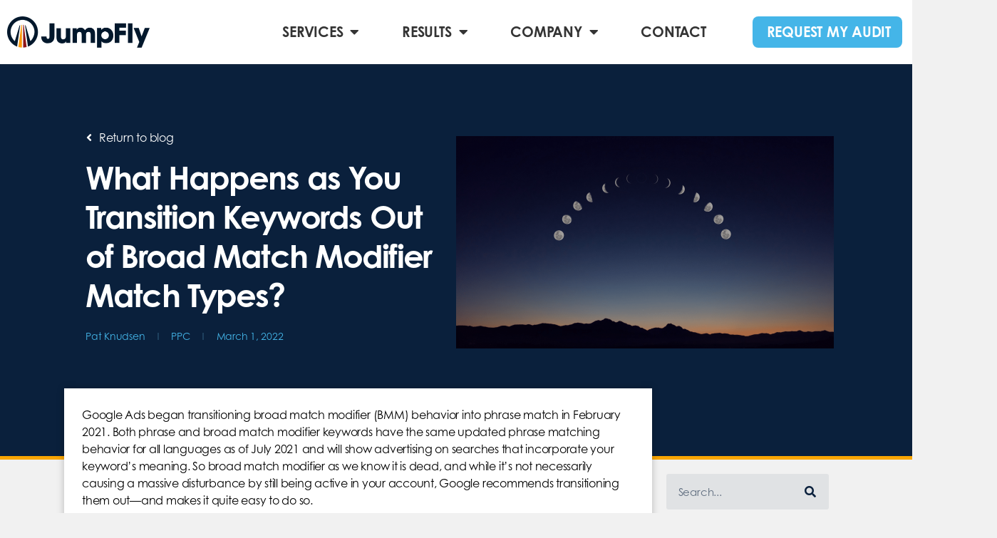

--- FILE ---
content_type: text/html; charset=UTF-8
request_url: https://www.jumpfly.com/blog/what-happens-as-you-transition-keywords-out-of-broad-match-modifier-match-types/
body_size: 59073
content:
<!DOCTYPE html>
<html dir="ltr" lang="en-US" prefix="og: http://ogp.me/ns# fb: http://ogp.me/ns/fb#">
<head><script>(function(w,i,g){w[g]=w[g]||[];if(typeof w[g].push=='function')w[g].push(i)})
(window,'GTM-KQGHWC','google_tags_first_party');</script><script>(function(w,d,s,l){w[l]=w[l]||[];(function(){w[l].push(arguments);})('set', 'developer_id.dYzg1YT', true);
		w[l].push({'gtm.start':new Date().getTime(),event:'gtm.js'});var f=d.getElementsByTagName(s)[0],
		j=d.createElement(s);j.async=true;j.src='/etf3bv/';
		f.parentNode.insertBefore(j,f);
		})(window,document,'script','dataLayer');</script>
	<meta charset="UTF-8">
	<meta name="viewport" content="width=device-width, initial-scale=1.0, viewport-fit=cover" />		<title>What Happens as You Transition Keywords Out of Broad Match Modifier Match Types? | JumpFly Digital Marketing Blog</title>
	<style>img:is([sizes="auto" i], [sizes^="auto," i]) { contain-intrinsic-size: 3000px 1500px }</style>
	
		<!-- All in One SEO Pro 4.9.3 - aioseo.com -->
	<meta name="description" content="Google Ads began transitioning broad match modifier (BMM) behavior into phrase match in February 2021. Both phrase and broad match modifier keywords have the same updated phrase matching behavior for all languages as of July 2021 and will show advertising on searches that incorporate your keyword&#039;s meaning. So broad match modifier as we know it" />
	<meta name="robots" content="max-snippet:-1, max-image-preview:large, max-video-preview:-1" />
	<meta name="author" content="Pat Knudsen"/>
	<link rel="canonical" href="https://www.jumpfly.com/blog/what-happens-as-you-transition-keywords-out-of-broad-match-modifier-match-types/" />
	<meta name="generator" content="All in One SEO Pro (AIOSEO) 4.9.3" />
		<script type="application/ld+json" class="aioseo-schema">
			{"@context":"https:\/\/schema.org","@graph":[{"@type":"Article","@id":"https:\/\/www.jumpfly.com\/blog\/what-happens-as-you-transition-keywords-out-of-broad-match-modifier-match-types\/aioseo-article-6387b69690661","name":"What Happens as You Transition Keywords Out of Broad Match Modifier Match Types?","headline":"What Happens as You Transition Keywords Out of Broad Match Modifier Match Types?","description":"Google Ads began transitioning broad match modifier (BMM) behavior into phrase match in February 2021. Both phrase and broad match modifier keywords have the same updated phrase matching behavior for all languages as of July 2021 and will show advertising on searches that incorporate your keyword's meaning. So broad match modifier as we know it","author":{"@type":"Person","name":"Pat Knudsen","url":"https:\/\/www.jumpfly.com\/blog\/author\/pat-knudsen\/"},"publisher":{"@id":"https:\/\/www.jumpfly.com\/#organization"},"image":{"@type":"ImageObject","url":"https:\/\/www.jumpfly.com\/wp-content\/uploads\/2022\/02\/20220301-What-Exactly-Happens-as-You-Transition-Keywords-Out-of-Broad-Match-Modifier-BMM-Match-Types-Pat.png","width":1920,"height":1080},"datePublished":"2022-03-01T06:22:00-06:00","dateModified":"2022-02-23T14:44:05-06:00","inLanguage":"en-US","articleSection":"PPC"},{"@type":"BreadcrumbList","@id":"https:\/\/www.jumpfly.com\/blog\/what-happens-as-you-transition-keywords-out-of-broad-match-modifier-match-types\/#breadcrumblist","itemListElement":[{"@type":"ListItem","@id":"https:\/\/www.jumpfly.com#listItem","position":1,"name":"Home","item":"https:\/\/www.jumpfly.com","nextItem":{"@type":"ListItem","@id":"https:\/\/www.jumpfly.com\/blog\/category\/ppc\/#listItem","name":"PPC"}},{"@type":"ListItem","@id":"https:\/\/www.jumpfly.com\/blog\/category\/ppc\/#listItem","position":2,"name":"PPC","item":"https:\/\/www.jumpfly.com\/blog\/category\/ppc\/","nextItem":{"@type":"ListItem","@id":"https:\/\/www.jumpfly.com\/blog\/what-happens-as-you-transition-keywords-out-of-broad-match-modifier-match-types\/#listItem","name":"What Happens as You Transition Keywords Out of Broad Match Modifier Match Types?"},"previousItem":{"@type":"ListItem","@id":"https:\/\/www.jumpfly.com#listItem","name":"Home"}},{"@type":"ListItem","@id":"https:\/\/www.jumpfly.com\/blog\/what-happens-as-you-transition-keywords-out-of-broad-match-modifier-match-types\/#listItem","position":3,"name":"What Happens as You Transition Keywords Out of Broad Match Modifier Match Types?","previousItem":{"@type":"ListItem","@id":"https:\/\/www.jumpfly.com\/blog\/category\/ppc\/#listItem","name":"PPC"}}]},{"@type":"Organization","@id":"https:\/\/www.jumpfly.com\/#organization","name":"JumpFly, Inc.","url":"https:\/\/www.jumpfly.com\/","telephone":"+18778822850","logo":{"@type":"ImageObject","url":"https:\/\/www2.jumpfly.com\/wp-content\/uploads\/2019\/10\/JfHorzColorLogo-3.png","@id":"https:\/\/www.jumpfly.com\/blog\/what-happens-as-you-transition-keywords-out-of-broad-match-modifier-match-types\/#organizationLogo"},"image":{"@id":"https:\/\/www.jumpfly.com\/blog\/what-happens-as-you-transition-keywords-out-of-broad-match-modifier-match-types\/#organizationLogo"},"sameAs":["https:\/\/www.linkedin.com\/company\/jumpfly\/","https:\/\/www.facebook.com\/JumpFlyInc\/","https:\/\/twitter.com\/jumpfly\/","https:\/\/www.instagram.com\/jumpflyinc\/","https:\/\/www.youtube.com\/@Jumpfly"],"address":{"@id":"https:\/\/www.jumpfly.com\/#postaladdress","@type":"PostalAddress","streetAddress":"2000 Center Dr, Suite A221","postalCode":"60192","addressLocality":"Hoffman Estates","addressRegion":"Illinois","addressCountry":"US"}},{"@type":"Person","@id":"https:\/\/www.jumpfly.com\/blog\/author\/pat-knudsen\/#author","url":"https:\/\/www.jumpfly.com\/blog\/author\/pat-knudsen\/","name":"Pat Knudsen","image":{"@type":"ImageObject","@id":"https:\/\/www.jumpfly.com\/blog\/what-happens-as-you-transition-keywords-out-of-broad-match-modifier-match-types\/#authorImage","url":"https:\/\/www.jumpfly.com\/wp-content\/uploads\/2021\/04\/avatar_user_27_1619732154-96x96.png","width":96,"height":96,"caption":"Pat Knudsen"}},{"@type":"WebPage","@id":"https:\/\/www.jumpfly.com\/blog\/what-happens-as-you-transition-keywords-out-of-broad-match-modifier-match-types\/#webpage","url":"https:\/\/www.jumpfly.com\/blog\/what-happens-as-you-transition-keywords-out-of-broad-match-modifier-match-types\/","name":"What Happens as You Transition Keywords Out of Broad Match Modifier Match Types? | JumpFly Digital Marketing Blog","description":"Google Ads began transitioning broad match modifier (BMM) behavior into phrase match in February 2021. Both phrase and broad match modifier keywords have the same updated phrase matching behavior for all languages as of July 2021 and will show advertising on searches that incorporate your keyword's meaning. So broad match modifier as we know it","inLanguage":"en-US","isPartOf":{"@id":"https:\/\/www.jumpfly.com\/#website"},"breadcrumb":{"@id":"https:\/\/www.jumpfly.com\/blog\/what-happens-as-you-transition-keywords-out-of-broad-match-modifier-match-types\/#breadcrumblist"},"author":{"@id":"https:\/\/www.jumpfly.com\/blog\/author\/pat-knudsen\/#author"},"creator":{"@id":"https:\/\/www.jumpfly.com\/blog\/author\/pat-knudsen\/#author"},"image":{"@type":"ImageObject","url":"https:\/\/www.jumpfly.com\/wp-content\/uploads\/2022\/02\/20220301-What-Exactly-Happens-as-You-Transition-Keywords-Out-of-Broad-Match-Modifier-BMM-Match-Types-Pat.png","@id":"https:\/\/www.jumpfly.com\/blog\/what-happens-as-you-transition-keywords-out-of-broad-match-modifier-match-types\/#mainImage","width":1920,"height":1080},"primaryImageOfPage":{"@id":"https:\/\/www.jumpfly.com\/blog\/what-happens-as-you-transition-keywords-out-of-broad-match-modifier-match-types\/#mainImage"},"datePublished":"2022-03-01T06:22:00-06:00","dateModified":"2022-02-23T14:44:05-06:00"},{"@type":"WebSite","@id":"https:\/\/www.jumpfly.com\/#website","url":"https:\/\/www.jumpfly.com\/","name":"JumpFly, Inc.","inLanguage":"en-US","publisher":{"@id":"https:\/\/www.jumpfly.com\/#organization"}}]}
		</script>
		<!-- All in One SEO Pro -->

<link rel='dns-prefetch' href='//connect.livechatinc.com' />
<link rel='dns-prefetch' href='//www.google.com' />
<link rel="alternate" type="application/rss+xml" title="JumpFly, Inc. &raquo; Feed" href="https://www.jumpfly.com/feed/" />
<link rel="alternate" type="application/rss+xml" title="JumpFly, Inc. &raquo; Comments Feed" href="https://www.jumpfly.com/comments/feed/" />
<script>
window._wpemojiSettings = {"baseUrl":"https:\/\/s.w.org\/images\/core\/emoji\/15.0.3\/72x72\/","ext":".png","svgUrl":"https:\/\/s.w.org\/images\/core\/emoji\/15.0.3\/svg\/","svgExt":".svg","source":{"concatemoji":"https:\/\/www.jumpfly.com\/wp-includes\/js\/wp-emoji-release.min.js?ver=6.7.4"}};
/*! This file is auto-generated */
!function(i,n){var o,s,e;function c(e){try{var t={supportTests:e,timestamp:(new Date).valueOf()};sessionStorage.setItem(o,JSON.stringify(t))}catch(e){}}function p(e,t,n){e.clearRect(0,0,e.canvas.width,e.canvas.height),e.fillText(t,0,0);var t=new Uint32Array(e.getImageData(0,0,e.canvas.width,e.canvas.height).data),r=(e.clearRect(0,0,e.canvas.width,e.canvas.height),e.fillText(n,0,0),new Uint32Array(e.getImageData(0,0,e.canvas.width,e.canvas.height).data));return t.every(function(e,t){return e===r[t]})}function u(e,t,n){switch(t){case"flag":return n(e,"\ud83c\udff3\ufe0f\u200d\u26a7\ufe0f","\ud83c\udff3\ufe0f\u200b\u26a7\ufe0f")?!1:!n(e,"\ud83c\uddfa\ud83c\uddf3","\ud83c\uddfa\u200b\ud83c\uddf3")&&!n(e,"\ud83c\udff4\udb40\udc67\udb40\udc62\udb40\udc65\udb40\udc6e\udb40\udc67\udb40\udc7f","\ud83c\udff4\u200b\udb40\udc67\u200b\udb40\udc62\u200b\udb40\udc65\u200b\udb40\udc6e\u200b\udb40\udc67\u200b\udb40\udc7f");case"emoji":return!n(e,"\ud83d\udc26\u200d\u2b1b","\ud83d\udc26\u200b\u2b1b")}return!1}function f(e,t,n){var r="undefined"!=typeof WorkerGlobalScope&&self instanceof WorkerGlobalScope?new OffscreenCanvas(300,150):i.createElement("canvas"),a=r.getContext("2d",{willReadFrequently:!0}),o=(a.textBaseline="top",a.font="600 32px Arial",{});return e.forEach(function(e){o[e]=t(a,e,n)}),o}function t(e){var t=i.createElement("script");t.src=e,t.defer=!0,i.head.appendChild(t)}"undefined"!=typeof Promise&&(o="wpEmojiSettingsSupports",s=["flag","emoji"],n.supports={everything:!0,everythingExceptFlag:!0},e=new Promise(function(e){i.addEventListener("DOMContentLoaded",e,{once:!0})}),new Promise(function(t){var n=function(){try{var e=JSON.parse(sessionStorage.getItem(o));if("object"==typeof e&&"number"==typeof e.timestamp&&(new Date).valueOf()<e.timestamp+604800&&"object"==typeof e.supportTests)return e.supportTests}catch(e){}return null}();if(!n){if("undefined"!=typeof Worker&&"undefined"!=typeof OffscreenCanvas&&"undefined"!=typeof URL&&URL.createObjectURL&&"undefined"!=typeof Blob)try{var e="postMessage("+f.toString()+"("+[JSON.stringify(s),u.toString(),p.toString()].join(",")+"));",r=new Blob([e],{type:"text/javascript"}),a=new Worker(URL.createObjectURL(r),{name:"wpTestEmojiSupports"});return void(a.onmessage=function(e){c(n=e.data),a.terminate(),t(n)})}catch(e){}c(n=f(s,u,p))}t(n)}).then(function(e){for(var t in e)n.supports[t]=e[t],n.supports.everything=n.supports.everything&&n.supports[t],"flag"!==t&&(n.supports.everythingExceptFlag=n.supports.everythingExceptFlag&&n.supports[t]);n.supports.everythingExceptFlag=n.supports.everythingExceptFlag&&!n.supports.flag,n.DOMReady=!1,n.readyCallback=function(){n.DOMReady=!0}}).then(function(){return e}).then(function(){var e;n.supports.everything||(n.readyCallback(),(e=n.source||{}).concatemoji?t(e.concatemoji):e.wpemoji&&e.twemoji&&(t(e.twemoji),t(e.wpemoji)))}))}((window,document),window._wpemojiSettings);
</script>
<link rel="stylesheet" type="text/css" href="https://use.typekit.net/hde3fdf.css"><link rel='stylesheet' id='text-icons-style-css' href='https://www.jumpfly.com/wp-content/plugins/wp-live-chat-software-for-wordpress//includes/css/text-icons.css?ver=5.0.0' media='all' />
<style id='wp-emoji-styles-inline-css'>

	img.wp-smiley, img.emoji {
		display: inline !important;
		border: none !important;
		box-shadow: none !important;
		height: 1em !important;
		width: 1em !important;
		margin: 0 0.07em !important;
		vertical-align: -0.1em !important;
		background: none !important;
		padding: 0 !important;
	}
</style>
<link rel='stylesheet' id='wp-block-library-css' href='https://www.jumpfly.com/wp-includes/css/dist/block-library/style.min.css?ver=6.7.4' media='all' />
<link rel='stylesheet' id='aioseo/css/src/vue/standalone/blocks/table-of-contents/global.scss-css' href='https://www.jumpfly.com/wp-content/plugins/all-in-one-seo-pack-pro/dist/Pro/assets/css/table-of-contents/global.e90f6d47.css?ver=4.9.3' media='all' />
<link rel='stylesheet' id='aioseo/css/src/vue/standalone/blocks/pro/recipe/global.scss-css' href='https://www.jumpfly.com/wp-content/plugins/all-in-one-seo-pack-pro/dist/Pro/assets/css/recipe/global.67a3275f.css?ver=4.9.3' media='all' />
<link rel='stylesheet' id='aioseo/css/src/vue/standalone/blocks/pro/product/global.scss-css' href='https://www.jumpfly.com/wp-content/plugins/all-in-one-seo-pack-pro/dist/Pro/assets/css/product/global.61066cfb.css?ver=4.9.3' media='all' />
<link rel='stylesheet' id='quotescollection-block-quotes-css' href='https://www.jumpfly.com/wp-content/plugins/quotes-collection/blocks/quotes/style.css?ver=1712585062' media='all' />
<link rel='stylesheet' id='quotescollection-block-random-quote-css' href='https://www.jumpfly.com/wp-content/plugins/quotes-collection/blocks/random-quote/style.css?ver=1712585062' media='all' />
<link rel='stylesheet' id='aioseo-local-business/css/src/assets/scss/business-info.scss-css' href='https://www.jumpfly.com/wp-content/plugins/aioseo-local-business/dist/css/business-info.DlwHGRMe.css?ver=1.3.12' media='all' />
<link rel='stylesheet' id='aioseo-local-business/css/src/assets/scss/opening-hours.scss-css' href='https://www.jumpfly.com/wp-content/plugins/aioseo-local-business/dist/css/opening-hours.Bg1Edlf_.css?ver=1.3.12' media='all' />
<style id='classic-theme-styles-inline-css'>
/*! This file is auto-generated */
.wp-block-button__link{color:#fff;background-color:#32373c;border-radius:9999px;box-shadow:none;text-decoration:none;padding:calc(.667em + 2px) calc(1.333em + 2px);font-size:1.125em}.wp-block-file__button{background:#32373c;color:#fff;text-decoration:none}
</style>
<style id='global-styles-inline-css'>
:root{--wp--preset--aspect-ratio--square: 1;--wp--preset--aspect-ratio--4-3: 4/3;--wp--preset--aspect-ratio--3-4: 3/4;--wp--preset--aspect-ratio--3-2: 3/2;--wp--preset--aspect-ratio--2-3: 2/3;--wp--preset--aspect-ratio--16-9: 16/9;--wp--preset--aspect-ratio--9-16: 9/16;--wp--preset--color--black: #000000;--wp--preset--color--cyan-bluish-gray: #abb8c3;--wp--preset--color--white: #ffffff;--wp--preset--color--pale-pink: #f78da7;--wp--preset--color--vivid-red: #cf2e2e;--wp--preset--color--luminous-vivid-orange: #ff6900;--wp--preset--color--luminous-vivid-amber: #fcb900;--wp--preset--color--light-green-cyan: #7bdcb5;--wp--preset--color--vivid-green-cyan: #00d084;--wp--preset--color--pale-cyan-blue: #8ed1fc;--wp--preset--color--vivid-cyan-blue: #0693e3;--wp--preset--color--vivid-purple: #9b51e0;--wp--preset--color--accent: #e22658;--wp--preset--color--primary: #000000;--wp--preset--color--secondary: #6d6d6d;--wp--preset--color--subtle-background: #dbdbdb;--wp--preset--color--background: #ffffff;--wp--preset--gradient--vivid-cyan-blue-to-vivid-purple: linear-gradient(135deg,rgba(6,147,227,1) 0%,rgb(155,81,224) 100%);--wp--preset--gradient--light-green-cyan-to-vivid-green-cyan: linear-gradient(135deg,rgb(122,220,180) 0%,rgb(0,208,130) 100%);--wp--preset--gradient--luminous-vivid-amber-to-luminous-vivid-orange: linear-gradient(135deg,rgba(252,185,0,1) 0%,rgba(255,105,0,1) 100%);--wp--preset--gradient--luminous-vivid-orange-to-vivid-red: linear-gradient(135deg,rgba(255,105,0,1) 0%,rgb(207,46,46) 100%);--wp--preset--gradient--very-light-gray-to-cyan-bluish-gray: linear-gradient(135deg,rgb(238,238,238) 0%,rgb(169,184,195) 100%);--wp--preset--gradient--cool-to-warm-spectrum: linear-gradient(135deg,rgb(74,234,220) 0%,rgb(151,120,209) 20%,rgb(207,42,186) 40%,rgb(238,44,130) 60%,rgb(251,105,98) 80%,rgb(254,248,76) 100%);--wp--preset--gradient--blush-light-purple: linear-gradient(135deg,rgb(255,206,236) 0%,rgb(152,150,240) 100%);--wp--preset--gradient--blush-bordeaux: linear-gradient(135deg,rgb(254,205,165) 0%,rgb(254,45,45) 50%,rgb(107,0,62) 100%);--wp--preset--gradient--luminous-dusk: linear-gradient(135deg,rgb(255,203,112) 0%,rgb(199,81,192) 50%,rgb(65,88,208) 100%);--wp--preset--gradient--pale-ocean: linear-gradient(135deg,rgb(255,245,203) 0%,rgb(182,227,212) 50%,rgb(51,167,181) 100%);--wp--preset--gradient--electric-grass: linear-gradient(135deg,rgb(202,248,128) 0%,rgb(113,206,126) 100%);--wp--preset--gradient--midnight: linear-gradient(135deg,rgb(2,3,129) 0%,rgb(40,116,252) 100%);--wp--preset--font-size--small: 18px;--wp--preset--font-size--medium: 20px;--wp--preset--font-size--large: 26.25px;--wp--preset--font-size--x-large: 42px;--wp--preset--font-size--normal: 21px;--wp--preset--font-size--larger: 32px;--wp--preset--spacing--20: 0.44rem;--wp--preset--spacing--30: 0.67rem;--wp--preset--spacing--40: 1rem;--wp--preset--spacing--50: 1.5rem;--wp--preset--spacing--60: 2.25rem;--wp--preset--spacing--70: 3.38rem;--wp--preset--spacing--80: 5.06rem;--wp--preset--shadow--natural: 6px 6px 9px rgba(0, 0, 0, 0.2);--wp--preset--shadow--deep: 12px 12px 50px rgba(0, 0, 0, 0.4);--wp--preset--shadow--sharp: 6px 6px 0px rgba(0, 0, 0, 0.2);--wp--preset--shadow--outlined: 6px 6px 0px -3px rgba(255, 255, 255, 1), 6px 6px rgba(0, 0, 0, 1);--wp--preset--shadow--crisp: 6px 6px 0px rgba(0, 0, 0, 1);}:root :where(.is-layout-flow) > :first-child{margin-block-start: 0;}:root :where(.is-layout-flow) > :last-child{margin-block-end: 0;}:root :where(.is-layout-flow) > *{margin-block-start: 24px;margin-block-end: 0;}:root :where(.is-layout-constrained) > :first-child{margin-block-start: 0;}:root :where(.is-layout-constrained) > :last-child{margin-block-end: 0;}:root :where(.is-layout-constrained) > *{margin-block-start: 24px;margin-block-end: 0;}:root :where(.is-layout-flex){gap: 24px;}:root :where(.is-layout-grid){gap: 24px;}body .is-layout-flex{display: flex;}.is-layout-flex{flex-wrap: wrap;align-items: center;}.is-layout-flex > :is(*, div){margin: 0;}body .is-layout-grid{display: grid;}.is-layout-grid > :is(*, div){margin: 0;}.has-black-color{color: var(--wp--preset--color--black) !important;}.has-cyan-bluish-gray-color{color: var(--wp--preset--color--cyan-bluish-gray) !important;}.has-white-color{color: var(--wp--preset--color--white) !important;}.has-pale-pink-color{color: var(--wp--preset--color--pale-pink) !important;}.has-vivid-red-color{color: var(--wp--preset--color--vivid-red) !important;}.has-luminous-vivid-orange-color{color: var(--wp--preset--color--luminous-vivid-orange) !important;}.has-luminous-vivid-amber-color{color: var(--wp--preset--color--luminous-vivid-amber) !important;}.has-light-green-cyan-color{color: var(--wp--preset--color--light-green-cyan) !important;}.has-vivid-green-cyan-color{color: var(--wp--preset--color--vivid-green-cyan) !important;}.has-pale-cyan-blue-color{color: var(--wp--preset--color--pale-cyan-blue) !important;}.has-vivid-cyan-blue-color{color: var(--wp--preset--color--vivid-cyan-blue) !important;}.has-vivid-purple-color{color: var(--wp--preset--color--vivid-purple) !important;}.has-accent-color{color: var(--wp--preset--color--accent) !important;}.has-primary-color{color: var(--wp--preset--color--primary) !important;}.has-secondary-color{color: var(--wp--preset--color--secondary) !important;}.has-subtle-background-color{color: var(--wp--preset--color--subtle-background) !important;}.has-background-color{color: var(--wp--preset--color--background) !important;}.has-black-background-color{background-color: var(--wp--preset--color--black) !important;}.has-cyan-bluish-gray-background-color{background-color: var(--wp--preset--color--cyan-bluish-gray) !important;}.has-white-background-color{background-color: var(--wp--preset--color--white) !important;}.has-pale-pink-background-color{background-color: var(--wp--preset--color--pale-pink) !important;}.has-vivid-red-background-color{background-color: var(--wp--preset--color--vivid-red) !important;}.has-luminous-vivid-orange-background-color{background-color: var(--wp--preset--color--luminous-vivid-orange) !important;}.has-luminous-vivid-amber-background-color{background-color: var(--wp--preset--color--luminous-vivid-amber) !important;}.has-light-green-cyan-background-color{background-color: var(--wp--preset--color--light-green-cyan) !important;}.has-vivid-green-cyan-background-color{background-color: var(--wp--preset--color--vivid-green-cyan) !important;}.has-pale-cyan-blue-background-color{background-color: var(--wp--preset--color--pale-cyan-blue) !important;}.has-vivid-cyan-blue-background-color{background-color: var(--wp--preset--color--vivid-cyan-blue) !important;}.has-vivid-purple-background-color{background-color: var(--wp--preset--color--vivid-purple) !important;}.has-accent-background-color{background-color: var(--wp--preset--color--accent) !important;}.has-primary-background-color{background-color: var(--wp--preset--color--primary) !important;}.has-secondary-background-color{background-color: var(--wp--preset--color--secondary) !important;}.has-subtle-background-background-color{background-color: var(--wp--preset--color--subtle-background) !important;}.has-background-background-color{background-color: var(--wp--preset--color--background) !important;}.has-black-border-color{border-color: var(--wp--preset--color--black) !important;}.has-cyan-bluish-gray-border-color{border-color: var(--wp--preset--color--cyan-bluish-gray) !important;}.has-white-border-color{border-color: var(--wp--preset--color--white) !important;}.has-pale-pink-border-color{border-color: var(--wp--preset--color--pale-pink) !important;}.has-vivid-red-border-color{border-color: var(--wp--preset--color--vivid-red) !important;}.has-luminous-vivid-orange-border-color{border-color: var(--wp--preset--color--luminous-vivid-orange) !important;}.has-luminous-vivid-amber-border-color{border-color: var(--wp--preset--color--luminous-vivid-amber) !important;}.has-light-green-cyan-border-color{border-color: var(--wp--preset--color--light-green-cyan) !important;}.has-vivid-green-cyan-border-color{border-color: var(--wp--preset--color--vivid-green-cyan) !important;}.has-pale-cyan-blue-border-color{border-color: var(--wp--preset--color--pale-cyan-blue) !important;}.has-vivid-cyan-blue-border-color{border-color: var(--wp--preset--color--vivid-cyan-blue) !important;}.has-vivid-purple-border-color{border-color: var(--wp--preset--color--vivid-purple) !important;}.has-accent-border-color{border-color: var(--wp--preset--color--accent) !important;}.has-primary-border-color{border-color: var(--wp--preset--color--primary) !important;}.has-secondary-border-color{border-color: var(--wp--preset--color--secondary) !important;}.has-subtle-background-border-color{border-color: var(--wp--preset--color--subtle-background) !important;}.has-background-border-color{border-color: var(--wp--preset--color--background) !important;}.has-vivid-cyan-blue-to-vivid-purple-gradient-background{background: var(--wp--preset--gradient--vivid-cyan-blue-to-vivid-purple) !important;}.has-light-green-cyan-to-vivid-green-cyan-gradient-background{background: var(--wp--preset--gradient--light-green-cyan-to-vivid-green-cyan) !important;}.has-luminous-vivid-amber-to-luminous-vivid-orange-gradient-background{background: var(--wp--preset--gradient--luminous-vivid-amber-to-luminous-vivid-orange) !important;}.has-luminous-vivid-orange-to-vivid-red-gradient-background{background: var(--wp--preset--gradient--luminous-vivid-orange-to-vivid-red) !important;}.has-very-light-gray-to-cyan-bluish-gray-gradient-background{background: var(--wp--preset--gradient--very-light-gray-to-cyan-bluish-gray) !important;}.has-cool-to-warm-spectrum-gradient-background{background: var(--wp--preset--gradient--cool-to-warm-spectrum) !important;}.has-blush-light-purple-gradient-background{background: var(--wp--preset--gradient--blush-light-purple) !important;}.has-blush-bordeaux-gradient-background{background: var(--wp--preset--gradient--blush-bordeaux) !important;}.has-luminous-dusk-gradient-background{background: var(--wp--preset--gradient--luminous-dusk) !important;}.has-pale-ocean-gradient-background{background: var(--wp--preset--gradient--pale-ocean) !important;}.has-electric-grass-gradient-background{background: var(--wp--preset--gradient--electric-grass) !important;}.has-midnight-gradient-background{background: var(--wp--preset--gradient--midnight) !important;}.has-small-font-size{font-size: var(--wp--preset--font-size--small) !important;}.has-medium-font-size{font-size: var(--wp--preset--font-size--medium) !important;}.has-large-font-size{font-size: var(--wp--preset--font-size--large) !important;}.has-x-large-font-size{font-size: var(--wp--preset--font-size--x-large) !important;}.has-normal-font-size{font-size: var(--wp--preset--font-size--normal) !important;}.has-larger-font-size{font-size: var(--wp--preset--font-size--larger) !important;}
:root :where(.wp-block-pullquote){font-size: 1.5em;line-height: 1.6;}
</style>
<link rel='stylesheet' id='contact-form-7-css' href='https://www.jumpfly.com/wp-content/plugins/contact-form-7/includes/css/styles.css?ver=6.1' media='all' />
<link rel='stylesheet' id='brb-public-main-css-css' href='https://www.jumpfly.com/wp-content/plugins/business-reviews-bundle/assets/css/public-main.css?ver=1.9.96' media='all' />
<link rel='stylesheet' id='brb-public-main1-css-css' href='https://www.jumpfly.com/wp-content/plugins/business-reviews-bundle/assets/css/public-main1.css?ver=1.9.96' media='all' />
<link rel='stylesheet' id='quotescollection-css' href='https://www.jumpfly.com/wp-content/plugins/quotes-collection/css/quotes-collection.css?ver=2.5.2' media='all' />
<link rel='stylesheet' id='grw-public-main-css-css' href='https://www.jumpfly.com/wp-content/plugins/widget-google-reviews/assets/css/public-main.css?ver=4.7' media='all' />
<link rel='stylesheet' id='wpb-pcf-sweetalert2-css' href='https://www.jumpfly.com/wp-content/plugins/wpb-popup-for-contact-form-7/assets/css/sweetalert2.min.css?ver=11.4.8' media='all' />
<link rel='stylesheet' id='wpb-pcf-styles-css' href='https://www.jumpfly.com/wp-content/plugins/wpb-popup-for-contact-form-7/assets/css/frontend.css?ver=1.0' media='all' />
<style id='wpb-pcf-styles-inline-css'>

		.wpb-pcf-btn-default,
		.wpb-pcf-form-style-true input[type=submit],
		.wpb-pcf-form-style-true input[type=button],
		.wpb-pcf-form-style-true input[type=submit],
		.wpb-pcf-form-style-true input[type=button]{
			color: #ffffff!important;
			background: #1e73be!important;
		}
		.wpb-pcf-btn-default:hover, .wpb-pcf-btn-default:focus,
		.wpb-pcf-form-style-true input[type=submit]:hover, .wpb-pcf-form-style-true input[type=submit]:focus,
		.wpb-pcf-form-style-true input[type=button]:hover, .wpb-pcf-form-style-true input[type=button]:focus,
		.wpb-pcf-form-style-true input[type=submit]:hover,
		.wpb-pcf-form-style-true input[type=button]:hover,
		.wpb-pcf-form-style-true input[type=submit]:focus,
		.wpb-pcf-form-style-true input[type=button]:focus {
			color: #ffffff!important;
			background: #000000!important;
		}
</style>
<link rel='stylesheet' id='cute-alert-css' href='https://www.jumpfly.com/wp-content/plugins/metform/public/assets/lib/cute-alert/style.css?ver=3.9.8' media='all' />
<link rel='stylesheet' id='text-editor-style-css' href='https://www.jumpfly.com/wp-content/plugins/metform/public/assets/css/text-editor.css?ver=3.9.8' media='all' />
<link rel='stylesheet' id='twentytwenty-style-css' href='https://www.jumpfly.com/wp-content/themes/twentytwenty/style.css?ver=2.6' media='all' />
<style id='twentytwenty-style-inline-css'>
.color-accent,.color-accent-hover:hover,.color-accent-hover:focus,:root .has-accent-color,.has-drop-cap:not(:focus):first-letter,.wp-block-button.is-style-outline,a { color: #e22658; }blockquote,.border-color-accent,.border-color-accent-hover:hover,.border-color-accent-hover:focus { border-color: #e22658; }button,.button,.faux-button,.wp-block-button__link,.wp-block-file .wp-block-file__button,input[type="button"],input[type="reset"],input[type="submit"],.bg-accent,.bg-accent-hover:hover,.bg-accent-hover:focus,:root .has-accent-background-color,.comment-reply-link { background-color: #e22658; }.fill-children-accent,.fill-children-accent * { fill: #e22658; }:root .has-background-color,button,.button,.faux-button,.wp-block-button__link,.wp-block-file__button,input[type="button"],input[type="reset"],input[type="submit"],.wp-block-button,.comment-reply-link,.has-background.has-primary-background-color:not(.has-text-color),.has-background.has-primary-background-color *:not(.has-text-color),.has-background.has-accent-background-color:not(.has-text-color),.has-background.has-accent-background-color *:not(.has-text-color) { color: #ffffff; }:root .has-background-background-color { background-color: #ffffff; }body,.entry-title a,:root .has-primary-color { color: #000000; }:root .has-primary-background-color { background-color: #000000; }cite,figcaption,.wp-caption-text,.post-meta,.entry-content .wp-block-archives li,.entry-content .wp-block-categories li,.entry-content .wp-block-latest-posts li,.wp-block-latest-comments__comment-date,.wp-block-latest-posts__post-date,.wp-block-embed figcaption,.wp-block-image figcaption,.wp-block-pullquote cite,.comment-metadata,.comment-respond .comment-notes,.comment-respond .logged-in-as,.pagination .dots,.entry-content hr:not(.has-background),hr.styled-separator,:root .has-secondary-color { color: #6d6d6d; }:root .has-secondary-background-color { background-color: #6d6d6d; }pre,fieldset,input,textarea,table,table *,hr { border-color: #dbdbdb; }caption,code,code,kbd,samp,.wp-block-table.is-style-stripes tbody tr:nth-child(odd),:root .has-subtle-background-background-color { background-color: #dbdbdb; }.wp-block-table.is-style-stripes { border-bottom-color: #dbdbdb; }.wp-block-latest-posts.is-grid li { border-top-color: #dbdbdb; }:root .has-subtle-background-color { color: #dbdbdb; }body:not(.overlay-header) .primary-menu > li > a,body:not(.overlay-header) .primary-menu > li > .icon,.modal-menu a,.footer-menu a, .footer-widgets a:where(:not(.wp-block-button__link)),#site-footer .wp-block-button.is-style-outline,.wp-block-pullquote:before,.singular:not(.overlay-header) .entry-header a,.archive-header a,.header-footer-group .color-accent,.header-footer-group .color-accent-hover:hover { color: #cd2653; }.social-icons a,#site-footer button:not(.toggle),#site-footer .button,#site-footer .faux-button,#site-footer .wp-block-button__link,#site-footer .wp-block-file__button,#site-footer input[type="button"],#site-footer input[type="reset"],#site-footer input[type="submit"] { background-color: #cd2653; }.header-footer-group,body:not(.overlay-header) #site-header .toggle,.menu-modal .toggle { color: #000000; }body:not(.overlay-header) .primary-menu ul { background-color: #000000; }body:not(.overlay-header) .primary-menu > li > ul:after { border-bottom-color: #000000; }body:not(.overlay-header) .primary-menu ul ul:after { border-left-color: #000000; }.site-description,body:not(.overlay-header) .toggle-inner .toggle-text,.widget .post-date,.widget .rss-date,.widget_archive li,.widget_categories li,.widget cite,.widget_pages li,.widget_meta li,.widget_nav_menu li,.powered-by-wordpress,.footer-credits .privacy-policy,.to-the-top,.singular .entry-header .post-meta,.singular:not(.overlay-header) .entry-header .post-meta a { color: #6d6d6d; }.header-footer-group pre,.header-footer-group fieldset,.header-footer-group input,.header-footer-group textarea,.header-footer-group table,.header-footer-group table *,.footer-nav-widgets-wrapper,#site-footer,.menu-modal nav *,.footer-widgets-outer-wrapper,.footer-top { border-color: #dcd7ca; }.header-footer-group table caption,body:not(.overlay-header) .header-inner .toggle-wrapper::before { background-color: #dcd7ca; }
</style>
<link rel='stylesheet' id='twentytwenty-fonts-css' href='https://www.jumpfly.com/wp-content/themes/twentytwenty/assets/css/font-inter.css?ver=2.6' media='all' />
<link rel='stylesheet' id='twentytwenty-print-style-css' href='https://www.jumpfly.com/wp-content/themes/twentytwenty/print.css?ver=2.6' media='print' />
<link rel='stylesheet' id='elementor-frontend-css' href='https://www.jumpfly.com/wp-content/uploads/elementor/css/custom-frontend.min.css?ver=1754335647' media='all' />
<link rel='stylesheet' id='widget-heading-css' href='https://www.jumpfly.com/wp-content/plugins/elementor/assets/css/widget-heading.min.css?ver=3.30.4' media='all' />
<link rel='stylesheet' id='e-popup-css' href='https://www.jumpfly.com/wp-content/plugins/elementor-pro/assets/css/conditionals/popup.min.css?ver=3.30.1' media='all' />
<link rel='stylesheet' id='e-animation-fadeIn-css' href='https://www.jumpfly.com/wp-content/plugins/elementor/assets/lib/animations/styles/fadeIn.min.css?ver=3.30.4' media='all' />
<link rel='stylesheet' id='e-animation-fadeInDown-css' href='https://www.jumpfly.com/wp-content/plugins/elementor/assets/lib/animations/styles/fadeInDown.min.css?ver=3.30.4' media='all' />
<link rel='stylesheet' id='widget-form-css' href='https://www.jumpfly.com/wp-content/plugins/elementor-pro/assets/css/widget-form.min.css?ver=3.30.1' media='all' />
<link rel='stylesheet' id='widget-image-css' href='https://www.jumpfly.com/wp-content/plugins/elementor/assets/css/widget-image.min.css?ver=3.30.4' media='all' />
<link rel='stylesheet' id='widget-nav-menu-css' href='https://www.jumpfly.com/wp-content/uploads/elementor/css/custom-pro-widget-nav-menu.min.css?ver=1754335647' media='all' />
<link rel='stylesheet' id='e-sticky-css' href='https://www.jumpfly.com/wp-content/plugins/elementor-pro/assets/css/modules/sticky.min.css?ver=3.30.1' media='all' />
<link rel='stylesheet' id='widget-post-info-css' href='https://www.jumpfly.com/wp-content/plugins/elementor-pro/assets/css/widget-post-info.min.css?ver=3.30.1' media='all' />
<link rel='stylesheet' id='widget-icon-list-css' href='https://www.jumpfly.com/wp-content/uploads/elementor/css/custom-widget-icon-list.min.css?ver=1754335647' media='all' />
<link rel='stylesheet' id='elementor-icons-shared-0-css' href='https://www.jumpfly.com/wp-content/plugins/elementor/assets/lib/font-awesome/css/fontawesome.min.css?ver=5.15.3' media='all' />
<link rel='stylesheet' id='elementor-icons-fa-regular-css' href='https://www.jumpfly.com/wp-content/plugins/elementor/assets/lib/font-awesome/css/regular.min.css?ver=5.15.3' media='all' />
<link rel='stylesheet' id='elementor-icons-fa-solid-css' href='https://www.jumpfly.com/wp-content/plugins/elementor/assets/lib/font-awesome/css/solid.min.css?ver=5.15.3' media='all' />
<link rel='stylesheet' id='widget-author-box-css' href='https://www.jumpfly.com/wp-content/plugins/elementor-pro/assets/css/widget-author-box.min.css?ver=3.30.1' media='all' />
<link rel='stylesheet' id='widget-search-form-css' href='https://www.jumpfly.com/wp-content/plugins/elementor-pro/assets/css/widget-search-form.min.css?ver=3.30.1' media='all' />
<link rel='stylesheet' id='widget-divider-css' href='https://www.jumpfly.com/wp-content/plugins/elementor/assets/css/widget-divider.min.css?ver=3.30.4' media='all' />
<link rel='stylesheet' id='widget-posts-css' href='https://www.jumpfly.com/wp-content/plugins/elementor-pro/assets/css/widget-posts.min.css?ver=3.30.1' media='all' />
<link rel='stylesheet' id='widget-post-navigation-css' href='https://www.jumpfly.com/wp-content/plugins/elementor-pro/assets/css/widget-post-navigation.min.css?ver=3.30.1' media='all' />
<link rel='stylesheet' id='widget-share-buttons-css' href='https://www.jumpfly.com/wp-content/plugins/elementor-pro/assets/css/widget-share-buttons.min.css?ver=3.30.1' media='all' />
<link rel='stylesheet' id='e-apple-webkit-css' href='https://www.jumpfly.com/wp-content/uploads/elementor/css/custom-apple-webkit.min.css?ver=1754335647' media='all' />
<link rel='stylesheet' id='elementor-icons-fa-brands-css' href='https://www.jumpfly.com/wp-content/plugins/elementor/assets/lib/font-awesome/css/brands.min.css?ver=5.15.3' media='all' />
<link rel='stylesheet' id='elementor-icons-css' href='https://www.jumpfly.com/wp-content/plugins/elementor/assets/lib/eicons/css/elementor-icons.min.css?ver=5.43.0' media='all' />
<link rel='stylesheet' id='elementor-post-7-css' href='https://www.jumpfly.com/wp-content/uploads/elementor/css/post-7.css?ver=1754335647' media='all' />
<link rel='stylesheet' id='font-awesome-5-all-css' href='https://www.jumpfly.com/wp-content/plugins/elementor/assets/lib/font-awesome/css/all.min.css?ver=3.30.4' media='all' />
<link rel='stylesheet' id='font-awesome-4-shim-css' href='https://www.jumpfly.com/wp-content/plugins/elementor/assets/lib/font-awesome/css/v4-shims.min.css?ver=3.30.4' media='all' />
<link rel='stylesheet' id='cotton-css' href='https://www.jumpfly.com/wp-content/plugins/elementskit/modules/mouse-cursor/assets/css/style.css?ver=3.7.5' media='all' />
<link rel='stylesheet' id='elementor-post-28582-css' href='https://www.jumpfly.com/wp-content/uploads/elementor/css/post-28582.css?ver=1754335647' media='all' />
<link rel='stylesheet' id='elementor-post-28238-css' href='https://www.jumpfly.com/wp-content/uploads/elementor/css/post-28238.css?ver=1754335647' media='all' />
<link rel='stylesheet' id='elementor-post-17000-css' href='https://www.jumpfly.com/wp-content/uploads/elementor/css/post-17000.css?ver=1754335647' media='all' />
<link rel='stylesheet' id='elementor-post-370-css' href='https://www.jumpfly.com/wp-content/uploads/elementor/css/post-370.css?ver=1754335647' media='all' />
<link rel='stylesheet' id='elementor-post-37942-css' href='https://www.jumpfly.com/wp-content/uploads/elementor/css/post-37942.css?ver=1754335647' media='all' />
<link rel='stylesheet' id='text-widgets-style-css' href='https://www.jumpfly.com/wp-content/plugins/wp-live-chat-software-for-wordpress//includes/css/widgets.css?ver=5.0.0' media='all' />
<link rel='stylesheet' id='elementor-post-38093-css' href='https://www.jumpfly.com/wp-content/uploads/elementor/css/post-38093.css?ver=1768423301' media='all' />
<link rel='stylesheet' id='elementor-post-6367-css' href='https://www.jumpfly.com/wp-content/uploads/elementor/css/post-6367.css?ver=1765313384' media='all' />
<link rel='stylesheet' id='elementor-icons-ekiticons-css' href='https://www.jumpfly.com/wp-content/plugins/elementskit-lite/modules/elementskit-icon-pack/assets/css/ekiticons.css?ver=3.3.4' media='all' />
<link rel='stylesheet' id='elementskit-parallax-style-css' href='https://www.jumpfly.com/wp-content/plugins/elementskit/modules/parallax/assets/css/style.css?ver=3.7.5' media='all' />
<link rel='stylesheet' id='ekit-widget-styles-css' href='https://www.jumpfly.com/wp-content/plugins/elementskit-lite/widgets/init/assets/css/widget-styles.css?ver=3.3.4' media='all' />
<link rel='stylesheet' id='ekit-widget-styles-pro-css' href='https://www.jumpfly.com/wp-content/plugins/elementskit/widgets/init/assets/css/widget-styles-pro.css?ver=3.7.5' media='all' />
<link rel='stylesheet' id='ekit-responsive-css' href='https://www.jumpfly.com/wp-content/plugins/elementskit-lite/widgets/init/assets/css/responsive.css?ver=3.3.4' media='all' />
<link rel='stylesheet' id='elementor-gf-local-roboto-css' href='https://www.jumpfly.com/wp-content/uploads/elementor/google-fonts/css/roboto.css?ver=1754335364' media='all' />
<script src="https://www.jumpfly.com/wp-includes/js/jquery/jquery.min.js?ver=3.7.1" id="jquery-core-js"></script>
<script src="https://www.jumpfly.com/wp-includes/js/jquery/jquery-migrate.min.js?ver=3.4.1" id="jquery-migrate-js"></script>
<script id="brb-public-main-js-js-extra">
var brb_vars = {"ajaxurl":"https:\/\/www.jumpfly.com\/wp-admin\/admin-ajax.php","gavatar":"https:\/\/www.jumpfly.com\/wp-content\/plugins\/business-reviews-bundle\/assets\/img\/google_avatar.png"};
</script>
<script defer="defer" src="https://www.jumpfly.com/wp-content/plugins/business-reviews-bundle/assets/js/public-main.js?ver=1.9.96" id="brb-public-main-js-js"></script>
<script id="brb-public-main1-js-js-extra">
var brb_vars = {"ajaxurl":"https:\/\/www.jumpfly.com\/wp-admin\/admin-ajax.php","gavatar":"https:\/\/www.jumpfly.com\/wp-content\/plugins\/business-reviews-bundle\/assets\/img\/google_avatar.png"};
</script>
<script src="https://www.jumpfly.com/wp-content/plugins/business-reviews-bundle/assets/js/public-main1.js?ver=1.9.96" id="brb-public-main1-js-js"></script>
<script id="quotescollection-js-extra">
var quotescollectionAjax = {"ajaxUrl":"https:\/\/www.jumpfly.com\/wp-admin\/admin-ajax.php","nonce":"be4a3741ee","nextQuote":"Next quote \u00bb","loading":"Loading...","error":"Error getting quote","autoRefreshMax":"20","autoRefreshCount":"0"};
</script>
<script src="https://www.jumpfly.com/wp-content/plugins/quotes-collection/js/quotes-collection.js?ver=2.5.2" id="quotescollection-js"></script>
<script defer="defer" src="https://www.jumpfly.com/wp-content/plugins/widget-google-reviews/assets/js/public-main.js?ver=4.7" id="grw-public-main-js-js"></script>
<script id="text-connect-js-extra">
var textConnect = {"addons":["elementor"],"ajax_url":"https:\/\/www.jumpfly.com\/wp-admin\/admin-ajax.php","visitor":null};
</script>
<script src="https://www.jumpfly.com/wp-content/plugins/wp-live-chat-software-for-wordpress//includes/js/textConnect.js?ver=5.0.0" id="text-connect-js"></script>
<script src="https://www.jumpfly.com/wp-content/themes/twentytwenty/assets/js/index.js?ver=2.6" id="twentytwenty-js-js" defer data-wp-strategy="defer"></script>
<script src="https://www.jumpfly.com/wp-content/plugins/elementor/assets/lib/font-awesome/js/v4-shims.min.js?ver=3.30.4" id="font-awesome-4-shim-js"></script>
<script src="https://www.jumpfly.com/wp-content/plugins/elementskit/modules/parallax/assets/js/jarallax.js?ver=3.7.5" id="jarallax-js"></script>
<link rel="https://api.w.org/" href="https://www.jumpfly.com/wp-json/" /><link rel="alternate" title="JSON" type="application/json" href="https://www.jumpfly.com/wp-json/wp/v2/posts/26687" /><link rel="EditURI" type="application/rsd+xml" title="RSD" href="https://www.jumpfly.com/xmlrpc.php?rsd" />
<meta name="generator" content="WordPress 6.7.4" />
<link rel='shortlink' href='https://www.jumpfly.com/?p=26687' />
<link rel="alternate" title="oEmbed (JSON)" type="application/json+oembed" href="https://www.jumpfly.com/wp-json/oembed/1.0/embed?url=https%3A%2F%2Fwww.jumpfly.com%2Fblog%2Fwhat-happens-as-you-transition-keywords-out-of-broad-match-modifier-match-types%2F" />
<link rel="alternate" title="oEmbed (XML)" type="text/xml+oembed" href="https://www.jumpfly.com/wp-json/oembed/1.0/embed?url=https%3A%2F%2Fwww.jumpfly.com%2Fblog%2Fwhat-happens-as-you-transition-keywords-out-of-broad-match-modifier-match-types%2F&#038;format=xml" />
<style type='text/css'> .ae_data .elementor-editor-element-setting {
            display:none !important;
            }
            </style><script src="https://apis.google.com/js/platform.js" async defer></script>
<link rel="preload" as="image" href="https://www.jumpfly.com/wp-content/uploads/2021/05/our-people-hero-mobile-may22.jpg">	<script>document.documentElement.className = document.documentElement.className.replace( 'no-js', 'js' );</script>
	<meta name="generator" content="Elementor 3.30.4; features: additional_custom_breakpoints; settings: css_print_method-external, google_font-enabled, font_display-auto">
<style type="text/css">
.grecaptcha-badge { visibility: hidden; }
</style>
<script type="text/javascript">var elementskit_module_parallax_url = "https://www.jumpfly.com/wp-content/plugins/elementskit/modules/parallax/";</script><style>.recentcomments a{display:inline !important;padding:0 !important;margin:0 !important;}</style>			<style>
				.e-con.e-parent:nth-of-type(n+4):not(.e-lazyloaded):not(.e-no-lazyload),
				.e-con.e-parent:nth-of-type(n+4):not(.e-lazyloaded):not(.e-no-lazyload) * {
					background-image: none !important;
				}
				@media screen and (max-height: 1024px) {
					.e-con.e-parent:nth-of-type(n+3):not(.e-lazyloaded):not(.e-no-lazyload),
					.e-con.e-parent:nth-of-type(n+3):not(.e-lazyloaded):not(.e-no-lazyload) * {
						background-image: none !important;
					}
				}
				@media screen and (max-height: 640px) {
					.e-con.e-parent:nth-of-type(n+2):not(.e-lazyloaded):not(.e-no-lazyload),
					.e-con.e-parent:nth-of-type(n+2):not(.e-lazyloaded):not(.e-no-lazyload) * {
						background-image: none !important;
					}
				}
			</style>
			<style id="custom-background-css">
body.custom-background { background-color: #ffffff; }
</style>
	<link rel="preload" fetchpriority="high" as="image" href="/wp-content/uploads/2021/05/our-people-hero-mobile-may22.jpg" type="image/jpeg">
<link rel="preload" fetchpriority="high" as="image" href="/wp-content/uploads/2021/04/our-people-hero-desktop-april13.jpg" type="image/jpeg">


<link rel="icon" href="https://www.jumpfly.com/wp-content/uploads/2020/09/jumpfly-favicon-512-150x150.png" sizes="32x32" />
<link rel="icon" href="https://www.jumpfly.com/wp-content/uploads/2020/09/jumpfly-favicon-512-300x300.png" sizes="192x192" />
<link rel="apple-touch-icon" href="https://www.jumpfly.com/wp-content/uploads/2020/09/jumpfly-favicon-512-300x300.png" />
<meta name="msapplication-TileImage" content="https://www.jumpfly.com/wp-content/uploads/2020/09/jumpfly-favicon-512-300x300.png" />
		<style id="wp-custom-css">
			/*.elementor-186 .elementor-element.elementor-element-851975b > .elementor-widget-container {
    margin: 15px 15px 15px 10px;
    max-width: 181px;
}*/

.rplg-box .rplg-box-content { 
height:150px !important; }
.hidden-nav { display:none !important; }
li.contact-nav {
    background: #44b5e8;
    border-radius: 3px;
    max-width: 200px;
    margin-left: 35px;
}
li.contact-nav a {
    color: #fff!important;
    font-size: 20px;
    padding: 13px 22px;
}
li.contact-nav a:hover {
    background: #000;
}
.elementor-nav-menu--dropdown a {
    padding: 18px 25px 18px 18px;
}
#phoneicon {
    display:none;
}

@media (max-width: 768px) {
	.hidden-nav { 
		display:block!important;
		text-transform: uppercase; 
	}
	ul#menu-2-391f1c9 {
    padding: 20px;
  }
	li.contact-nav {
    margin-left: 0;
    max-width: 100%;
    text-transform: uppercase!important;
		DISPLAY:NONE!important;
 }
ul.elementor-nav-menu>li:last-child {
    background: #44b5e8;
    border-radius: 3px;
    max-width: 100%;
}
ul.elementor-nav-menu>li:last-child a {
    color: #fff!important;
    font-size: 20px;
    padding: 13px 22px;
}

ul.elementor-nav-menu>li:last-child a:hover {
    background: #000;
}
ul.elementor-nav-menu>li:last-child a.elementor-item-active, ul.elementor-nav-menu>li:last-child a.elementor-item.elementor-item-active {
    background: #44b5e8!important;
}
	.elementor-menu-toggle {
		font-size: 32px;
 }  
  #phoneicon {
    display: block;
		margin-right: 20px;
	}
	#phoneicon .elementor-icon {
		padding: 0px;
		font-size: 30px;
	}
	#phoneicon .elementor-icon i {
		font-size: 27px;
	}
	#phoneicon .elementor-icon-wrapper {
		width: 27px;
		height: 27px;
	}
}
#slide-wrap-elementor {width:100%;overflow:hidden;}
.jumpfly-email-signup input.wpcf7-submit {
    margin: 15px 0;
    text-decoration: none;
	  width:100%; 
	min-width:50px !important;
}
.jumpfly-email-signup input {
    margin-bottom: 20px;
}
#uppernav .phone-nav a {
    font-size: 16px !important;
    color: #7A7A7A !important;
    margin-right: -10px;
}
span.wpcf7-spinner {
    display: block;
    clear: both;
    margin: 0 auto;
}
a.has-submenu ul.sub-menu {
    min-width: 18em;
}
li.contact-nav a.elementor-item-active {
    background: #44B5E8!important;
}


.bottom_form .gform-footer input { text-align:center;
    padding:10px;
    max-width:200px;
background-color:rgba(249,166,2,1) !important;
        margin-left:auto !important;
    margin-right:auto !important;
    font-weight:700 !important;
    color:darkslategrey !important;
    font-size:1.1em !important;
    border:2px solid white !important;
    inline-size: 50% !important;
}

.gform_wrapper.gravity-theme #field_submit .gform-button--width-full, .gform_wrapper.gravity-theme .gform_footer .gform-button--width-full { 
    max-width:200px !important;
    text-align:center;
    padding:10px;
    max-width:200px;

        margin-left:auto !important;
    margin-right:auto !important;
    font-weight:700 !important;
  
     border:2px solid white !important;    border-radius:5px;

    text-transform:none;
	text-decoration:none;
} 
#blog-wrap .elementor-posts-container .elementor-post__thumbnail {
	border:5px solid orange;
}

.gform_confirmation_wrapper .gravity-theme .gform-theme--no-framework .bottom_form { 
text-align:center; 
	margin-bottom:20px;
	color:white; 
}
		</style>
		
<!-- START - Open Graph and Twitter Card Tags 3.3.5 -->
 <!-- Facebook Open Graph -->
  <meta property="og:locale" content="en_US"/>
  <meta property="og:site_name" content="JumpFly, Inc."/>
  <meta property="og:title" content="What Happens as You Transition Keywords Out of Broad Match Modifier Match Types?"/>
  <meta property="og:url" content="https://www.jumpfly.com/blog/what-happens-as-you-transition-keywords-out-of-broad-match-modifier-match-types/"/>
  <meta property="og:type" content="article"/>
  <meta property="og:description" content="Google Ads began transitioning broad match modifier (BMM) behavior into phrase match in February 2021. Both phrase and broad match modifier keywords have the same updated phrase matching behavior for all languages as of July 2021 and will show advertising on searches that incorporate your keyword&#039;s"/>
  <meta property="og:image" content="https://www.jumpfly.com/wp-content/uploads/2022/02/20220301-What-Exactly-Happens-as-You-Transition-Keywords-Out-of-Broad-Match-Modifier-BMM-Match-Types-Pat.png"/>
  <meta property="og:image:url" content="https://www.jumpfly.com/wp-content/uploads/2022/02/20220301-What-Exactly-Happens-as-You-Transition-Keywords-Out-of-Broad-Match-Modifier-BMM-Match-Types-Pat.png"/>
  <meta property="og:image:secure_url" content="https://www.jumpfly.com/wp-content/uploads/2022/02/20220301-What-Exactly-Happens-as-You-Transition-Keywords-Out-of-Broad-Match-Modifier-BMM-Match-Types-Pat.png"/>
  <meta property="article:published_time" content="2022-03-01T06:22:00-06:00"/>
  <meta property="article:modified_time" content="2022-02-23T14:44:05-06:00" />
  <meta property="og:updated_time" content="2022-02-23T14:44:05-06:00" />
  <meta property="article:section" content="PPC"/>
  <meta property="article:publisher" content="https://www.facebook.com/JumpFlyInc/"/>
 <!-- Google+ / Schema.org -->
 <!-- Twitter Cards -->
  <meta name="twitter:title" content="What Happens as You Transition Keywords Out of Broad Match Modifier Match Types?"/>
  <meta name="twitter:url" content="https://www.jumpfly.com/blog/what-happens-as-you-transition-keywords-out-of-broad-match-modifier-match-types/"/>
  <meta name="twitter:description" content="Google Ads began transitioning broad match modifier (BMM) behavior into phrase match in February 2021. Both phrase and broad match modifier keywords have the same updated phrase matching behavior for all languages as of July 2021 and will show advertising on searches that incorporate your keyword&#039;s"/>
  <meta name="twitter:image" content="https://www.jumpfly.com/wp-content/uploads/2022/02/20220301-What-Exactly-Happens-as-You-Transition-Keywords-Out-of-Broad-Match-Modifier-BMM-Match-Types-Pat.png"/>
  <meta name="twitter:card" content="summary_large_image"/>
  <meta name="twitter:site" content="@jumpfly"/>
 <!-- SEO -->
 <!-- Misc. tags -->
 <!-- is_singular -->
<!-- END - Open Graph and Twitter Card Tags 3.3.5 -->
	
</head>
<body class="post-template-default single single-post postid-26687 single-format-standard custom-background wp-custom-logo wp-embed-responsive singular has-post-thumbnail has-single-pagination showing-comments show-avatars footer-top-visible reduced-spacing elementor-default elementor-template-full-width elementor-kit-7 elementor-page-6367">
<a class="skip-link screen-reader-text" href="#site-content">Skip to the content</a>		<div data-elementor-type="header" data-elementor-id="37942" class="elementor elementor-37942 elementor-location-header" data-elementor-post-type="elementor_library">
					<section class="elementor-section elementor-top-section elementor-element elementor-element-49f1e281 elementor-section-height-min-height elementor-section-content-middle elementor-hidden-desktop elementor-hidden-tablet elementor-hidden-mobile elementor-section-boxed elementor-section-height-default elementor-section-items-middle" data-id="49f1e281" data-element_type="section" data-settings="{&quot;background_background&quot;:&quot;classic&quot;,&quot;sticky&quot;:&quot;top&quot;,&quot;ekit_has_onepagescroll_dot&quot;:&quot;yes&quot;,&quot;sticky_on&quot;:[&quot;desktop&quot;,&quot;tablet&quot;,&quot;mobile&quot;],&quot;sticky_offset&quot;:0,&quot;sticky_effects_offset&quot;:0,&quot;sticky_anchor_link_offset&quot;:0}">
						<div class="elementor-container elementor-column-gap-no">
					<div class="elementor-column elementor-col-50 elementor-top-column elementor-element elementor-element-2f59bb1d logo-clm" data-id="2f59bb1d" data-element_type="column">
			<div class="elementor-widget-wrap elementor-element-populated">
						<div class="elementor-element elementor-element-1bd24436 elementor-widget elementor-widget-theme-site-logo elementor-widget-image" data-id="1bd24436" data-element_type="widget" data-settings="{&quot;ekit_we_effect_on&quot;:&quot;none&quot;}" data-widget_type="theme-site-logo.default">
				<div class="elementor-widget-container">
											<a href="https://www.jumpfly.com">
			<img width="400" height="87" src="https://www.jumpfly.com/wp-content/uploads/2020/09/Logo@2x.png" class="attachment-full size-full wp-image-140" alt="" srcset="https://www.jumpfly.com/wp-content/uploads/2020/09/Logo@2x.png 400w, https://www.jumpfly.com/wp-content/uploads/2020/09/Logo@2x-300x65.png 300w" sizes="(max-width: 400px) 100vw, 400px" />				</a>
											</div>
				</div>
					</div>
		</div>
				<div class="elementor-column elementor-col-50 elementor-top-column elementor-element elementor-element-7d8f517b" data-id="7d8f517b" data-element_type="column">
			<div class="elementor-widget-wrap elementor-element-populated">
						<div class="elementor-element elementor-element-38c87206 elementor-widget-tablet__width-auto elementor-hidden-desktop elementor-view-default elementor-widget elementor-widget-icon" data-id="38c87206" data-element_type="widget" id="phoneicon" data-settings="{&quot;ekit_we_effect_on&quot;:&quot;none&quot;}" data-widget_type="icon.default">
				<div class="elementor-widget-container">
							<div class="elementor-icon-wrapper">
			<a class="elementor-icon" href="tel:8778822850">
			<i aria-hidden="true" class="icon icon-phone1"></i>			</a>
		</div>
						</div>
				</div>
				<div class="elementor-element elementor-element-5f3d57ec elementor-nav-menu__align-end elementor-nav-menu--stretch elementor-widget-tablet__width-auto elementor-nav-menu--dropdown-tablet elementor-nav-menu__text-align-aside elementor-nav-menu--toggle elementor-nav-menu--burger elementor-widget elementor-widget-nav-menu" data-id="5f3d57ec" data-element_type="widget" data-settings="{&quot;full_width&quot;:&quot;stretch&quot;,&quot;layout&quot;:&quot;horizontal&quot;,&quot;submenu_icon&quot;:{&quot;value&quot;:&quot;&lt;i class=\&quot;fas fa-caret-down\&quot;&gt;&lt;\/i&gt;&quot;,&quot;library&quot;:&quot;fa-solid&quot;},&quot;toggle&quot;:&quot;burger&quot;,&quot;ekit_we_effect_on&quot;:&quot;none&quot;}" data-widget_type="nav-menu.default">
				<div class="elementor-widget-container">
								<nav aria-label="Menu" class="elementor-nav-menu--main elementor-nav-menu__container elementor-nav-menu--layout-horizontal e--pointer-none">
				<ul id="menu-1-5f3d57ec" class="elementor-nav-menu"><li class="menu-item menu-item-type-custom menu-item-object-custom menu-item-has-children menu-item-36001"><a href="#" class="elementor-item elementor-item-anchor">SERVICES</a>
<ul class="sub-menu elementor-nav-menu--dropdown">
	<li class="menu-item menu-item-type-post_type menu-item-object-page menu-item-36157"><a href="https://www.jumpfly.com/core-services/" class="elementor-sub-item">Core Services</a></li>
	<li class="menu-item menu-item-type-post_type menu-item-object-page menu-item-36013"><a href="https://www.jumpfly.com/full-service-ppc-management/" class="elementor-sub-item">Paid Search &#038; Display</a></li>
	<li class="menu-item menu-item-type-post_type menu-item-object-page menu-item-36014"><a href="https://www.jumpfly.com/seo-strategy/" class="elementor-sub-item">SEO Strategy</a></li>
	<li class="menu-item menu-item-type-post_type menu-item-object-page menu-item-36159"><a href="https://www.jumpfly.com/paid-social-media/" class="elementor-sub-item">Paid Social Media</a></li>
	<li class="menu-item menu-item-type-post_type menu-item-object-page menu-item-36016"><a href="https://www.jumpfly.com/amazon-ad-management-services/" class="elementor-sub-item">Amazon Ads &#038; Marketplaces</a></li>
	<li class="menu-item menu-item-type-post_type menu-item-object-page menu-item-36005"><a href="https://www.jumpfly.com/email-marketing/" class="elementor-sub-item">Email Marketing Services</a></li>
	<li class="menu-item menu-item-type-post_type menu-item-object-page menu-item-36017"><a href="https://www.jumpfly.com/?page_id=34296" class="elementor-sub-item">Conversion Rate Optimization</a></li>
</ul>
</li>
<li class="menu-item menu-item-type-custom menu-item-object-custom menu-item-has-children menu-item-36002"><a href="#" class="elementor-item elementor-item-anchor">RESULTS</a>
<ul class="sub-menu elementor-nav-menu--dropdown">
	<li class="menu-item menu-item-type-post_type menu-item-object-page menu-item-36018"><a href="https://www.jumpfly.com/jumpfly-reviews/" class="elementor-sub-item">Client Reviews</a></li>
	<li class="menu-item menu-item-type-post_type menu-item-object-page menu-item-36102"><a href="https://www.jumpfly.com/case-studies/" class="elementor-sub-item">Case Studies</a></li>
</ul>
</li>
<li class="menu-item menu-item-type-custom menu-item-object-custom menu-item-has-children menu-item-36003"><a href="#" class="elementor-item elementor-item-anchor">COMPANY</a>
<ul class="sub-menu elementor-nav-menu--dropdown">
	<li class="menu-item menu-item-type-post_type menu-item-object-page menu-item-36019"><a href="https://www.jumpfly.com/people/" class="elementor-sub-item">Our People</a></li>
	<li class="menu-item menu-item-type-post_type menu-item-object-page menu-item-36161"><a href="https://www.jumpfly.com/our-beginnings/" class="elementor-sub-item">Our Beginnings</a></li>
	<li class="menu-item menu-item-type-post_type menu-item-object-page menu-item-36021"><a href="https://www.jumpfly.com/process/" class="elementor-sub-item">Our Process</a></li>
	<li class="menu-item menu-item-type-post_type menu-item-object-page menu-item-36022"><a href="https://www.jumpfly.com/technology/" class="elementor-sub-item">Our Technology</a></li>
	<li class="menu-item menu-item-type-post_type menu-item-object-page current_page_parent menu-item-36007"><a href="https://www.jumpfly.com/blog/" class="elementor-sub-item">Digital Marketing Blog</a></li>
	<li class="menu-item menu-item-type-custom menu-item-object-custom menu-item-36103"><a href="/news-events/" class="elementor-sub-item">News &#038; Events</a></li>
</ul>
</li>
<li class="menu-item menu-item-type-custom menu-item-object-custom menu-item-36004"><a href="/contact/" class="elementor-item">CONTACT</a></li>
<li class="menu-item menu-item-type-post_type menu-item-object-page menu-item-36008"><a href="https://www.jumpfly.com/free-digital-marketing-audit/" class="elementor-item">AUDIT REQUEST</a></li>
</ul>			</nav>
					<div class="elementor-menu-toggle" role="button" tabindex="0" aria-label="Menu Toggle" aria-expanded="false">
			<i aria-hidden="true" role="presentation" class="elementor-menu-toggle__icon--open eicon-menu-bar"></i><i aria-hidden="true" role="presentation" class="elementor-menu-toggle__icon--close eicon-close"></i>		</div>
					<nav class="elementor-nav-menu--dropdown elementor-nav-menu__container" aria-hidden="true">
				<ul id="menu-2-5f3d57ec" class="elementor-nav-menu"><li class="menu-item menu-item-type-custom menu-item-object-custom menu-item-has-children menu-item-36001"><a href="#" class="elementor-item elementor-item-anchor" tabindex="-1">SERVICES</a>
<ul class="sub-menu elementor-nav-menu--dropdown">
	<li class="menu-item menu-item-type-post_type menu-item-object-page menu-item-36157"><a href="https://www.jumpfly.com/core-services/" class="elementor-sub-item" tabindex="-1">Core Services</a></li>
	<li class="menu-item menu-item-type-post_type menu-item-object-page menu-item-36013"><a href="https://www.jumpfly.com/full-service-ppc-management/" class="elementor-sub-item" tabindex="-1">Paid Search &#038; Display</a></li>
	<li class="menu-item menu-item-type-post_type menu-item-object-page menu-item-36014"><a href="https://www.jumpfly.com/seo-strategy/" class="elementor-sub-item" tabindex="-1">SEO Strategy</a></li>
	<li class="menu-item menu-item-type-post_type menu-item-object-page menu-item-36159"><a href="https://www.jumpfly.com/paid-social-media/" class="elementor-sub-item" tabindex="-1">Paid Social Media</a></li>
	<li class="menu-item menu-item-type-post_type menu-item-object-page menu-item-36016"><a href="https://www.jumpfly.com/amazon-ad-management-services/" class="elementor-sub-item" tabindex="-1">Amazon Ads &#038; Marketplaces</a></li>
	<li class="menu-item menu-item-type-post_type menu-item-object-page menu-item-36005"><a href="https://www.jumpfly.com/email-marketing/" class="elementor-sub-item" tabindex="-1">Email Marketing Services</a></li>
	<li class="menu-item menu-item-type-post_type menu-item-object-page menu-item-36017"><a href="https://www.jumpfly.com/?page_id=34296" class="elementor-sub-item" tabindex="-1">Conversion Rate Optimization</a></li>
</ul>
</li>
<li class="menu-item menu-item-type-custom menu-item-object-custom menu-item-has-children menu-item-36002"><a href="#" class="elementor-item elementor-item-anchor" tabindex="-1">RESULTS</a>
<ul class="sub-menu elementor-nav-menu--dropdown">
	<li class="menu-item menu-item-type-post_type menu-item-object-page menu-item-36018"><a href="https://www.jumpfly.com/jumpfly-reviews/" class="elementor-sub-item" tabindex="-1">Client Reviews</a></li>
	<li class="menu-item menu-item-type-post_type menu-item-object-page menu-item-36102"><a href="https://www.jumpfly.com/case-studies/" class="elementor-sub-item" tabindex="-1">Case Studies</a></li>
</ul>
</li>
<li class="menu-item menu-item-type-custom menu-item-object-custom menu-item-has-children menu-item-36003"><a href="#" class="elementor-item elementor-item-anchor" tabindex="-1">COMPANY</a>
<ul class="sub-menu elementor-nav-menu--dropdown">
	<li class="menu-item menu-item-type-post_type menu-item-object-page menu-item-36019"><a href="https://www.jumpfly.com/people/" class="elementor-sub-item" tabindex="-1">Our People</a></li>
	<li class="menu-item menu-item-type-post_type menu-item-object-page menu-item-36161"><a href="https://www.jumpfly.com/our-beginnings/" class="elementor-sub-item" tabindex="-1">Our Beginnings</a></li>
	<li class="menu-item menu-item-type-post_type menu-item-object-page menu-item-36021"><a href="https://www.jumpfly.com/process/" class="elementor-sub-item" tabindex="-1">Our Process</a></li>
	<li class="menu-item menu-item-type-post_type menu-item-object-page menu-item-36022"><a href="https://www.jumpfly.com/technology/" class="elementor-sub-item" tabindex="-1">Our Technology</a></li>
	<li class="menu-item menu-item-type-post_type menu-item-object-page current_page_parent menu-item-36007"><a href="https://www.jumpfly.com/blog/" class="elementor-sub-item" tabindex="-1">Digital Marketing Blog</a></li>
	<li class="menu-item menu-item-type-custom menu-item-object-custom menu-item-36103"><a href="/news-events/" class="elementor-sub-item" tabindex="-1">News &#038; Events</a></li>
</ul>
</li>
<li class="menu-item menu-item-type-custom menu-item-object-custom menu-item-36004"><a href="/contact/" class="elementor-item" tabindex="-1">CONTACT</a></li>
<li class="menu-item menu-item-type-post_type menu-item-object-page menu-item-36008"><a href="https://www.jumpfly.com/free-digital-marketing-audit/" class="elementor-item" tabindex="-1">AUDIT REQUEST</a></li>
</ul>			</nav>
						</div>
				</div>
					</div>
		</div>
					</div>
		</section>
				<section class="elementor-section elementor-top-section elementor-element elementor-element-6335250 elementor-section-height-min-height elementor-section-content-middle elementor-hidden-tablet elementor-section-boxed elementor-section-height-default elementor-section-items-middle" data-id="6335250" data-element_type="section" data-settings="{&quot;background_background&quot;:&quot;classic&quot;,&quot;sticky&quot;:&quot;top&quot;,&quot;ekit_has_onepagescroll_dot&quot;:&quot;yes&quot;,&quot;sticky_on&quot;:[&quot;desktop&quot;,&quot;tablet&quot;,&quot;mobile&quot;],&quot;sticky_offset&quot;:0,&quot;sticky_effects_offset&quot;:0,&quot;sticky_anchor_link_offset&quot;:0}">
						<div class="elementor-container elementor-column-gap-no">
					<div class="elementor-column elementor-col-33 elementor-top-column elementor-element elementor-element-a218556 logo-clm" data-id="a218556" data-element_type="column">
			<div class="elementor-widget-wrap elementor-element-populated">
						<div class="elementor-element elementor-element-2adb6fd elementor-widget__width-initial elementor-widget elementor-widget-theme-site-logo elementor-widget-image" data-id="2adb6fd" data-element_type="widget" data-settings="{&quot;ekit_we_effect_on&quot;:&quot;none&quot;}" data-widget_type="theme-site-logo.default">
				<div class="elementor-widget-container">
											<a href="https://www.jumpfly.com">
			<img width="400" height="87" src="https://www.jumpfly.com/wp-content/uploads/2020/09/Logo@2x.png" class="attachment-full size-full wp-image-140" alt="" srcset="https://www.jumpfly.com/wp-content/uploads/2020/09/Logo@2x.png 400w, https://www.jumpfly.com/wp-content/uploads/2020/09/Logo@2x-300x65.png 300w" sizes="(max-width: 400px) 100vw, 400px" />				</a>
											</div>
				</div>
					</div>
		</div>
				<div class="elementor-column elementor-col-66 elementor-top-column elementor-element elementor-element-3ad54d6" data-id="3ad54d6" data-element_type="column">
			<div class="elementor-widget-wrap elementor-element-populated">
						<div class="elementor-element elementor-element-e00448a elementor-nav-menu__align-end elementor-nav-menu--stretch elementor-widget-tablet__width-auto elementor-nav-menu--dropdown-tablet elementor-nav-menu__text-align-aside elementor-nav-menu--toggle elementor-nav-menu--burger elementor-widget elementor-widget-nav-menu" data-id="e00448a" data-element_type="widget" data-settings="{&quot;full_width&quot;:&quot;stretch&quot;,&quot;layout&quot;:&quot;horizontal&quot;,&quot;submenu_icon&quot;:{&quot;value&quot;:&quot;&lt;i class=\&quot;fas fa-caret-down\&quot;&gt;&lt;\/i&gt;&quot;,&quot;library&quot;:&quot;fa-solid&quot;},&quot;toggle&quot;:&quot;burger&quot;,&quot;ekit_we_effect_on&quot;:&quot;none&quot;}" data-widget_type="nav-menu.default">
				<div class="elementor-widget-container">
								<nav aria-label="Menu" class="elementor-nav-menu--main elementor-nav-menu__container elementor-nav-menu--layout-horizontal e--pointer-none">
				<ul id="menu-1-e00448a" class="elementor-nav-menu"><li class="menu-item menu-item-type-custom menu-item-object-custom menu-item-has-children menu-item-38634"><a href="#" class="elementor-item elementor-item-anchor">SERVICES</a>
<ul class="sub-menu elementor-nav-menu--dropdown">
	<li class="menu-item menu-item-type-post_type menu-item-object-page menu-item-38635"><a href="https://www.jumpfly.com/core-services/" class="elementor-sub-item">Core Services</a></li>
	<li class="menu-item menu-item-type-post_type menu-item-object-page menu-item-38636"><a href="https://www.jumpfly.com/full-service-ppc-management/" class="elementor-sub-item">Paid Search &#038; Display</a></li>
	<li class="menu-item menu-item-type-post_type menu-item-object-page menu-item-38637"><a href="https://www.jumpfly.com/seo-strategy/" class="elementor-sub-item">SEO Strategy</a></li>
	<li class="menu-item menu-item-type-post_type menu-item-object-page menu-item-38638"><a href="https://www.jumpfly.com/paid-social-media/" class="elementor-sub-item">Paid Social Media</a></li>
	<li class="menu-item menu-item-type-post_type menu-item-object-page menu-item-38639"><a href="https://www.jumpfly.com/amazon-ad-management-services/" class="elementor-sub-item">Amazon Ads &#038; Marketplaces</a></li>
	<li class="menu-item menu-item-type-post_type menu-item-object-page menu-item-38640"><a href="https://www.jumpfly.com/email-marketing/" class="elementor-sub-item">Email Marketing Services</a></li>
</ul>
</li>
<li class="menu-item menu-item-type-custom menu-item-object-custom menu-item-has-children menu-item-38642"><a href="#" class="elementor-item elementor-item-anchor">RESULTS</a>
<ul class="sub-menu elementor-nav-menu--dropdown">
	<li class="menu-item menu-item-type-post_type menu-item-object-page menu-item-38643"><a href="https://www.jumpfly.com/jumpfly-reviews/" class="elementor-sub-item">Client Reviews</a></li>
	<li class="menu-item menu-item-type-post_type menu-item-object-page menu-item-38644"><a href="https://www.jumpfly.com/case-studies/" class="elementor-sub-item">Case Studies</a></li>
</ul>
</li>
<li class="menu-item menu-item-type-custom menu-item-object-custom menu-item-has-children menu-item-38645"><a href="#" class="elementor-item elementor-item-anchor">COMPANY</a>
<ul class="sub-menu elementor-nav-menu--dropdown">
	<li class="menu-item menu-item-type-post_type menu-item-object-page menu-item-38646"><a href="https://www.jumpfly.com/people/" class="elementor-sub-item">Our People</a></li>
	<li class="menu-item menu-item-type-post_type menu-item-object-page menu-item-38647"><a href="https://www.jumpfly.com/our-beginnings/" class="elementor-sub-item">Our Beginnings</a></li>
	<li class="menu-item menu-item-type-post_type menu-item-object-page menu-item-38648"><a href="https://www.jumpfly.com/process/" class="elementor-sub-item">Our Process</a></li>
	<li class="menu-item menu-item-type-post_type menu-item-object-page menu-item-38649"><a href="https://www.jumpfly.com/technology/" class="elementor-sub-item">Our Technology</a></li>
	<li class="menu-item menu-item-type-post_type menu-item-object-page current_page_parent menu-item-38650"><a href="https://www.jumpfly.com/blog/" class="elementor-sub-item">Digital Marketing Blog</a></li>
	<li class="menu-item menu-item-type-custom menu-item-object-custom menu-item-38651"><a href="/news-events/" class="elementor-sub-item">News &#038; Events</a></li>
</ul>
</li>
<li class="menu-item menu-item-type-custom menu-item-object-custom menu-item-38652"><a href="/contact/" class="elementor-item">CONTACT</a></li>
<li class="menu-item menu-item-type-post_type menu-item-object-page menu-item-38653"><a href="https://www.jumpfly.com/free-digital-marketing-audit/" class="elementor-item">REQUEST MY AUDIT</a></li>
</ul>			</nav>
					<div class="elementor-menu-toggle" role="button" tabindex="0" aria-label="Menu Toggle" aria-expanded="false">
			<i aria-hidden="true" role="presentation" class="elementor-menu-toggle__icon--open eicon-menu-bar"></i><i aria-hidden="true" role="presentation" class="elementor-menu-toggle__icon--close eicon-close"></i>		</div>
					<nav class="elementor-nav-menu--dropdown elementor-nav-menu__container" aria-hidden="true">
				<ul id="menu-2-e00448a" class="elementor-nav-menu"><li class="menu-item menu-item-type-custom menu-item-object-custom menu-item-has-children menu-item-38634"><a href="#" class="elementor-item elementor-item-anchor" tabindex="-1">SERVICES</a>
<ul class="sub-menu elementor-nav-menu--dropdown">
	<li class="menu-item menu-item-type-post_type menu-item-object-page menu-item-38635"><a href="https://www.jumpfly.com/core-services/" class="elementor-sub-item" tabindex="-1">Core Services</a></li>
	<li class="menu-item menu-item-type-post_type menu-item-object-page menu-item-38636"><a href="https://www.jumpfly.com/full-service-ppc-management/" class="elementor-sub-item" tabindex="-1">Paid Search &#038; Display</a></li>
	<li class="menu-item menu-item-type-post_type menu-item-object-page menu-item-38637"><a href="https://www.jumpfly.com/seo-strategy/" class="elementor-sub-item" tabindex="-1">SEO Strategy</a></li>
	<li class="menu-item menu-item-type-post_type menu-item-object-page menu-item-38638"><a href="https://www.jumpfly.com/paid-social-media/" class="elementor-sub-item" tabindex="-1">Paid Social Media</a></li>
	<li class="menu-item menu-item-type-post_type menu-item-object-page menu-item-38639"><a href="https://www.jumpfly.com/amazon-ad-management-services/" class="elementor-sub-item" tabindex="-1">Amazon Ads &#038; Marketplaces</a></li>
	<li class="menu-item menu-item-type-post_type menu-item-object-page menu-item-38640"><a href="https://www.jumpfly.com/email-marketing/" class="elementor-sub-item" tabindex="-1">Email Marketing Services</a></li>
</ul>
</li>
<li class="menu-item menu-item-type-custom menu-item-object-custom menu-item-has-children menu-item-38642"><a href="#" class="elementor-item elementor-item-anchor" tabindex="-1">RESULTS</a>
<ul class="sub-menu elementor-nav-menu--dropdown">
	<li class="menu-item menu-item-type-post_type menu-item-object-page menu-item-38643"><a href="https://www.jumpfly.com/jumpfly-reviews/" class="elementor-sub-item" tabindex="-1">Client Reviews</a></li>
	<li class="menu-item menu-item-type-post_type menu-item-object-page menu-item-38644"><a href="https://www.jumpfly.com/case-studies/" class="elementor-sub-item" tabindex="-1">Case Studies</a></li>
</ul>
</li>
<li class="menu-item menu-item-type-custom menu-item-object-custom menu-item-has-children menu-item-38645"><a href="#" class="elementor-item elementor-item-anchor" tabindex="-1">COMPANY</a>
<ul class="sub-menu elementor-nav-menu--dropdown">
	<li class="menu-item menu-item-type-post_type menu-item-object-page menu-item-38646"><a href="https://www.jumpfly.com/people/" class="elementor-sub-item" tabindex="-1">Our People</a></li>
	<li class="menu-item menu-item-type-post_type menu-item-object-page menu-item-38647"><a href="https://www.jumpfly.com/our-beginnings/" class="elementor-sub-item" tabindex="-1">Our Beginnings</a></li>
	<li class="menu-item menu-item-type-post_type menu-item-object-page menu-item-38648"><a href="https://www.jumpfly.com/process/" class="elementor-sub-item" tabindex="-1">Our Process</a></li>
	<li class="menu-item menu-item-type-post_type menu-item-object-page menu-item-38649"><a href="https://www.jumpfly.com/technology/" class="elementor-sub-item" tabindex="-1">Our Technology</a></li>
	<li class="menu-item menu-item-type-post_type menu-item-object-page current_page_parent menu-item-38650"><a href="https://www.jumpfly.com/blog/" class="elementor-sub-item" tabindex="-1">Digital Marketing Blog</a></li>
	<li class="menu-item menu-item-type-custom menu-item-object-custom menu-item-38651"><a href="/news-events/" class="elementor-sub-item" tabindex="-1">News &#038; Events</a></li>
</ul>
</li>
<li class="menu-item menu-item-type-custom menu-item-object-custom menu-item-38652"><a href="/contact/" class="elementor-item" tabindex="-1">CONTACT</a></li>
<li class="menu-item menu-item-type-post_type menu-item-object-page menu-item-38653"><a href="https://www.jumpfly.com/free-digital-marketing-audit/" class="elementor-item" tabindex="-1">REQUEST MY AUDIT</a></li>
</ul>			</nav>
						</div>
				</div>
					</div>
		</div>
					</div>
		</section>
				<section class="elementor-section elementor-top-section elementor-element elementor-element-ce46eee elementor-section-height-min-height elementor-section-content-middle elementor-hidden-desktop elementor-hidden-mobile elementor-section-boxed elementor-section-height-default elementor-section-items-middle" data-id="ce46eee" data-element_type="section" data-settings="{&quot;background_background&quot;:&quot;classic&quot;,&quot;sticky&quot;:&quot;top&quot;,&quot;ekit_has_onepagescroll_dot&quot;:&quot;yes&quot;,&quot;sticky_on&quot;:[&quot;desktop&quot;,&quot;tablet&quot;,&quot;mobile&quot;],&quot;sticky_offset&quot;:0,&quot;sticky_effects_offset&quot;:0,&quot;sticky_anchor_link_offset&quot;:0}">
						<div class="elementor-container elementor-column-gap-no">
					<div class="elementor-column elementor-col-33 elementor-top-column elementor-element elementor-element-5ba639d logo-clm" data-id="5ba639d" data-element_type="column">
			<div class="elementor-widget-wrap elementor-element-populated">
						<div class="elementor-element elementor-element-d8b8749 elementor-widget__width-initial elementor-widget elementor-widget-theme-site-logo elementor-widget-image" data-id="d8b8749" data-element_type="widget" data-settings="{&quot;ekit_we_effect_on&quot;:&quot;none&quot;}" data-widget_type="theme-site-logo.default">
				<div class="elementor-widget-container">
											<a href="https://www.jumpfly.com">
			<img width="400" height="87" src="https://www.jumpfly.com/wp-content/uploads/2020/09/Logo@2x.png" class="attachment-full size-full wp-image-140" alt="" srcset="https://www.jumpfly.com/wp-content/uploads/2020/09/Logo@2x.png 400w, https://www.jumpfly.com/wp-content/uploads/2020/09/Logo@2x-300x65.png 300w" sizes="(max-width: 400px) 100vw, 400px" />				</a>
											</div>
				</div>
					</div>
		</div>
				<div class="elementor-column elementor-col-66 elementor-top-column elementor-element elementor-element-d24230a" data-id="d24230a" data-element_type="column">
			<div class="elementor-widget-wrap elementor-element-populated">
						<div class="elementor-element elementor-element-02c04e1 elementor-nav-menu__align-end elementor-nav-menu--stretch elementor-widget-tablet__width-auto elementor-nav-menu--dropdown-tablet elementor-nav-menu__text-align-aside elementor-nav-menu--toggle elementor-nav-menu--burger elementor-widget elementor-widget-nav-menu" data-id="02c04e1" data-element_type="widget" data-settings="{&quot;full_width&quot;:&quot;stretch&quot;,&quot;layout&quot;:&quot;horizontal&quot;,&quot;submenu_icon&quot;:{&quot;value&quot;:&quot;&lt;i class=\&quot;fas fa-caret-down\&quot;&gt;&lt;\/i&gt;&quot;,&quot;library&quot;:&quot;fa-solid&quot;},&quot;toggle&quot;:&quot;burger&quot;,&quot;ekit_we_effect_on&quot;:&quot;none&quot;}" data-widget_type="nav-menu.default">
				<div class="elementor-widget-container">
								<nav aria-label="Menu" class="elementor-nav-menu--main elementor-nav-menu__container elementor-nav-menu--layout-horizontal e--pointer-none">
				<ul id="menu-1-02c04e1" class="elementor-nav-menu"><li class="menu-item menu-item-type-custom menu-item-object-custom menu-item-has-children menu-item-38634"><a href="#" class="elementor-item elementor-item-anchor">SERVICES</a>
<ul class="sub-menu elementor-nav-menu--dropdown">
	<li class="menu-item menu-item-type-post_type menu-item-object-page menu-item-38635"><a href="https://www.jumpfly.com/core-services/" class="elementor-sub-item">Core Services</a></li>
	<li class="menu-item menu-item-type-post_type menu-item-object-page menu-item-38636"><a href="https://www.jumpfly.com/full-service-ppc-management/" class="elementor-sub-item">Paid Search &#038; Display</a></li>
	<li class="menu-item menu-item-type-post_type menu-item-object-page menu-item-38637"><a href="https://www.jumpfly.com/seo-strategy/" class="elementor-sub-item">SEO Strategy</a></li>
	<li class="menu-item menu-item-type-post_type menu-item-object-page menu-item-38638"><a href="https://www.jumpfly.com/paid-social-media/" class="elementor-sub-item">Paid Social Media</a></li>
	<li class="menu-item menu-item-type-post_type menu-item-object-page menu-item-38639"><a href="https://www.jumpfly.com/amazon-ad-management-services/" class="elementor-sub-item">Amazon Ads &#038; Marketplaces</a></li>
	<li class="menu-item menu-item-type-post_type menu-item-object-page menu-item-38640"><a href="https://www.jumpfly.com/email-marketing/" class="elementor-sub-item">Email Marketing Services</a></li>
</ul>
</li>
<li class="menu-item menu-item-type-custom menu-item-object-custom menu-item-has-children menu-item-38642"><a href="#" class="elementor-item elementor-item-anchor">RESULTS</a>
<ul class="sub-menu elementor-nav-menu--dropdown">
	<li class="menu-item menu-item-type-post_type menu-item-object-page menu-item-38643"><a href="https://www.jumpfly.com/jumpfly-reviews/" class="elementor-sub-item">Client Reviews</a></li>
	<li class="menu-item menu-item-type-post_type menu-item-object-page menu-item-38644"><a href="https://www.jumpfly.com/case-studies/" class="elementor-sub-item">Case Studies</a></li>
</ul>
</li>
<li class="menu-item menu-item-type-custom menu-item-object-custom menu-item-has-children menu-item-38645"><a href="#" class="elementor-item elementor-item-anchor">COMPANY</a>
<ul class="sub-menu elementor-nav-menu--dropdown">
	<li class="menu-item menu-item-type-post_type menu-item-object-page menu-item-38646"><a href="https://www.jumpfly.com/people/" class="elementor-sub-item">Our People</a></li>
	<li class="menu-item menu-item-type-post_type menu-item-object-page menu-item-38647"><a href="https://www.jumpfly.com/our-beginnings/" class="elementor-sub-item">Our Beginnings</a></li>
	<li class="menu-item menu-item-type-post_type menu-item-object-page menu-item-38648"><a href="https://www.jumpfly.com/process/" class="elementor-sub-item">Our Process</a></li>
	<li class="menu-item menu-item-type-post_type menu-item-object-page menu-item-38649"><a href="https://www.jumpfly.com/technology/" class="elementor-sub-item">Our Technology</a></li>
	<li class="menu-item menu-item-type-post_type menu-item-object-page current_page_parent menu-item-38650"><a href="https://www.jumpfly.com/blog/" class="elementor-sub-item">Digital Marketing Blog</a></li>
	<li class="menu-item menu-item-type-custom menu-item-object-custom menu-item-38651"><a href="/news-events/" class="elementor-sub-item">News &#038; Events</a></li>
</ul>
</li>
<li class="menu-item menu-item-type-custom menu-item-object-custom menu-item-38652"><a href="/contact/" class="elementor-item">CONTACT</a></li>
<li class="menu-item menu-item-type-post_type menu-item-object-page menu-item-38653"><a href="https://www.jumpfly.com/free-digital-marketing-audit/" class="elementor-item">REQUEST MY AUDIT</a></li>
</ul>			</nav>
					<div class="elementor-menu-toggle" role="button" tabindex="0" aria-label="Menu Toggle" aria-expanded="false">
			<i aria-hidden="true" role="presentation" class="elementor-menu-toggle__icon--open eicon-menu-bar"></i><i aria-hidden="true" role="presentation" class="elementor-menu-toggle__icon--close eicon-close"></i>		</div>
					<nav class="elementor-nav-menu--dropdown elementor-nav-menu__container" aria-hidden="true">
				<ul id="menu-2-02c04e1" class="elementor-nav-menu"><li class="menu-item menu-item-type-custom menu-item-object-custom menu-item-has-children menu-item-38634"><a href="#" class="elementor-item elementor-item-anchor" tabindex="-1">SERVICES</a>
<ul class="sub-menu elementor-nav-menu--dropdown">
	<li class="menu-item menu-item-type-post_type menu-item-object-page menu-item-38635"><a href="https://www.jumpfly.com/core-services/" class="elementor-sub-item" tabindex="-1">Core Services</a></li>
	<li class="menu-item menu-item-type-post_type menu-item-object-page menu-item-38636"><a href="https://www.jumpfly.com/full-service-ppc-management/" class="elementor-sub-item" tabindex="-1">Paid Search &#038; Display</a></li>
	<li class="menu-item menu-item-type-post_type menu-item-object-page menu-item-38637"><a href="https://www.jumpfly.com/seo-strategy/" class="elementor-sub-item" tabindex="-1">SEO Strategy</a></li>
	<li class="menu-item menu-item-type-post_type menu-item-object-page menu-item-38638"><a href="https://www.jumpfly.com/paid-social-media/" class="elementor-sub-item" tabindex="-1">Paid Social Media</a></li>
	<li class="menu-item menu-item-type-post_type menu-item-object-page menu-item-38639"><a href="https://www.jumpfly.com/amazon-ad-management-services/" class="elementor-sub-item" tabindex="-1">Amazon Ads &#038; Marketplaces</a></li>
	<li class="menu-item menu-item-type-post_type menu-item-object-page menu-item-38640"><a href="https://www.jumpfly.com/email-marketing/" class="elementor-sub-item" tabindex="-1">Email Marketing Services</a></li>
</ul>
</li>
<li class="menu-item menu-item-type-custom menu-item-object-custom menu-item-has-children menu-item-38642"><a href="#" class="elementor-item elementor-item-anchor" tabindex="-1">RESULTS</a>
<ul class="sub-menu elementor-nav-menu--dropdown">
	<li class="menu-item menu-item-type-post_type menu-item-object-page menu-item-38643"><a href="https://www.jumpfly.com/jumpfly-reviews/" class="elementor-sub-item" tabindex="-1">Client Reviews</a></li>
	<li class="menu-item menu-item-type-post_type menu-item-object-page menu-item-38644"><a href="https://www.jumpfly.com/case-studies/" class="elementor-sub-item" tabindex="-1">Case Studies</a></li>
</ul>
</li>
<li class="menu-item menu-item-type-custom menu-item-object-custom menu-item-has-children menu-item-38645"><a href="#" class="elementor-item elementor-item-anchor" tabindex="-1">COMPANY</a>
<ul class="sub-menu elementor-nav-menu--dropdown">
	<li class="menu-item menu-item-type-post_type menu-item-object-page menu-item-38646"><a href="https://www.jumpfly.com/people/" class="elementor-sub-item" tabindex="-1">Our People</a></li>
	<li class="menu-item menu-item-type-post_type menu-item-object-page menu-item-38647"><a href="https://www.jumpfly.com/our-beginnings/" class="elementor-sub-item" tabindex="-1">Our Beginnings</a></li>
	<li class="menu-item menu-item-type-post_type menu-item-object-page menu-item-38648"><a href="https://www.jumpfly.com/process/" class="elementor-sub-item" tabindex="-1">Our Process</a></li>
	<li class="menu-item menu-item-type-post_type menu-item-object-page menu-item-38649"><a href="https://www.jumpfly.com/technology/" class="elementor-sub-item" tabindex="-1">Our Technology</a></li>
	<li class="menu-item menu-item-type-post_type menu-item-object-page current_page_parent menu-item-38650"><a href="https://www.jumpfly.com/blog/" class="elementor-sub-item" tabindex="-1">Digital Marketing Blog</a></li>
	<li class="menu-item menu-item-type-custom menu-item-object-custom menu-item-38651"><a href="/news-events/" class="elementor-sub-item" tabindex="-1">News &#038; Events</a></li>
</ul>
</li>
<li class="menu-item menu-item-type-custom menu-item-object-custom menu-item-38652"><a href="/contact/" class="elementor-item" tabindex="-1">CONTACT</a></li>
<li class="menu-item menu-item-type-post_type menu-item-object-page menu-item-38653"><a href="https://www.jumpfly.com/free-digital-marketing-audit/" class="elementor-item" tabindex="-1">REQUEST MY AUDIT</a></li>
</ul>			</nav>
						</div>
				</div>
					</div>
		</div>
					</div>
		</section>
				</div>
				<div data-elementor-type="single-post" data-elementor-id="6367" class="elementor elementor-6367 elementor-location-single post-26687 post type-post status-publish format-standard has-post-thumbnail hentry category-ppc" data-elementor-post-type="elementor_library">
					<section class="elementor-section elementor-top-section elementor-element elementor-element-24356860 elementor-section-height-min-height elementor-section-boxed elementor-section-height-default elementor-section-items-middle" data-id="24356860" data-element_type="section" data-settings="{&quot;background_background&quot;:&quot;classic&quot;,&quot;ekit_has_onepagescroll_dot&quot;:&quot;yes&quot;}">
						<div class="elementor-container elementor-column-gap-wider">
					<div class="elementor-column elementor-col-50 elementor-top-column elementor-element elementor-element-356575bd" data-id="356575bd" data-element_type="column">
			<div class="elementor-widget-wrap elementor-element-populated">
						<div class="elementor-element elementor-element-1d540196 elementor-align-left elementor-widget elementor-widget-button" data-id="1d540196" data-element_type="widget" data-settings="{&quot;ekit_we_effect_on&quot;:&quot;none&quot;}" data-widget_type="button.default">
				<div class="elementor-widget-container">
									<div class="elementor-button-wrapper">
					<a class="elementor-button elementor-button-link elementor-size-xs" href="https://www.jumpfly.com/blog/">
						<span class="elementor-button-content-wrapper">
						<span class="elementor-button-icon">
				<i aria-hidden="true" class="fas fa-angle-left"></i>			</span>
									<span class="elementor-button-text">Return to blog</span>
					</span>
					</a>
				</div>
								</div>
				</div>
				<div class="elementor-element elementor-element-55f09b6c elementor-widget elementor-widget-theme-post-title elementor-page-title elementor-widget-heading" data-id="55f09b6c" data-element_type="widget" data-settings="{&quot;ekit_we_effect_on&quot;:&quot;none&quot;}" data-widget_type="theme-post-title.default">
				<div class="elementor-widget-container">
					<h1 class="elementor-heading-title elementor-size-default">What Happens as You Transition Keywords Out of Broad Match Modifier Match Types?</h1>				</div>
				</div>
				<div class="elementor-element elementor-element-78b6331f elementor-align-left elementor-widget elementor-widget-post-info" data-id="78b6331f" data-element_type="widget" data-settings="{&quot;ekit_we_effect_on&quot;:&quot;none&quot;}" data-widget_type="post-info.default">
				<div class="elementor-widget-container">
							<ul class="elementor-inline-items elementor-icon-list-items elementor-post-info">
								<li class="elementor-icon-list-item elementor-repeater-item-3b0416e elementor-inline-item" itemprop="author">
						<a href="https://www.jumpfly.com/blog/author/pat-knudsen/">
														<span class="elementor-icon-list-text elementor-post-info__item elementor-post-info__item--type-author">
										Pat Knudsen					</span>
									</a>
				</li>
				<li class="elementor-icon-list-item elementor-repeater-item-62990f6 elementor-inline-item" itemprop="about">
													<span class="elementor-icon-list-text elementor-post-info__item elementor-post-info__item--type-terms">
										<span class="elementor-post-info__terms-list">
				<a href="https://www.jumpfly.com/blog/category/ppc/" class="elementor-post-info__terms-list-item">PPC</a>				</span>
					</span>
								</li>
				<li class="elementor-icon-list-item elementor-repeater-item-67c3373 elementor-inline-item" itemprop="datePublished">
										<span class="elementor-icon-list-icon">
								<i aria-hidden="true" class="fas fa-calendar"></i>							</span>
									<span class="elementor-icon-list-text elementor-post-info__item elementor-post-info__item--type-date">
										<time>March 1, 2022</time>					</span>
								</li>
				</ul>
						</div>
				</div>
					</div>
		</div>
				<div class="elementor-column elementor-col-50 elementor-top-column elementor-element elementor-element-632c0778" data-id="632c0778" data-element_type="column">
			<div class="elementor-widget-wrap elementor-element-populated">
						<div class="elementor-element elementor-element-5cc25abf elementor-widget elementor-widget-theme-post-featured-image elementor-widget-image" data-id="5cc25abf" data-element_type="widget" data-settings="{&quot;ekit_we_effect_on&quot;:&quot;none&quot;}" data-widget_type="theme-post-featured-image.default">
				<div class="elementor-widget-container">
															<img src="https://www.jumpfly.com/wp-content/uploads/elementor/thumbs/20220301-What-Exactly-Happens-as-You-Transition-Keywords-Out-of-Broad-Match-Modifier-BMM-Match-Types-Pat-qv1dj9eo3dd5ywqni0gbeykdmy8mapwnrqwhnnw84k.png" title="20220301 &#8212; What Exactly Happens as You Transition Keywords Out of Broad Match Modifier (BMM) Match Types &#8212; Pat" alt="20220301 -- What Exactly Happens as You Transition Keywords Out of Broad Match Modifier (BMM) Match Types -- Pat" loading="lazy" />															</div>
				</div>
					</div>
		</div>
					</div>
		</section>
				<section class="elementor-section elementor-top-section elementor-element elementor-element-a723341 elementor-section-boxed elementor-section-height-default elementor-section-height-default" data-id="a723341" data-element_type="section" id="post-content-section" data-settings="{&quot;ekit_has_onepagescroll_dot&quot;:&quot;yes&quot;}">
						<div class="elementor-container elementor-column-gap-wider">
					<div class="elementor-column elementor-col-66 elementor-top-column elementor-element elementor-element-58b3332f" data-id="58b3332f" data-element_type="column" data-settings="{&quot;background_background&quot;:&quot;classic&quot;}">
			<div class="elementor-widget-wrap elementor-element-populated">
						<div class="elementor-element elementor-element-212fbd5d post-content-element elementor-widget elementor-widget-theme-post-content" data-id="212fbd5d" data-element_type="widget" data-settings="{&quot;ekit_we_effect_on&quot;:&quot;none&quot;}" data-widget_type="theme-post-content.default">
				<div class="elementor-widget-container">
					
<p>Google Ads began transitioning broad match modifier (BMM) behavior into phrase match in February 2021. Both phrase and broad match modifier keywords have the same updated phrase matching behavior for all languages as of July 2021 and will show advertising on searches that incorporate your keyword&#8217;s meaning. So broad match modifier as we know it is dead, and while it’s not necessarily causing a massive disturbance by still being active in your account, Google recommends transitioning them out—and makes it quite easy to do so.</p>



<p>Google created an option inside the Keywords section, under “Change Match Types,” to help you easily execute this transition. They recommend that you switch broad match modifier keywords over to phrase match, and while it’s a very simple process, we understand that you may still have hesitations.&nbsp;</p>



<p>You’ll see in the second screenshot below that you technically can change these BMM versions to exact or broad match as well. However, this will definitely change performance one way or the other. Move to exact, and your volume might decrease. Move to broad, and you can expect to see a big boost in traffic. Since BMM now behaves like phrase match anyway, Google recommends that you switch over to phrase to ensure a smooth transition.&nbsp;</p>



<figure class="wp-block-image"><img decoding="async" src="https://lh5.googleusercontent.com/dcNR1WcGnuf8GCdbZae_Aer3qliM39BdRY25KlSQjEyjjjUPjy1Jpr0qQrk48_l6yNyH5SfVs7MJBtrurVGOaozPQCC6rcbLOIleZOqijPhG7aQ2cSrMrANLRIN384gJeIqfFIqF" alt=""/></figure>



<figure class="wp-block-image"><img decoding="async" src="https://lh4.googleusercontent.com/rKCsEK2bWIUxDWFA8CQ28zhYJV2CoBXH-g7-MJHjksIc7DTj8Yh7SklomGYa2PKIyI8H2r7iKFeMS4rxSp4luTWKkuZtnJdAiOu0dowXZr6Mj9RmhUn9S2AB57x-bBVx__vbaNyf" alt=""/></figure>



<p>While many PPC experts are likely aware of these changes by now, I still see plenty of active BMM keywords while auditing prospective client accounts. You likely still have some BMM keywords active in your account because you might not know <em>exactly </em>what will happen when you hit that vaguely detailed “change broad match modifier keywords” option inside Google Ads. While these behave like phrase match keywords, they’re still technically listed as broad match in the “Match Type” column, so it’s best to go ahead with the transition to clean up your account.</p><div class='code-block code-block-2' style='margin-top:25px;margin-bottom:20px;'>
<a id="blog_audit_ad_link" href="https://www.jumpfly.com/free-ppc-audit/?utm_source=ad_inflow_2_mobile&utm_campaign=FreeAuditBlog" target=_blank><IMG SRC="https://www.jumpfly.com/wp-content/uploads/2025/03/Pat-Audit-Blog-Ad-1920-x-684-px.jpg" class='blogad' id='audit_ad_blog'  alt="Get your free PPC Audit Today!" title="Free PPC Audit by JumpFly"></a></div>




<p>There are three main scenarios that can exist when you have an active broad match modifier keyword that you’re looking to transition into phrase match:</p>



<p><strong>1) The BMM keyword exists, but the phrase match version of it does not.</strong></p>



<ul class="wp-block-list"><li>In this scenario, if we switch the BMM keyword to phrase using the {Edit &gt; Change Match Types &gt; Change broad match modifier keywords} option in the Keywords section of Google Ads, it removes the BMM keyword and creates a new phrase match version in an active state.&nbsp;</li></ul>



<p><strong>2) The BMM keyword exists, as does its phrase match counterpart.</strong></p>



<ul class="wp-block-list"><li>In this scenario, if we switch the BMM keyword to phrase and the phrase match exists, the old BMM keyword is removed, and the phrase match version remains untouched. So if you have the same BMM and phrase match keyword active currently, it’s beneficial to remove the BMM version since they’re behaving exactly the same but may have different bids. It’s unnecessary to keep them both active.&nbsp;</li></ul>



<p><strong>3) The BMM keyword exists, as does its phrase match counterpart, but in a paused state.</strong></p>



<ul class="wp-block-list"><li>In this scenario, if we switch the BMM keyword to phrase and the phrase match exists in a paused state, the BMM keyword is removed, and the phrase match version unpauses automatically. This surprised me a bit when I saw this happen in one of my accounts. I was positive that Google was not going to account for paused phrase match versions, but sure enough, they did!&nbsp;</li></ul>



<p>So regardless of the scenario, Google has measures in place to ensure that your outdated BMM keyword is removed and its phrase match counterpart either stays active, is created, or is activated from a paused state. So you can be confident that when you perform this transition, you will not be creating any potential keyword gaps and start losing out on performance. It’s always important to be adhering to Google’s ever-changing best practices, and this is just one example of how they make it easy to do so.&nbsp;</p>
<!-- CONTENT END 1 -->
				</div>
				</div>
				<div class="elementor-element elementor-element-2a6a240f elementor-widget elementor-widget-heading" data-id="2a6a240f" data-element_type="widget" data-settings="{&quot;ekit_we_effect_on&quot;:&quot;none&quot;}" data-widget_type="heading.default">
				<div class="elementor-widget-container">
					<h3 class="elementor-heading-title elementor-size-default">About the Author:</h3>				</div>
				</div>
				<div class="elementor-element elementor-element-2022f14b elementor-author-box--layout-image-left elementor-author-box--image-valign-top elementor-author-box--avatar-yes elementor-author-box--name-yes elementor-author-box--biography-yes elementor-author-box--link-no elementor-widget elementor-widget-author-box" data-id="2022f14b" data-element_type="widget" data-settings="{&quot;ekit_we_effect_on&quot;:&quot;none&quot;}" data-widget_type="author-box.default">
				<div class="elementor-widget-container">
							<div class="elementor-author-box">
							<div  class="elementor-author-box__avatar">
					<img src="https://www.jumpfly.com/wp-content/uploads/2021/04/avatar_user_27_1619732154-300x300.png" alt="Picture of Pat Knudsen" loading="lazy">
				</div>
			
			<div class="elementor-author-box__text">
									<div >
						<h4 class="elementor-author-box__name">
							Pat Knudsen						</h4>
					</div>
				
									<div class="elementor-author-box__bio">
						As an Account Manager at JumpFly, I manage a diverse and growing client base. My paid search journey began in 2011 at Resolution Media, and wound through in-house digital marketing roles at Ticketmaster and Sears Holdings Corp. I am an Excel nerd at heart – I love to use data to find the right solutions for my clients. Originally from St. Louis, MO, I am an avid Cardinals fan behind enemy lines. I have learned to live and work in harmony with all the woefully misguided Cubs fans here at JumpFly.					</div>
				
							</div>
		</div>
						</div>
				</div>
					</div>
		</div>
				<div class="elementor-column elementor-col-33 elementor-top-column elementor-element elementor-element-7df159ad" data-id="7df159ad" data-element_type="column">
			<div class="elementor-widget-wrap elementor-element-populated">
						<div class="elementor-element elementor-element-5a1c6526 elementor-search-form--skin-classic elementor-search-form--button-type-icon elementor-search-form--icon-search elementor-widget elementor-widget-search-form" data-id="5a1c6526" data-element_type="widget" data-settings="{&quot;skin&quot;:&quot;classic&quot;,&quot;ekit_we_effect_on&quot;:&quot;none&quot;}" data-widget_type="search-form.default">
				<div class="elementor-widget-container">
							<search role="search">
			<form class="elementor-search-form" action="https://www.jumpfly.com" method="get">
												<div class="elementor-search-form__container">
					<label class="elementor-screen-only" for="elementor-search-form-5a1c6526">Search</label>

					
					<input id="elementor-search-form-5a1c6526" placeholder="Search..." class="elementor-search-form__input" type="search" name="s" value="">
					
											<button class="elementor-search-form__submit" type="submit" aria-label="Search">
															<i aria-hidden="true" class="fas fa-search"></i>													</button>
					
									</div>
			</form>
		</search>
						</div>
				</div>
				<div class="elementor-element elementor-element-56c89692 elementor-widget elementor-widget-heading" data-id="56c89692" data-element_type="widget" data-settings="{&quot;ekit_we_effect_on&quot;:&quot;none&quot;}" data-widget_type="heading.default">
				<div class="elementor-widget-container">
					<h3 class="elementor-heading-title elementor-size-small">EXPLORE OUR BLOGS</h3>				</div>
				</div>
				<div class="elementor-element elementor-element-1375ba19 elementor-widget-divider--view-line elementor-widget elementor-widget-divider" data-id="1375ba19" data-element_type="widget" data-settings="{&quot;ekit_we_effect_on&quot;:&quot;none&quot;}" data-widget_type="divider.default">
				<div class="elementor-widget-container">
							<div class="elementor-divider">
			<span class="elementor-divider-separator">
						</span>
		</div>
						</div>
				</div>
				<div class="elementor-element elementor-element-6e73a086 category-list-wrap elementor-widget elementor-widget-elementskit-category-list" data-id="6e73a086" data-element_type="widget" data-settings="{&quot;ekit_we_effect_on&quot;:&quot;none&quot;}" data-widget_type="elementskit-category-list.default">
				<div class="elementor-widget-container">
					<div class="ekit-wid-con" >		<ul class="elementor-icon-list-items">
							<li class="elementor-icon-list-item">
					<a href="https://www.jumpfly.com/blog/category/ppc/" >
                                                <span class="elementor-icon-list-text">PPC</span>
					</a>

				</li>
								<li class="elementor-icon-list-item">
					<a href="https://www.jumpfly.com/blog/category/seo/" >
                                                <span class="elementor-icon-list-text">SEO</span>
					</a>

				</li>
								<li class="elementor-icon-list-item">
					<a href="https://www.jumpfly.com/blog/category/social/" >
                                                <span class="elementor-icon-list-text">Social</span>
					</a>

				</li>
								<li class="elementor-icon-list-item">
					<a href="https://www.jumpfly.com/blog/category/amazon/" >
                                                <span class="elementor-icon-list-text">Amazon &amp; Marketplaces</span>
					</a>

				</li>
								<li class="elementor-icon-list-item">
					<a href="https://www.jumpfly.com/blog/category/technical/" >
                                                <span class="elementor-icon-list-text">Technical</span>
					</a>

				</li>
								<li class="elementor-icon-list-item">
					<a href="https://www.jumpfly.com/blog/category/design/" >
                                                <span class="elementor-icon-list-text">Design</span>
					</a>

				</li>
								<li class="elementor-icon-list-item">
					<a href="https://www.jumpfly.com/blog/category/podcast/" >
                                                <span class="elementor-icon-list-text">Podcasts</span>
					</a>

				</li>
						</ul>
		</div>				</div>
				</div>
				<div class="elementor-element elementor-element-15a16424 elementor-widget-divider--view-line elementor-widget elementor-widget-divider" data-id="15a16424" data-element_type="widget" data-settings="{&quot;ekit_we_effect_on&quot;:&quot;none&quot;}" data-widget_type="divider.default">
				<div class="elementor-widget-container">
							<div class="elementor-divider">
			<span class="elementor-divider-separator">
						</span>
		</div>
						</div>
				</div>
				<div class="elementor-element elementor-element-26a45db7 elementor-widget elementor-widget-heading" data-id="26a45db7" data-element_type="widget" data-settings="{&quot;ekit_we_effect_on&quot;:&quot;none&quot;}" data-widget_type="heading.default">
				<div class="elementor-widget-container">
					<h4 class="elementor-heading-title elementor-size-default">Related Posts</h4>				</div>
				</div>
				<div class="elementor-element elementor-element-6dc1fc46 elementor-widget-divider--view-line elementor-widget elementor-widget-divider" data-id="6dc1fc46" data-element_type="widget" data-settings="{&quot;ekit_we_effect_on&quot;:&quot;none&quot;}" data-widget_type="divider.default">
				<div class="elementor-widget-container">
							<div class="elementor-divider">
			<span class="elementor-divider-separator">
						</span>
		</div>
						</div>
				</div>
				<div class="elementor-element elementor-element-47c573f9 elementor-grid-1 elementor-posts--thumbnail-none elementor-grid-tablet-1 elementor-grid-mobile-1 elementor-widget elementor-widget-posts" data-id="47c573f9" data-element_type="widget" data-settings="{&quot;classic_columns&quot;:&quot;1&quot;,&quot;classic_row_gap&quot;:{&quot;unit&quot;:&quot;px&quot;,&quot;size&quot;:10,&quot;sizes&quot;:[]},&quot;classic_columns_tablet&quot;:&quot;1&quot;,&quot;classic_columns_mobile&quot;:&quot;1&quot;,&quot;classic_row_gap_tablet&quot;:{&quot;unit&quot;:&quot;px&quot;,&quot;size&quot;:&quot;&quot;,&quot;sizes&quot;:[]},&quot;classic_row_gap_mobile&quot;:{&quot;unit&quot;:&quot;px&quot;,&quot;size&quot;:&quot;&quot;,&quot;sizes&quot;:[]},&quot;ekit_we_effect_on&quot;:&quot;none&quot;}" data-widget_type="posts.classic">
				<div class="elementor-widget-container">
							<div class="elementor-posts-container elementor-posts elementor-posts--skin-classic elementor-grid" role="list">
				<article class="elementor-post elementor-grid-item post-40834 post type-post status-publish format-standard has-post-thumbnail hentry category-social" role="listitem">
				<div class="elementor-post__text">
				<h5 class="elementor-post__title">
			<a href="https://www.jumpfly.com/blog/the-tiktok-takeover-explained-oracles-role-and-what-it-means-for-advertisers/" >
				The TikTok Takeover Explained: Oracle’s Role and What It Means for Advertisers			</a>
		</h5>
				</div>
				</article>
				<article class="elementor-post elementor-grid-item post-40826 post type-post status-publish format-standard has-post-thumbnail hentry category-ppc" role="listitem">
				<div class="elementor-post__text">
				<h5 class="elementor-post__title">
			<a href="https://www.jumpfly.com/blog/the-era-of-the-cyborg-architect-why-the-best-ppc-ads-still-need-a-human-touch/" >
				The Era of the Cyborg Architect: Why the Best PPC Ads Still Need a Human Touch			</a>
		</h5>
				</div>
				</article>
				<article class="elementor-post elementor-grid-item post-40838 post type-post status-publish format-standard has-post-thumbnail hentry category-seo" role="listitem">
				<div class="elementor-post__text">
				<h5 class="elementor-post__title">
			<a href="https://www.jumpfly.com/blog/how-to-use-accessibility-as-an-seo-advantage/" >
				How to Use Accessibility as an SEO Advantage			</a>
		</h5>
				</div>
				</article>
				<article class="elementor-post elementor-grid-item post-40737 post type-post status-publish format-standard has-post-thumbnail hentry category-seo" role="listitem">
				<div class="elementor-post__text">
				<h5 class="elementor-post__title">
			<a href="https://www.jumpfly.com/blog/how-often-should-you-publish-new-blogs-for-seo/" >
				How Often Should You Publish New Blogs for SEO?			</a>
		</h5>
				</div>
				</article>
				</div>
		
						</div>
				</div>
				<section class="elementor-section elementor-inner-section elementor-element elementor-element-4df29e7d elementor-section-boxed elementor-section-height-default elementor-section-height-default" data-id="4df29e7d" data-element_type="section" id="signupbox" data-settings="{&quot;background_background&quot;:&quot;classic&quot;,&quot;ekit_has_onepagescroll_dot&quot;:&quot;yes&quot;}">
						<div class="elementor-container elementor-column-gap-wide">
					<div class="elementor-column elementor-col-100 elementor-inner-column elementor-element elementor-element-60177628" data-id="60177628" data-element_type="column" data-settings="{&quot;background_background&quot;:&quot;classic&quot;}">
			<div class="elementor-widget-wrap elementor-element-populated">
						<div class="elementor-element elementor-element-29d58aa3 elementor-widget elementor-widget-heading" data-id="29d58aa3" data-element_type="widget" data-settings="{&quot;ekit_we_effect_on&quot;:&quot;none&quot;}" data-widget_type="heading.default">
				<div class="elementor-widget-container">
					<h3 class="elementor-heading-title elementor-size-small">Sign up for our mailing list</h3>				</div>
				</div>
				<div class="elementor-element elementor-element-5348057e elementor-widget elementor-widget-text-editor" data-id="5348057e" data-element_type="widget" data-settings="{&quot;ekit_we_effect_on&quot;:&quot;none&quot;}" data-widget_type="text-editor.default">
				<div class="elementor-widget-container">
									<p>Get the latest on the world of digital marketing right to your inbox.</p>								</div>
				</div>
				<div class="elementor-element elementor-element-055606b elementor-widget elementor-widget-text-editor" data-id="055606b" data-element_type="widget" data-settings="{&quot;ekit_we_effect_on&quot;:&quot;none&quot;}" data-widget_type="text-editor.default">
				<div class="elementor-widget-container">
									<p>
<div class="wpcf7 no-js" id="wpcf7-f24503-p26687-o1" lang="en-US" dir="ltr" data-wpcf7-id="24503">
<div class="screen-reader-response"><p role="status" aria-live="polite" aria-atomic="true"></p> <ul></ul></div>
<form action="/blog/what-happens-as-you-transition-keywords-out-of-broad-match-modifier-match-types/#wpcf7-f24503-p26687-o1" method="post" class="wpcf7-form init" aria-label="Contact form" novalidate="novalidate" data-status="init">
<fieldset class="hidden-fields-container"><input type="hidden" name="_wpcf7" value="24503" /><input type="hidden" name="_wpcf7_version" value="6.1" /><input type="hidden" name="_wpcf7_locale" value="en_US" /><input type="hidden" name="_wpcf7_unit_tag" value="wpcf7-f24503-p26687-o1" /><input type="hidden" name="_wpcf7_container_post" value="26687" /><input type="hidden" name="_wpcf7_posted_data_hash" value="" /><input type="hidden" name="_wpcf7_recaptcha_response" value="" />
</fieldset>
<div class="jumpfly-email-signup">
<span class="wpcf7-form-control-wrap" data-name="email"><input size="40" maxlength="400" class="wpcf7-form-control wpcf7-email wpcf7-validates-as-required wpcf7-text wpcf7-validates-as-email" aria-required="true" aria-invalid="false" placeholder="Email" value="" type="email" name="email" /></span> 
<span class="wpcf7-form-control-wrap" data-name="your-name"><input size="40" maxlength="400" class="wpcf7-form-control wpcf7-text wpcf7-validates-as-required" aria-required="true" aria-invalid="false" placeholder="Name" value="" type="text" name="your-name" /></span>
<input class="wpcf7-form-control wpcf7-submit has-spinner" type="submit" value="Sign Up" />
</div>

<style>
.jumpfly-email-signup .wpcf7-email, .jumpfly-email-signup .wpcf7-text {
  color: #7a7a7a;
  font-size: 15px;
  line-height: 21px;
}
.jumpfly-email-signup input.wpcf7-submit {
  background: #a32400;
  text-transform: capitalize;
  font-family: inherit;
  font-size: 16px;
  border-radius: 5px;
  padding: 4% 7%;
width:100% !important;
max-width:188px !important;
}
.jumpfly-email-signup input.wpcf7-submit:hover {
  text-decoration: none;
  filter: brightness(1.1);
}
</style><div class="wpcf7-response-output" aria-hidden="true"></div>
</form>
</div>
</p>								</div>
				</div>
				<div class="elementor-element elementor-element-4c14e17a elementor-hidden-desktop elementor-hidden-tablet elementor-hidden-mobile elementor-widget elementor-widget-form" data-id="4c14e17a" data-element_type="widget" data-settings="{&quot;button_width&quot;:&quot;75&quot;,&quot;step_next_label&quot;:&quot;Next&quot;,&quot;step_previous_label&quot;:&quot;Previous&quot;,&quot;step_type&quot;:&quot;number_text&quot;,&quot;step_icon_shape&quot;:&quot;circle&quot;,&quot;ekit_we_effect_on&quot;:&quot;none&quot;}" data-widget_type="form.default">
				<div class="elementor-widget-container">
							<form class="elementor-form" method="post" name="New Form" aria-label="New Form">
			<input type="hidden" name="post_id" value="6367"/>
			<input type="hidden" name="form_id" value="4c14e17a"/>
			<input type="hidden" name="referer_title" value="What Happens as You Transition Keywords Out of Broad Match Modifier Match Types? | JumpFly Digital Marketing Blog" />

							<input type="hidden" name="queried_id" value="26687"/>
			
			<div class="elementor-form-fields-wrapper elementor-labels-">
								<div class="elementor-field-type-email elementor-field-group elementor-column elementor-field-group-email elementor-col-100 elementor-field-required">
												<label for="form-field-email" class="elementor-field-label elementor-screen-only">
								Email							</label>
														<input size="1" type="email" name="form_fields[email]" id="form-field-email" class="elementor-field elementor-size-sm  elementor-field-textual" placeholder="Email*" required="required">
											</div>
								<div class="elementor-field-type-text elementor-field-group elementor-column elementor-field-group-name elementor-col-100">
												<label for="form-field-name" class="elementor-field-label elementor-screen-only">
								First Name							</label>
														<input size="1" type="text" name="form_fields[name]" id="form-field-name" class="elementor-field elementor-size-sm  elementor-field-textual" placeholder="Name">
											</div>
								<div class="elementor-field-group elementor-column elementor-field-type-submit elementor-col-75 e-form__buttons">
					<button class="elementor-button elementor-size-sm" type="submit">
						<span class="elementor-button-content-wrapper">
																						<span class="elementor-button-text">Sign Up</span>
													</span>
					</button>
				</div>
			</div>
		</form>
						</div>
				</div>
					</div>
		</div>
					</div>
		</section>
					</div>
		</div>
					</div>
		</section>
				<section class="elementor-section elementor-top-section elementor-element elementor-element-4926d6ff elementor-section-boxed elementor-section-height-default elementor-section-height-default" data-id="4926d6ff" data-element_type="section" data-settings="{&quot;ekit_has_onepagescroll_dot&quot;:&quot;yes&quot;}">
						<div class="elementor-container elementor-column-gap-default">
					<div class="elementor-column elementor-col-100 elementor-top-column elementor-element elementor-element-4136246b" data-id="4136246b" data-element_type="column">
			<div class="elementor-widget-wrap elementor-element-populated">
						<div class="elementor-element elementor-element-7e3545cc elementor-widget elementor-widget-image" data-id="7e3545cc" data-element_type="widget" data-settings="{&quot;ekit_we_effect_on&quot;:&quot;none&quot;}" data-widget_type="image.default">
				<div class="elementor-widget-container">
															<img src="https://www.jumpfly.com/wp-content/uploads/2021/01/jumpfly-divider.svg" class="attachment-full size-full wp-image-19068" alt="" />															</div>
				</div>
				<div class="elementor-element elementor-element-28f596e5 elementor-widget elementor-widget-post-navigation" data-id="28f596e5" data-element_type="widget" data-settings="{&quot;ekit_we_effect_on&quot;:&quot;none&quot;}" data-widget_type="post-navigation.default">
				<div class="elementor-widget-container">
							<div class="elementor-post-navigation" role="navigation" aria-label="Post Navigation">
			<div class="elementor-post-navigation__prev elementor-post-navigation__link">
				<a href="https://www.jumpfly.com/blog/how-to-use-standard-and-dynamic-remarketing/" rel="prev"><span class="post-navigation__arrow-wrapper post-navigation__arrow-prev"><i aria-hidden="true" class="fas fa-chevron-left"></i><span class="elementor-screen-only">Prev</span></span><span class="elementor-post-navigation__link__prev"><span class="post-navigation__prev--label">Previous</span><span class="post-navigation__prev--title">How to Use Standard and Dynamic Remarketing</span></span></a>			</div>
						<div class="elementor-post-navigation__next elementor-post-navigation__link">
				<a href="https://www.jumpfly.com/blog/seo-101-the-anatomy-of-a-meta-description/" rel="next"><span class="elementor-post-navigation__link__next"><span class="post-navigation__next--label">Next</span><span class="post-navigation__next--title">SEO 101: The Anatomy of a Meta Description</span></span><span class="post-navigation__arrow-wrapper post-navigation__arrow-next"><i aria-hidden="true" class="fas fa-chevron-right"></i><span class="elementor-screen-only">Next</span></span></a>			</div>
		</div>
						</div>
				</div>
					</div>
		</div>
					</div>
		</section>
				<section class="elementor-section elementor-top-section elementor-element elementor-element-2f57aa07 elementor-section-boxed elementor-section-height-default elementor-section-height-default" data-id="2f57aa07" data-element_type="section" id="postnav" data-settings="{&quot;background_background&quot;:&quot;classic&quot;,&quot;ekit_has_onepagescroll_dot&quot;:&quot;yes&quot;}">
						<div class="elementor-container elementor-column-gap-no">
					<div class="elementor-column elementor-col-100 elementor-top-column elementor-element elementor-element-67bacd50" data-id="67bacd50" data-element_type="column">
			<div class="elementor-widget-wrap elementor-element-populated">
						<div class="elementor-element elementor-element-16e0d5d8 elementor-widget elementor-widget-heading" data-id="16e0d5d8" data-element_type="widget" data-settings="{&quot;ekit_we_effect_on&quot;:&quot;none&quot;}" data-widget_type="heading.default">
				<div class="elementor-widget-container">
					<h4 class="elementor-heading-title elementor-size-default">Share This Resource, Choose Your Platform!</h4>				</div>
				</div>
				<div class="elementor-element elementor-element-11eca37a elementor-share-buttons--view-icon elementor-share-buttons--skin-flat elementor-share-buttons--align-center elementor-share-buttons--color-custom elementor-share-buttons--shape-square elementor-grid-0 elementor-widget elementor-widget-share-buttons" data-id="11eca37a" data-element_type="widget" data-settings="{&quot;ekit_we_effect_on&quot;:&quot;none&quot;}" data-widget_type="share-buttons.default">
				<div class="elementor-widget-container">
							<div class="elementor-grid" role="list">
								<div class="elementor-grid-item" role="listitem">
						<div class="elementor-share-btn elementor-share-btn_facebook" role="button" tabindex="0" aria-label="Share on facebook">
															<span class="elementor-share-btn__icon">
								<i class="fab fa-facebook" aria-hidden="true"></i>							</span>
																				</div>
					</div>
									<div class="elementor-grid-item" role="listitem">
						<div class="elementor-share-btn elementor-share-btn_pinterest" role="button" tabindex="0" aria-label="Share on pinterest">
															<span class="elementor-share-btn__icon">
								<i class="fab fa-pinterest" aria-hidden="true"></i>							</span>
																				</div>
					</div>
									<div class="elementor-grid-item" role="listitem">
						<div class="elementor-share-btn elementor-share-btn_twitter" role="button" tabindex="0" aria-label="Share on twitter">
															<span class="elementor-share-btn__icon">
								<i class="fab fa-twitter" aria-hidden="true"></i>							</span>
																				</div>
					</div>
									<div class="elementor-grid-item" role="listitem">
						<div class="elementor-share-btn elementor-share-btn_linkedin" role="button" tabindex="0" aria-label="Share on linkedin">
															<span class="elementor-share-btn__icon">
								<i class="fab fa-linkedin" aria-hidden="true"></i>							</span>
																				</div>
					</div>
									<div class="elementor-grid-item" role="listitem">
						<div class="elementor-share-btn elementor-share-btn_reddit" role="button" tabindex="0" aria-label="Share on reddit">
															<span class="elementor-share-btn__icon">
								<i class="fab fa-reddit" aria-hidden="true"></i>							</span>
																				</div>
					</div>
									<div class="elementor-grid-item" role="listitem">
						<div class="elementor-share-btn elementor-share-btn_tumblr" role="button" tabindex="0" aria-label="Share on tumblr">
															<span class="elementor-share-btn__icon">
								<i class="fab fa-tumblr" aria-hidden="true"></i>							</span>
																				</div>
					</div>
									<div class="elementor-grid-item" role="listitem">
						<div class="elementor-share-btn elementor-share-btn_whatsapp" role="button" tabindex="0" aria-label="Share on whatsapp">
															<span class="elementor-share-btn__icon">
								<i class="fab fa-whatsapp" aria-hidden="true"></i>							</span>
																				</div>
					</div>
									<div class="elementor-grid-item" role="listitem">
						<div class="elementor-share-btn elementor-share-btn_email" role="button" tabindex="0" aria-label="Share on email">
															<span class="elementor-share-btn__icon">
								<i class="fas fa-envelope" aria-hidden="true"></i>							</span>
																				</div>
					</div>
						</div>
						</div>
				</div>
					</div>
		</div>
					</div>
		</section>
				</div>
				<div data-elementor-type="footer" data-elementor-id="38093" class="elementor elementor-38093 elementor-location-footer" data-elementor-post-type="elementor_library">
			<div class="elementor-element elementor-element-bdcf2ce e-grid e-con-boxed e-con e-parent" data-id="bdcf2ce" data-element_type="container" id="jpfy-footer" data-settings="{&quot;background_background&quot;:&quot;classic&quot;,&quot;ekit_has_onepagescroll_dot&quot;:&quot;yes&quot;}">
					<div class="e-con-inner">
		<div class="elementor-element elementor-element-4d9e2c94 e-con-full e-flex e-con e-child" data-id="4d9e2c94" data-element_type="container" data-settings="{&quot;ekit_has_onepagescroll_dot&quot;:&quot;yes&quot;}">
		<div class="elementor-element elementor-element-8775d0a e-con-full e-flex e-con e-child" data-id="8775d0a" data-element_type="container" data-settings="{&quot;ekit_has_onepagescroll_dot&quot;:&quot;yes&quot;}">
				<div class="elementor-element elementor-element-296c0fe3 elementor-widget elementor-widget-heading" data-id="296c0fe3" data-element_type="widget" data-settings="{&quot;ekit_we_effect_on&quot;:&quot;none&quot;}" data-widget_type="heading.default">
				<div class="elementor-widget-container">
					<h4 class="elementor-heading-title elementor-size-large">Services</h4>				</div>
				</div>
				<div class="elementor-element elementor-element-ef7b712 elementor-widget elementor-widget-text-editor" data-id="ef7b712" data-element_type="widget" data-settings="{&quot;ekit_we_effect_on&quot;:&quot;none&quot;}" data-widget_type="text-editor.default">
				<div class="elementor-widget-container">
									<ul class="jpfy-ftr-list jpfy-ftr-list2">
 	<li style="list-style-type: none;">
<ul class="jpfy-ftr-list jpfy-ftr-list2">
 	<li><a href="/full-service-ppc-management/">Paid Search &amp; Display</a></li>
 	<li><a href="/seo-strategy/">SEO Strategy</a></li>
 	<li><a href="/paid-social-media/">Paid Social Media</a></li>
 	<li><a href="https://www.jumpfly.com/amazon-ad-management-services/">Amazon Ads &amp; Marketplaces</a></li>
 	<li><a href="https://www.jumpfly.com/email-marketing/">Email Marketing Services</a></li>
</ul>
</li>
</ul>								</div>
				</div>
				</div>
				</div>
		<div class="elementor-element elementor-element-1c9f44bf e-flex e-con-boxed e-con e-child" data-id="1c9f44bf" data-element_type="container" data-settings="{&quot;ekit_has_onepagescroll_dot&quot;:&quot;yes&quot;}">
					<div class="e-con-inner">
				<div class="elementor-element elementor-element-d2ad122 elementor-widget elementor-widget-heading" data-id="d2ad122" data-element_type="widget" data-settings="{&quot;ekit_we_effect_on&quot;:&quot;none&quot;}" data-widget_type="heading.default">
				<div class="elementor-widget-container">
					<h4 class="elementor-heading-title elementor-size-large">RESULTS</h4>				</div>
				</div>
				<div class="elementor-element elementor-element-7f70e6bd elementor-widget elementor-widget-text-editor" data-id="7f70e6bd" data-element_type="widget" data-settings="{&quot;ekit_we_effect_on&quot;:&quot;none&quot;}" data-widget_type="text-editor.default">
				<div class="elementor-widget-container">
									<ul class="jpfy-ftr-list jpfy-ftr-list2"><li><a href="https://www.jumpfly.com/jumpfly-reviews/">Client Reviews</a></li><li><a href="https://www.jumpfly.com/case-studies/">Case Studies</a></li></ul>								</div>
				</div>
					</div>
				</div>
		<div class="elementor-element elementor-element-5205a2ed e-flex e-con-boxed e-con e-child" data-id="5205a2ed" data-element_type="container" data-settings="{&quot;ekit_has_onepagescroll_dot&quot;:&quot;yes&quot;}">
					<div class="e-con-inner">
				<div class="elementor-element elementor-element-5c7bce7b elementor-widget elementor-widget-heading" data-id="5c7bce7b" data-element_type="widget" data-settings="{&quot;ekit_we_effect_on&quot;:&quot;none&quot;}" data-widget_type="heading.default">
				<div class="elementor-widget-container">
					<h4 class="elementor-heading-title elementor-size-large">COMPANY</h4>				</div>
				</div>
				<div class="elementor-element elementor-element-65703442 elementor-widget elementor-widget-text-editor" data-id="65703442" data-element_type="widget" data-settings="{&quot;ekit_we_effect_on&quot;:&quot;none&quot;}" data-widget_type="text-editor.default">
				<div class="elementor-widget-container">
									<ul class="jpfy-ftr-list jpfy-ftr-list2"><li><a href="https://www.jumpfly.com/people/">Our People</a></li><li><a href="https://www.jumpfly.com/our-beginnings/">Our Beginnings</a></li><li><a href="https://www.jumpfly.com/process/">Our Process</a></li><li><a href="https://www.jumpfly.com/technology/">Our Technology</a></li><li><a href="/blog/">Digital Marketing Blog</a></li><li><a href="/news-events/">News &amp; Events</a></li></ul>								</div>
				</div>
					</div>
				</div>
		<div class="elementor-element elementor-element-c055488 e-con-full e-flex e-con e-child" data-id="c055488" data-element_type="container" data-settings="{&quot;ekit_has_onepagescroll_dot&quot;:&quot;yes&quot;}">
				<div class="elementor-element elementor-element-7fa9d089 elementor-widget elementor-widget-heading" data-id="7fa9d089" data-element_type="widget" data-settings="{&quot;ekit_we_effect_on&quot;:&quot;none&quot;}" data-widget_type="heading.default">
				<div class="elementor-widget-container">
					<h4 class="elementor-heading-title elementor-size-large">RESOURCES</h4>				</div>
				</div>
				<div class="elementor-element elementor-element-3cf5635e elementor-widget elementor-widget-text-editor" data-id="3cf5635e" data-element_type="widget" data-settings="{&quot;ekit_we_effect_on&quot;:&quot;none&quot;}" data-widget_type="text-editor.default">
				<div class="elementor-widget-container">
									<ul class="jpfy-ftr-list jpfy-ftr-list2"><li><a href="https://www.jumpfly.com/free-digital-marketing-audit/">Request a Free Audit</a></li><li><a href="/contact/">Request a Call</a></li><li><a href="#email-popup">Join Our Newsletter</a></li><li><a href="/careers-at-jumpfly/">Careers</a></li><li><a href="/partnerships/">Partnerships</a></li></ul>								</div>
				</div>
				</div>
					</div>
				</div>
		<div class="elementor-element elementor-element-23409f4c e-grid elementor-hidden-mobile e-con-boxed e-con e-parent" data-id="23409f4c" data-element_type="container" data-settings="{&quot;background_background&quot;:&quot;classic&quot;,&quot;ekit_has_onepagescroll_dot&quot;:&quot;yes&quot;}">
					<div class="e-con-inner">
				<div class="elementor-element elementor-element-4608a607 elementor-widget elementor-widget-image" data-id="4608a607" data-element_type="widget" data-settings="{&quot;ekit_we_effect_on&quot;:&quot;none&quot;}" data-widget_type="image.default">
				<div class="elementor-widget-container">
												<figure class="wp-caption">
											<a href="https://www.bbb.org/us/il/hoffman-estates/profile/internet-marketing-services/jumpfly-inc-0654-88002843" target="_blank">
							<img width="580" height="180" src="https://www.jumpfly.com/wp-content/uploads/2025/04/bbb3.png" class="attachment-large size-large wp-image-36210" alt="" srcset="https://www.jumpfly.com/wp-content/uploads/2025/04/bbb3.png 807w, https://www.jumpfly.com/wp-content/uploads/2025/04/bbb3-300x93.png 300w, https://www.jumpfly.com/wp-content/uploads/2025/04/bbb3-768x238.png 768w" sizes="(max-width: 580px) 100vw, 580px" />								</a>
											<figcaption class="widget-image-caption wp-caption-text"></figcaption>
										</figure>
									</div>
				</div>
				<div class="elementor-element elementor-element-6c6a1787 elementor-widget elementor-widget-image" data-id="6c6a1787" data-element_type="widget" data-settings="{&quot;ekit_we_effect_on&quot;:&quot;none&quot;}" data-widget_type="image.default">
				<div class="elementor-widget-container">
																<a href="https://www.google.com/partners/agency?id=3627014145" target="_blank">
							<img width="400" height="115" src="https://www.jumpfly.com/wp-content/uploads/2025/04/google-premier-partner1.png" class="attachment-large size-large wp-image-36190" alt="" srcset="https://www.jumpfly.com/wp-content/uploads/2025/04/google-premier-partner1.png 400w, https://www.jumpfly.com/wp-content/uploads/2025/04/google-premier-partner1-300x86.png 300w" sizes="(max-width: 400px) 100vw, 400px" />								</a>
															</div>
				</div>
				<div class="elementor-element elementor-element-38083ad8 elementor-widget elementor-widget-image" data-id="38083ad8" data-element_type="widget" data-settings="{&quot;ekit_we_effect_on&quot;:&quot;none&quot;}" data-widget_type="image.default">
				<div class="elementor-widget-container">
															<img width="400" height="115" src="https://www.jumpfly.com/wp-content/uploads/2025/05/microsoft-elite-agency.png" class="attachment-full size-full wp-image-37230" alt="" loading="lazy" srcset="https://www.jumpfly.com/wp-content/uploads/2025/05/microsoft-elite-agency.png 400w, https://www.jumpfly.com/wp-content/uploads/2025/05/microsoft-elite-agency-300x86.png 300w" sizes="auto, (max-width: 400px) 100vw, 400px" />															</div>
				</div>
				<div class="elementor-element elementor-element-2c735cee elementor-widget elementor-widget-image" data-id="2c735cee" data-element_type="widget" data-settings="{&quot;ekit_we_effect_on&quot;:&quot;none&quot;}" data-widget_type="image.default">
				<div class="elementor-widget-container">
															<img width="400" height="115" src="https://www.jumpfly.com/wp-content/uploads/2025/04/facebook-meta-marketing-partner.png" class="attachment-large size-large wp-image-36193" alt="" loading="lazy" srcset="https://www.jumpfly.com/wp-content/uploads/2025/04/facebook-meta-marketing-partner.png 400w, https://www.jumpfly.com/wp-content/uploads/2025/04/facebook-meta-marketing-partner-300x86.png 300w" sizes="auto, (max-width: 400px) 100vw, 400px" />															</div>
				</div>
				<div class="elementor-element elementor-element-40963a4e elementor-widget elementor-widget-image" data-id="40963a4e" data-element_type="widget" data-settings="{&quot;ekit_we_effect_on&quot;:&quot;none&quot;}" data-widget_type="image.default">
				<div class="elementor-widget-container">
																<a href="https://advertising.amazon.com/partners/directory/details/amzn1.ads1.ma1.f18r19h58h2dufhxcov50zt5f/JumpFly#certifications-bookmark" target="_blank">
							<img width="400" height="115" src="https://www.jumpfly.com/wp-content/uploads/2025/04/amazon-verified-partner.png" class="attachment-large size-large wp-image-36194" alt="" loading="lazy" srcset="https://www.jumpfly.com/wp-content/uploads/2025/04/amazon-verified-partner.png 400w, https://www.jumpfly.com/wp-content/uploads/2025/04/amazon-verified-partner-300x86.png 300w" sizes="auto, (max-width: 400px) 100vw, 400px" />								</a>
															</div>
				</div>
				<div class="elementor-element elementor-element-306e852c elementor-widget elementor-widget-image" data-id="306e852c" data-element_type="widget" data-settings="{&quot;ekit_we_effect_on&quot;:&quot;none&quot;}" data-widget_type="image.default">
				<div class="elementor-widget-container">
																<a href="https://www.greatagencies.com/agencies/ppc/top-10/jumpfly" target="_blank">
							<img width="400" height="115" src="https://www.jumpfly.com/wp-content/uploads/2025/04/great-agencies.png" class="attachment-large size-large wp-image-36196" alt="" loading="lazy" srcset="https://www.jumpfly.com/wp-content/uploads/2025/04/great-agencies.png 400w, https://www.jumpfly.com/wp-content/uploads/2025/04/great-agencies-300x86.png 300w" sizes="auto, (max-width: 400px) 100vw, 400px" />								</a>
															</div>
				</div>
					</div>
				</div>
		<div class="elementor-element elementor-element-91a645e e-grid elementor-hidden-desktop elementor-hidden-tablet e-con-boxed e-con e-parent" data-id="91a645e" data-element_type="container" data-settings="{&quot;background_background&quot;:&quot;classic&quot;,&quot;ekit_has_onepagescroll_dot&quot;:&quot;yes&quot;}">
					<div class="e-con-inner">
				<div class="elementor-element elementor-element-c8b5077 elementor-widget elementor-widget-image" data-id="c8b5077" data-element_type="widget" data-settings="{&quot;ekit_we_effect_on&quot;:&quot;none&quot;}" data-widget_type="image.default">
				<div class="elementor-widget-container">
												<figure class="wp-caption">
											<a href="https://www.bbb.org/us/il/hoffman-estates/profile/internet-marketing-services/jumpfly-inc-0654-88002843" target="_blank">
							<img width="580" height="180" src="https://www.jumpfly.com/wp-content/uploads/2025/04/bbb3.png" class="attachment-large size-large wp-image-36210" alt="" loading="lazy" srcset="https://www.jumpfly.com/wp-content/uploads/2025/04/bbb3.png 807w, https://www.jumpfly.com/wp-content/uploads/2025/04/bbb3-300x93.png 300w, https://www.jumpfly.com/wp-content/uploads/2025/04/bbb3-768x238.png 768w" sizes="auto, (max-width: 580px) 100vw, 580px" />								</a>
											<figcaption class="widget-image-caption wp-caption-text"></figcaption>
										</figure>
									</div>
				</div>
				<div class="elementor-element elementor-element-04ffdcb elementor-widget elementor-widget-image" data-id="04ffdcb" data-element_type="widget" data-settings="{&quot;ekit_we_effect_on&quot;:&quot;none&quot;}" data-widget_type="image.default">
				<div class="elementor-widget-container">
																<a href="https://www.google.com/partners/agency?id=3627014145" target="_blank">
							<img width="400" height="115" src="https://www.jumpfly.com/wp-content/uploads/2025/04/google-premier-partner1.png" class="attachment-large size-large wp-image-36190" alt="" loading="lazy" srcset="https://www.jumpfly.com/wp-content/uploads/2025/04/google-premier-partner1.png 400w, https://www.jumpfly.com/wp-content/uploads/2025/04/google-premier-partner1-300x86.png 300w" sizes="auto, (max-width: 400px) 100vw, 400px" />								</a>
															</div>
				</div>
				<div class="elementor-element elementor-element-bfccb4e elementor-widget elementor-widget-image" data-id="bfccb4e" data-element_type="widget" data-settings="{&quot;ekit_we_effect_on&quot;:&quot;none&quot;}" data-widget_type="image.default">
				<div class="elementor-widget-container">
															<img width="400" height="115" src="https://www.jumpfly.com/wp-content/uploads/2025/05/microsoft-elite-agency.png" class="attachment-full size-full wp-image-37230" alt="" loading="lazy" srcset="https://www.jumpfly.com/wp-content/uploads/2025/05/microsoft-elite-agency.png 400w, https://www.jumpfly.com/wp-content/uploads/2025/05/microsoft-elite-agency-300x86.png 300w" sizes="auto, (max-width: 400px) 100vw, 400px" />															</div>
				</div>
				<div class="elementor-element elementor-element-981ae24 elementor-widget elementor-widget-image" data-id="981ae24" data-element_type="widget" data-settings="{&quot;ekit_we_effect_on&quot;:&quot;none&quot;}" data-widget_type="image.default">
				<div class="elementor-widget-container">
																<a href="https://www.facebook.com/business/partner-directory/search?solution_type=campaign_management&#038;id=374119173309023&#038;section=overview" target="_blank">
							<img width="400" height="115" src="https://www.jumpfly.com/wp-content/uploads/2025/04/facebook-meta-marketing-partner.png" class="attachment-large size-large wp-image-36193" alt="" loading="lazy" srcset="https://www.jumpfly.com/wp-content/uploads/2025/04/facebook-meta-marketing-partner.png 400w, https://www.jumpfly.com/wp-content/uploads/2025/04/facebook-meta-marketing-partner-300x86.png 300w" sizes="auto, (max-width: 400px) 100vw, 400px" />								</a>
															</div>
				</div>
				<div class="elementor-element elementor-element-6db79c9 elementor-widget elementor-widget-image" data-id="6db79c9" data-element_type="widget" data-settings="{&quot;ekit_we_effect_on&quot;:&quot;none&quot;}" data-widget_type="image.default">
				<div class="elementor-widget-container">
																<a href="https://advertising.amazon.com/partners/directory/details/amzn1.ads1.ma1.f18r19h58h2dufhxcov50zt5f/JumpFly#certifications-bookmark" target="_blank">
							<img width="400" height="115" src="https://www.jumpfly.com/wp-content/uploads/2025/04/amazon-verified-partner.png" class="attachment-large size-large wp-image-36194" alt="" loading="lazy" srcset="https://www.jumpfly.com/wp-content/uploads/2025/04/amazon-verified-partner.png 400w, https://www.jumpfly.com/wp-content/uploads/2025/04/amazon-verified-partner-300x86.png 300w" sizes="auto, (max-width: 400px) 100vw, 400px" />								</a>
															</div>
				</div>
				<div class="elementor-element elementor-element-f68bfe0 elementor-widget elementor-widget-image" data-id="f68bfe0" data-element_type="widget" data-settings="{&quot;ekit_we_effect_on&quot;:&quot;none&quot;}" data-widget_type="image.default">
				<div class="elementor-widget-container">
																<a href="https://www.greatagencies.com/agencies/ppc/top-10/jumpfly" target="_blank">
							<img width="400" height="115" src="https://www.jumpfly.com/wp-content/uploads/2025/04/great-agencies.png" class="attachment-large size-large wp-image-36196" alt="" loading="lazy" srcset="https://www.jumpfly.com/wp-content/uploads/2025/04/great-agencies.png 400w, https://www.jumpfly.com/wp-content/uploads/2025/04/great-agencies-300x86.png 300w" sizes="auto, (max-width: 400px) 100vw, 400px" />								</a>
															</div>
				</div>
					</div>
				</div>
				<section class="elementor-section elementor-top-section elementor-element elementor-element-a543e00 jpfy-divider-ftr elementor-section-boxed elementor-section-height-default elementor-section-height-default" data-id="a543e00" data-element_type="section" data-settings="{&quot;background_background&quot;:&quot;classic&quot;,&quot;ekit_has_onepagescroll_dot&quot;:&quot;yes&quot;}">
						<div class="elementor-container elementor-column-gap-default">
					<div class="elementor-column elementor-col-100 elementor-top-column elementor-element elementor-element-4a273127" data-id="4a273127" data-element_type="column" data-settings="{&quot;background_background&quot;:&quot;classic&quot;}">
			<div class="elementor-widget-wrap">
							</div>
		</div>
					</div>
		</section>
				<section class="elementor-section elementor-top-section elementor-element elementor-element-738794d0 elementor-section-height-min-height jpfy-ftr-container-1 elementor-hidden-mobile elementor-section-boxed elementor-section-height-default elementor-section-items-middle" data-id="738794d0" data-element_type="section" data-settings="{&quot;background_background&quot;:&quot;classic&quot;,&quot;ekit_has_onepagescroll_dot&quot;:&quot;yes&quot;}">
						<div class="elementor-container elementor-column-gap-default">
					<div class="elementor-column elementor-col-100 elementor-top-column elementor-element elementor-element-1b082a05" data-id="1b082a05" data-element_type="column" data-settings="{&quot;background_background&quot;:&quot;classic&quot;}">
			<div class="elementor-widget-wrap elementor-element-populated">
						<section class="elementor-section elementor-inner-section elementor-element elementor-element-58df671 elementor-section-boxed elementor-section-height-default elementor-section-height-default" data-id="58df671" data-element_type="section" id="jpfy-footer-bottom" data-settings="{&quot;ekit_has_onepagescroll_dot&quot;:&quot;yes&quot;}">
						<div class="elementor-container elementor-column-gap-default">
					<div class="elementor-column elementor-col-50 elementor-inner-column elementor-element elementor-element-2463d4b" data-id="2463d4b" data-element_type="column">
			<div class="elementor-widget-wrap elementor-element-populated">
						<div class="elementor-element elementor-element-702b5c58 elementor-widget elementor-widget-html" data-id="702b5c58" data-element_type="widget" data-settings="{&quot;ekit_we_effect_on&quot;:&quot;none&quot;}" data-widget_type="html.default">
				<div class="elementor-widget-container">
					<p class="jpfy-ftr-bottom" style="margin-top:15px;margin-bottom:-12px;">
    <a href="https://www.youtube.com/jumpfly" target=_blank><i class="fa fab fa-youtube footer-icons"></i></a>
    <a href="https://www.facebook.com/JumpFlyInc/" target=_blank>
    <i class="fab fa-facebook footer-icons"></i>
    </a>
    <a href="https://www.linkedin.com/company/jumpfly/" target=_blank>
    <i class="fab fa-linkedin footer-icons"></i>
    </a>
    <a href="https://www.instagram.com/jumpflyinc/" target=_blank>
    <i class="fab fa-instagram footer-icons"></i>
    </a>
    <a href="https://x.com/jumpfly" target=_blank>
    <i class="fab fa-x-twitter footer-icons"></i>
    </a>
    </p>
    <p style="margin-top:15px;">
    <span style="color:white;font-size:12px;">Copyright © JumpFly, Inc., All Rights Reserved</span></p>				</div>
				</div>
					</div>
		</div>
				<div class="elementor-column elementor-col-50 elementor-inner-column elementor-element elementor-element-1396f79a" data-id="1396f79a" data-element_type="column">
			<div class="elementor-widget-wrap elementor-element-populated">
						<div class="elementor-element elementor-element-1001b2da jpfy-ftr-bottom elementor-widget elementor-widget-text-editor" data-id="1001b2da" data-element_type="widget" data-settings="{&quot;ekit_we_effect_on&quot;:&quot;none&quot;}" data-widget_type="text-editor.default">
				<div class="elementor-widget-container">
									<p class="footer-num"><i class="icon icon-phone-call1 bip"></i>  877.882.2850</p>
<p class="jpfy-ftr-bottom"><a href="/privacy-policy/">Privacy Policy</a> | <a href="/terms-of-service/">Terms of Service</a> | <a class="back-to-top-link" href="#" aria-label="Scroll to Top">Top ▲</a></p>								</div>
				</div>
					</div>
		</div>
					</div>
		</section>
					</div>
		</div>
					</div>
		</section>
				<section class="elementor-section elementor-top-section elementor-element elementor-element-3291591b elementor-section-height-min-height jpfy-ftr-container-1 elementor-hidden-desktop elementor-hidden-tablet elementor-section-boxed elementor-section-height-default elementor-section-items-middle" data-id="3291591b" data-element_type="section" data-settings="{&quot;background_background&quot;:&quot;classic&quot;,&quot;ekit_has_onepagescroll_dot&quot;:&quot;yes&quot;}">
						<div class="elementor-container elementor-column-gap-default">
					<div class="elementor-column elementor-col-100 elementor-top-column elementor-element elementor-element-1137b52b" data-id="1137b52b" data-element_type="column" data-settings="{&quot;background_background&quot;:&quot;classic&quot;}">
			<div class="elementor-widget-wrap elementor-element-populated">
						<section class="elementor-section elementor-inner-section elementor-element elementor-element-4469b392 elementor-hidden-desktop elementor-hidden-tablet elementor-section-boxed elementor-section-height-default elementor-section-height-default" data-id="4469b392" data-element_type="section" data-settings="{&quot;ekit_has_onepagescroll_dot&quot;:&quot;yes&quot;}">
						<div class="elementor-container elementor-column-gap-default">
					<div class="elementor-column elementor-col-50 elementor-inner-column elementor-element elementor-element-39c99ed2" data-id="39c99ed2" data-element_type="column">
			<div class="elementor-widget-wrap elementor-element-populated">
						<div class="elementor-element elementor-element-6742a5c5 jpfy-ftr-bottom elementor-widget elementor-widget-text-editor" data-id="6742a5c5" data-element_type="widget" data-settings="{&quot;ekit_we_effect_on&quot;:&quot;none&quot;}" data-widget_type="text-editor.default">
				<div class="elementor-widget-container">
									<p class="footer-num">877.882.2850</p><p class="jpfy-ftr-bottom"><a href="/privacy-policy/">Privacy Policy</a> | <a href="/terms-of-service/">Terms of Service</a> | <a class="back-to-top-link" href="#" aria-label="Scroll to Top">Top ▲</a></p>								</div>
				</div>
					</div>
		</div>
				<div class="elementor-column elementor-col-50 elementor-inner-column elementor-element elementor-element-4cc12ae4" data-id="4cc12ae4" data-element_type="column">
			<div class="elementor-widget-wrap elementor-element-populated">
						<div class="elementor-element elementor-element-21ccd4a0 elementor-widget elementor-widget-html" data-id="21ccd4a0" data-element_type="widget" data-settings="{&quot;ekit_we_effect_on&quot;:&quot;none&quot;}" data-widget_type="html.default">
				<div class="elementor-widget-container">
					<center>
    <p class="jpfy-ftr-bottom" style="margin-top:12px;">
    <a href="https://www.youtube.com/jumpfly" target=_blank><i class="fa fab fa-youtube footer-icons"></i></a>
    <a href="https://www.facebook.com/JumpFlyInc/" target=_blank>
    <i class="fab fa-facebook footer-icons"></i>
    </a>
    <a href="https://www.linkedin.com/company/jumpfly/" target=_blank>
    <i class="fab fa-linkedin footer-icons"></i>
    </a>
    <a href="https://www.instagram.com/jumpflyinc/" target=_blank>
    <i class="fab fa-instagram footer-icons"></i>
    </a>
    <a href="https://x.com/jumpfly" target=_blank>
    <i class="fab fa-x-twitter footer-icons"></i>
    </a>
    </p>
    <p style="margin-top:15px;">
    <span style="color:white;font-size:12px;">Copyright © JumpFly, Inc., All Rights Reserved</span></p>
</center>				</div>
				</div>
					</div>
		</div>
					</div>
		</section>
					</div>
		</div>
					</div>
		</section>
				</div>
		
		<div data-elementor-type="popup" data-elementor-id="28582" class="elementor elementor-28582 elementor-location-popup" data-elementor-settings="{&quot;open_selector&quot;:&quot;a[href=\&quot;#audit-popup567\&quot;]&quot;,&quot;a11y_navigation&quot;:&quot;yes&quot;,&quot;triggers&quot;:[],&quot;timing&quot;:[]}" data-elementor-post-type="elementor_library">
					<section class="elementor-section elementor-top-section elementor-element elementor-element-5e49490 elementor-section-boxed elementor-section-height-default elementor-section-height-default" data-id="5e49490" data-element_type="section" data-settings="{&quot;background_background&quot;:&quot;classic&quot;}">
						<div class="elementor-container elementor-column-gap-default">
					<div class="elementor-column elementor-col-100 elementor-top-column elementor-element elementor-element-20ce5fc" data-id="20ce5fc" data-element_type="column">
			<div class="elementor-widget-wrap elementor-element-populated">
						<div class="elementor-element elementor-element-b23a019 elementor-widget elementor-widget-heading" data-id="b23a019" data-element_type="widget" data-settings="{&quot;ekit_we_effect_on&quot;:&quot;none&quot;}" data-widget_type="heading.default">
				<div class="elementor-widget-container">
					<h2 class="elementor-heading-title elementor-size-default">Join the JumpFly Newsletter</h2>				</div>
				</div>
				<div class="elementor-element elementor-element-45b753a form-title elementor-widget elementor-widget-text-editor" data-id="45b753a" data-element_type="widget" data-settings="{&quot;ekit_we_effect_on&quot;:&quot;none&quot;}" data-widget_type="text-editor.default">
				<div class="elementor-widget-container">
									<p class="elementor-heading-title elementor-size-medium">Get Our Marketing Insights Right To Your Inbox</p>								</div>
				</div>
				<div class="elementor-element elementor-element-65ecd72 elementor-widget elementor-widget-text-editor" data-id="65ecd72" data-element_type="widget" data-settings="{&quot;ekit_we_effect_on&quot;:&quot;none&quot;}" data-widget_type="text-editor.default">
				<div class="elementor-widget-container">
									<p>
<div class="wpcf7 no-js" id="wpcf7-f24503-p26687-o2" lang="en-US" dir="ltr" data-wpcf7-id="24503">
<div class="screen-reader-response"><p role="status" aria-live="polite" aria-atomic="true"></p> <ul></ul></div>
<form action="/blog/what-happens-as-you-transition-keywords-out-of-broad-match-modifier-match-types/#wpcf7-f24503-p26687-o2" method="post" class="wpcf7-form init" aria-label="Contact form" novalidate="novalidate" data-status="init">
<fieldset class="hidden-fields-container"><input type="hidden" name="_wpcf7" value="24503" /><input type="hidden" name="_wpcf7_version" value="6.1" /><input type="hidden" name="_wpcf7_locale" value="en_US" /><input type="hidden" name="_wpcf7_unit_tag" value="wpcf7-f24503-p26687-o2" /><input type="hidden" name="_wpcf7_container_post" value="26687" /><input type="hidden" name="_wpcf7_posted_data_hash" value="" /><input type="hidden" name="_wpcf7_recaptcha_response" value="" />
</fieldset>
<div class="jumpfly-email-signup">
<span class="wpcf7-form-control-wrap" data-name="email"><input size="40" maxlength="400" class="wpcf7-form-control wpcf7-email wpcf7-validates-as-required wpcf7-text wpcf7-validates-as-email" aria-required="true" aria-invalid="false" placeholder="Email" value="" type="email" name="email" /></span> 
<span class="wpcf7-form-control-wrap" data-name="your-name"><input size="40" maxlength="400" class="wpcf7-form-control wpcf7-text wpcf7-validates-as-required" aria-required="true" aria-invalid="false" placeholder="Name" value="" type="text" name="your-name" /></span>
<input class="wpcf7-form-control wpcf7-submit has-spinner" type="submit" value="Sign Up" />
</div>

<style>
.jumpfly-email-signup .wpcf7-email, .jumpfly-email-signup .wpcf7-text {
  color: #7a7a7a;
  font-size: 15px;
  line-height: 21px;
}
.jumpfly-email-signup input.wpcf7-submit {
  background: #a32400;
  text-transform: capitalize;
  font-family: inherit;
  font-size: 16px;
  border-radius: 5px;
  padding: 4% 7%;
width:100% !important;
max-width:188px !important;
}
.jumpfly-email-signup input.wpcf7-submit:hover {
  text-decoration: none;
  filter: brightness(1.1);
}
</style><div class="wpcf7-response-output" aria-hidden="true"></div>
</form>
</div>
</p>								</div>
				</div>
					</div>
		</div>
					</div>
		</section>
				</div>
				<footer data-elementor-type="popup" data-elementor-id="28238" class="elementor elementor-28238 elementor-location-popup" data-elementor-settings="{&quot;open_selector&quot;:&quot;a[href=\&quot;#email-popup\&quot;]&quot;,&quot;entrance_animation&quot;:&quot;fadeIn&quot;,&quot;exit_animation&quot;:&quot;fadeInDown&quot;,&quot;entrance_animation_duration&quot;:{&quot;unit&quot;:&quot;px&quot;,&quot;size&quot;:0.5,&quot;sizes&quot;:[]},&quot;a11y_navigation&quot;:&quot;yes&quot;,&quot;triggers&quot;:[],&quot;timing&quot;:{&quot;devices&quot;:&quot;yes&quot;,&quot;browsers&quot;:&quot;yes&quot;,&quot;devices_devices&quot;:[&quot;desktop&quot;,&quot;mobile&quot;,&quot;tablet&quot;],&quot;browsers_browsers&quot;:&quot;all&quot;}}" data-elementor-post-type="elementor_library">
					<section class="elementor-section elementor-top-section elementor-element elementor-element-d893869 elementor-section-boxed elementor-section-height-default elementor-section-height-default" data-id="d893869" data-element_type="section" data-settings="{&quot;background_background&quot;:&quot;classic&quot;}">
						<div class="elementor-container elementor-column-gap-default">
					<div class="elementor-column elementor-col-100 elementor-top-column elementor-element elementor-element-a7cb909" data-id="a7cb909" data-element_type="column">
			<div class="elementor-widget-wrap elementor-element-populated">
						<div class="elementor-element elementor-element-812639f elementor-widget elementor-widget-heading" data-id="812639f" data-element_type="widget" data-settings="{&quot;ekit_we_effect_on&quot;:&quot;none&quot;}" data-widget_type="heading.default">
				<div class="elementor-widget-container">
					<h2 class="elementor-heading-title elementor-size-default">Join the JumpFly Newsletter</h2>				</div>
				</div>
				<div class="elementor-element elementor-element-49cdecd form-title elementor-widget elementor-widget-text-editor" data-id="49cdecd" data-element_type="widget" data-settings="{&quot;ekit_we_effect_on&quot;:&quot;none&quot;}" data-widget_type="text-editor.default">
				<div class="elementor-widget-container">
									<p class="elementor-heading-title elementor-size-medium">Get Our Marketing Insights Right To Your Inbox</p>								</div>
				</div>
				<div class="elementor-element elementor-element-4c8bdb0 elementor-widget elementor-widget-text-editor" data-id="4c8bdb0" data-element_type="widget" data-settings="{&quot;ekit_we_effect_on&quot;:&quot;none&quot;}" data-widget_type="text-editor.default">
				<div class="elementor-widget-container">
									<p>
<div class="wpcf7 no-js" id="wpcf7-f24503-p26687-o3" lang="en-US" dir="ltr" data-wpcf7-id="24503">
<div class="screen-reader-response"><p role="status" aria-live="polite" aria-atomic="true"></p> <ul></ul></div>
<form action="/blog/what-happens-as-you-transition-keywords-out-of-broad-match-modifier-match-types/#wpcf7-f24503-p26687-o3" method="post" class="wpcf7-form init" aria-label="Contact form" novalidate="novalidate" data-status="init">
<fieldset class="hidden-fields-container"><input type="hidden" name="_wpcf7" value="24503" /><input type="hidden" name="_wpcf7_version" value="6.1" /><input type="hidden" name="_wpcf7_locale" value="en_US" /><input type="hidden" name="_wpcf7_unit_tag" value="wpcf7-f24503-p26687-o3" /><input type="hidden" name="_wpcf7_container_post" value="26687" /><input type="hidden" name="_wpcf7_posted_data_hash" value="" /><input type="hidden" name="_wpcf7_recaptcha_response" value="" />
</fieldset>
<div class="jumpfly-email-signup">
<span class="wpcf7-form-control-wrap" data-name="email"><input size="40" maxlength="400" class="wpcf7-form-control wpcf7-email wpcf7-validates-as-required wpcf7-text wpcf7-validates-as-email" aria-required="true" aria-invalid="false" placeholder="Email" value="" type="email" name="email" /></span> 
<span class="wpcf7-form-control-wrap" data-name="your-name"><input size="40" maxlength="400" class="wpcf7-form-control wpcf7-text wpcf7-validates-as-required" aria-required="true" aria-invalid="false" placeholder="Name" value="" type="text" name="your-name" /></span>
<input class="wpcf7-form-control wpcf7-submit has-spinner" type="submit" value="Sign Up" />
</div>

<style>
.jumpfly-email-signup .wpcf7-email, .jumpfly-email-signup .wpcf7-text {
  color: #7a7a7a;
  font-size: 15px;
  line-height: 21px;
}
.jumpfly-email-signup input.wpcf7-submit {
  background: #a32400;
  text-transform: capitalize;
  font-family: inherit;
  font-size: 16px;
  border-radius: 5px;
  padding: 4% 7%;
width:100% !important;
max-width:188px !important;
}
.jumpfly-email-signup input.wpcf7-submit:hover {
  text-decoration: none;
  filter: brightness(1.1);
}
</style><div class="wpcf7-response-output" aria-hidden="true"></div>
</form>
</div>
</p>								</div>
				</div>
					</div>
		</div>
					</div>
		</section>
				</footer>
				<div data-elementor-type="popup" data-elementor-id="17000" class="elementor elementor-17000 elementor-location-popup" data-elementor-settings="{&quot;open_selector&quot;:&quot;.schedule-popup-2&quot;,&quot;a11y_navigation&quot;:&quot;yes&quot;,&quot;triggers&quot;:[],&quot;timing&quot;:[]}" data-elementor-post-type="elementor_library">
					<section class="elementor-section elementor-top-section elementor-element elementor-element-7939a78d elementor-section-boxed elementor-section-height-default elementor-section-height-default" data-id="7939a78d" data-element_type="section" id="pricing-popup" data-settings="{&quot;background_background&quot;:&quot;classic&quot;,&quot;ekit_has_onepagescroll_dot&quot;:&quot;yes&quot;}">
						<div class="elementor-container elementor-column-gap-default">
					<div class="elementor-column elementor-col-100 elementor-top-column elementor-element elementor-element-15238d3e" data-id="15238d3e" data-element_type="column">
			<div class="elementor-widget-wrap elementor-element-populated">
						<div class="elementor-element elementor-element-3efb3b89 elementor-widget elementor-widget-text-editor" data-id="3efb3b89" data-element_type="widget" data-settings="{&quot;ekit_we_effect_on&quot;:&quot;none&quot;}" data-widget_type="text-editor.default">
				<div class="elementor-widget-container">
									Schedule a Call								</div>
				</div>
				<div class="elementor-element elementor-element-c04500a elementor-widget elementor-widget-text-editor" data-id="c04500a" data-element_type="widget" data-settings="{&quot;ekit_we_effect_on&quot;:&quot;none&quot;}" data-widget_type="text-editor.default">
				<div class="elementor-widget-container">
									<p>
<div class="wpcf7 no-js" id="wpcf7-f24480-p26687-o4" lang="en-US" dir="ltr" data-wpcf7-id="24480">
<div class="screen-reader-response"><p role="status" aria-live="polite" aria-atomic="true"></p> <ul></ul></div>
<form action="/blog/what-happens-as-you-transition-keywords-out-of-broad-match-modifier-match-types/#wpcf7-f24480-p26687-o4" method="post" class="wpcf7-form init" aria-label="Contact form" novalidate="novalidate" data-status="init">
<fieldset class="hidden-fields-container"><input type="hidden" name="_wpcf7" value="24480" /><input type="hidden" name="_wpcf7_version" value="6.1" /><input type="hidden" name="_wpcf7_locale" value="en_US" /><input type="hidden" name="_wpcf7_unit_tag" value="wpcf7-f24480-p26687-o4" /><input type="hidden" name="_wpcf7_container_post" value="26687" /><input type="hidden" name="_wpcf7_posted_data_hash" value="" /><input type="hidden" name="_wpcf7_recaptcha_response" value="" />
</fieldset>
<div class="first-last-wrap">
<span class="wpcf7-form-control-wrap" data-name="first-name"><input size="40" maxlength="400" class="wpcf7-form-control wpcf7-text wpcf7-validates-as-required" aria-required="true" aria-invalid="false" placeholder="* First Name" value="" type="text" name="first-name" /></span>
<span class="wpcf7-form-control-wrap" data-name="last-name"><input size="40" maxlength="400" class="wpcf7-form-control wpcf7-text wpcf7-validates-as-required" aria-required="true" aria-invalid="false" placeholder="* Last Name" value="" type="text" name="last-name" /></span>

</div>
<div class="phone-email-wrap">
<span class="wpcf7-form-control-wrap" data-name="phone-number"><input size="40" maxlength="400" class="wpcf7-form-control wpcf7-tel wpcf7-validates-as-required wpcf7-text wpcf7-validates-as-tel" aria-required="true" aria-invalid="false" placeholder="* Phone Number" value="" type="tel" name="phone-number" /></span>
<span class="wpcf7-form-control-wrap" data-name="email"><input size="40" maxlength="400" class="wpcf7-form-control wpcf7-email wpcf7-validates-as-required wpcf7-text wpcf7-validates-as-email" aria-required="true" aria-invalid="false" placeholder="* Email" value="" type="email" name="email" /></span>
</div>
<div class="url-company-wrap">
<span class="wpcf7-form-control-wrap" data-name="website-url"><input size="40" maxlength="400" class="wpcf7-form-control wpcf7-text wpcf7-validates-as-required" aria-required="true" aria-invalid="false" placeholder="* Website URL" value="" type="text" name="website-url" /></span>
<span class="wpcf7-form-control-wrap" data-name="company-name"><input size="40" maxlength="400" class="wpcf7-form-control wpcf7-text" aria-invalid="false" placeholder="Company Name" value="" type="text" name="company-name" /></span> 
</div>
<span class="wpcf7-form-control-wrap" data-name="monthly-ad-spend"><input size="40" maxlength="400" class="wpcf7-form-control wpcf7-text" aria-invalid="false" placeholder="Monthly Ad Spend" value="" type="text" name="monthly-ad-spend" /></span> 
<span class="wpcf7-form-control-wrap" data-name="message"><textarea cols="40" rows="10" maxlength="2000" class="wpcf7-form-control wpcf7-textarea" aria-invalid="false" placeholder="Anything We Need to Know?" name="message"></textarea></span> 
<p>Fields containing a star (*) are required</p>
<br>
<div class="submit-wrap">
<input class="wpcf7-form-control wpcf7-submit has-spinner" type="submit" value="Submit" />
</div>

<style>
.wpcf7-form * {
  font-family: "century-gothic", sans-serif;
}
.wpcf7-form input {
  border: solid 1px #7F7F7F;
  border-radius: 5px;
}
.wpcf7-form input, .wpcf7-form .message textarea {
  color: #7f7f7f;
}
.first-last-wrap, .phone-email-wrap, .url-company-wrap {
  display: flex;
  flex-direction: row;
  justify-content: space-between;
  margin-bottom: 3%;
}
.first-last-wrap .first-name, .first-last-wrap .last-name, .phone-email-wrap .phone-number, .phone-email-wrap .email, .url-company-wrap .website-url, .url-company-wrap .company-name {
  max-width: 49%;
}
.wpcf7-form .website-url input, .wpcf7-form .message textarea  {
  border: solid 1px #7F7F7F;
  border-radius: 5px;
}
input.wpcf7-submit {
  background: #44B5E8;
  color: #fff;
  min-width: 240px;
  border-radius: 5px;
  border: none;
  text-transform: capitalize;
  font-weight: 700;
  text-decoration: none;
  margin-top: 0px;
}
input.wpcf7-submit:hover {
  background: #0A203C;
  text-decoration: none;
}
.submit-wrap {
  text-align: center;
}
.wpcf7 .ajax-loader {
	display: block;
  margin: auto;
  margin-top: 10px;
}
@media only screen and (max-width: 500px) {
  .first-last-wrap .first-name, .first-last-wrap .last-name, .phone-email-wrap .phone-number, .phone-email-wrap .email, .url-company-wrap .website-url, .url-company-wrap .company-name {
  max-width: 100%;
    margin-bottom: 20px;
}
  .first-last-wrap, .phone-email-wrap, .url-company-wrap {
  flex-direction: column;
}
  .first-last-wrap, .phone-email-wrap, .url-company-wrap {
    margin-bottom: 0px;
  }
}
</style><div class="wpcf7-response-output" aria-hidden="true"></div>
</form>
</div>
</p>								</div>
				</div>
				<div class="elementor-element elementor-element-6a4c3941 elementor-button-align-center elementor-hidden-desktop elementor-hidden-tablet elementor-hidden-phone elementor-widget elementor-widget-form" data-id="6a4c3941" data-element_type="widget" data-settings="{&quot;step_next_label&quot;:&quot;Next&quot;,&quot;step_previous_label&quot;:&quot;Previous&quot;,&quot;button_width&quot;:&quot;100&quot;,&quot;step_type&quot;:&quot;number_text&quot;,&quot;step_icon_shape&quot;:&quot;circle&quot;,&quot;ekit_we_effect_on&quot;:&quot;none&quot;}" data-widget_type="form.default">
				<div class="elementor-widget-container">
							<form class="elementor-form" method="post" name="Schedule Call Form" aria-label="Schedule Call Form">
			<input type="hidden" name="post_id" value="17000"/>
			<input type="hidden" name="form_id" value="6a4c3941"/>
			<input type="hidden" name="referer_title" value="What Happens as You Transition Keywords Out of Broad Match Modifier Match Types? | JumpFly Digital Marketing Blog" />

							<input type="hidden" name="queried_id" value="26687"/>
			
			<div class="elementor-form-fields-wrapper elementor-labels-above">
								<div class="elementor-field-type-text elementor-field-group elementor-column elementor-field-group-name elementor-col-50 elementor-field-required">
													<input size="1" type="text" name="form_fields[name]" id="form-field-name" class="elementor-field elementor-size-sm  elementor-field-textual" placeholder="First Name" required="required">
											</div>
								<div class="elementor-field-type-text elementor-field-group elementor-column elementor-field-group-field_7f4565d elementor-col-50 elementor-field-required">
													<input size="1" type="text" name="form_fields[field_7f4565d]" id="form-field-field_7f4565d" class="elementor-field elementor-size-sm  elementor-field-textual" placeholder="Last Name" required="required">
											</div>
								<div class="elementor-field-type-tel elementor-field-group elementor-column elementor-field-group-field_df7fefa elementor-col-50 elementor-field-required">
							<input size="1" type="tel" name="form_fields[field_df7fefa]" id="form-field-field_df7fefa" class="elementor-field elementor-size-sm  elementor-field-textual" placeholder="Phone Number" required="required" pattern="[0-9()#&amp;+*-=.]+" title="Only numbers and phone characters (#, -, *, etc) are accepted.">

						</div>
								<div class="elementor-field-type-email elementor-field-group elementor-column elementor-field-group-email elementor-col-50 elementor-field-required">
													<input size="1" type="email" name="form_fields[email]" id="form-field-email" class="elementor-field elementor-size-sm  elementor-field-textual" placeholder="Email" required="required">
											</div>
								<div class="elementor-field-type-url elementor-field-group elementor-column elementor-field-group-field_5056a46 elementor-col-100 elementor-field-required">
													<input size="1" type="url" name="form_fields[field_5056a46]" id="form-field-field_5056a46" class="elementor-field elementor-size-sm  elementor-field-textual" placeholder="Website URL" required="required">
											</div>
								<div class="elementor-field-type-textarea elementor-field-group elementor-column elementor-field-group-field_7709b12 elementor-col-100">
					<textarea class="elementor-field-textual elementor-field  elementor-size-sm" name="form_fields[field_7709b12]" id="form-field-field_7709b12" rows="4" placeholder="Anything We Need to Know?"></textarea>				</div>
								<div class="elementor-field-group elementor-column elementor-field-type-submit elementor-col-100 e-form__buttons">
					<button class="elementor-button elementor-size-lg" type="submit">
						<span class="elementor-button-content-wrapper">
																						<span class="elementor-button-text">Submit</span>
													</span>
					</button>
				</div>
			</div>
		</form>
						</div>
				</div>
					</div>
		</div>
					</div>
		</section>
				</div>
				<div data-elementor-type="popup" data-elementor-id="370" class="elementor elementor-370 elementor-location-popup" data-elementor-settings="{&quot;open_selector&quot;:&quot;.schedule-popup&quot;,&quot;a11y_navigation&quot;:&quot;yes&quot;,&quot;triggers&quot;:{&quot;click&quot;:&quot;yes&quot;,&quot;click_times&quot;:1},&quot;timing&quot;:{&quot;url_url&quot;:&quot;https:\/\/www.jumpfly.com\/contact\/#schedule-popup&quot;,&quot;url&quot;:&quot;yes&quot;,&quot;url_action&quot;:&quot;show&quot;}}" data-elementor-post-type="elementor_library">
					<section class="elementor-section elementor-top-section elementor-element elementor-element-db9f35a elementor-section-boxed elementor-section-height-default elementor-section-height-default" data-id="db9f35a" data-element_type="section" id="schedule-popup" data-settings="{&quot;ekit_has_onepagescroll_dot&quot;:&quot;yes&quot;}">
						<div class="elementor-container elementor-column-gap-default">
					<div class="elementor-column elementor-col-100 elementor-top-column elementor-element elementor-element-1406a3d" data-id="1406a3d" data-element_type="column">
			<div class="elementor-widget-wrap elementor-element-populated">
						<div class="elementor-element elementor-element-4c3172f elementor-widget elementor-widget-text-editor" data-id="4c3172f" data-element_type="widget" data-settings="{&quot;ekit_we_effect_on&quot;:&quot;none&quot;}" data-widget_type="text-editor.default">
				<div class="elementor-widget-container">
									<p style="text-align: center;">Content from Calendly will be embedded here</p>								</div>
				</div>
				<div class="elementor-element elementor-element-4a6de07 elementor-widget elementor-widget-text-editor" data-id="4a6de07" data-element_type="widget" data-settings="{&quot;ekit_we_effect_on&quot;:&quot;none&quot;}" data-widget_type="text-editor.default">
				<div class="elementor-widget-container">
									<p style="text-align: center;">
<div class="wpcf7 no-js" id="wpcf7-f403-p26687-o5" lang="en-US" dir="ltr" data-wpcf7-id="403">
<div class="screen-reader-response"><p role="status" aria-live="polite" aria-atomic="true"></p> <ul></ul></div>
<form action="/blog/what-happens-as-you-transition-keywords-out-of-broad-match-modifier-match-types/#wpcf7-f403-p26687-o5" method="post" class="wpcf7-form init" aria-label="Contact form" novalidate="novalidate" data-status="init">
<fieldset class="hidden-fields-container"><input type="hidden" name="_wpcf7" value="403" /><input type="hidden" name="_wpcf7_version" value="6.1" /><input type="hidden" name="_wpcf7_locale" value="en_US" /><input type="hidden" name="_wpcf7_unit_tag" value="wpcf7-f403-p26687-o5" /><input type="hidden" name="_wpcf7_container_post" value="26687" /><input type="hidden" name="_wpcf7_posted_data_hash" value="" /><input type="hidden" name="_wpcf7_recaptcha_response" value="" />
</fieldset>
<label> Your Name (required)
    <span class="wpcf7-form-control-wrap" data-name="your-name"><input size="40" maxlength="400" class="wpcf7-form-control wpcf7-text wpcf7-validates-as-required" aria-required="true" aria-invalid="false" value="" type="text" name="your-name" /></span> </label>

<label> Your Email (required)
    <span class="wpcf7-form-control-wrap" data-name="your-email"><input size="40" maxlength="400" class="wpcf7-form-control wpcf7-email wpcf7-validates-as-required wpcf7-text wpcf7-validates-as-email" aria-required="true" aria-invalid="false" value="" type="email" name="your-email" /></span> </label>

<label> Subject
    <span class="wpcf7-form-control-wrap" data-name="your-subject"><input size="40" maxlength="400" class="wpcf7-form-control wpcf7-text" aria-invalid="false" value="" type="text" name="your-subject" /></span> </label>

<label> Your Message
    <span class="wpcf7-form-control-wrap" data-name="your-message"><textarea cols="40" rows="10" maxlength="2000" class="wpcf7-form-control wpcf7-textarea" aria-invalid="false" name="your-message"></textarea></span> </label>

<div class="wpcf7-response-output" aria-hidden="true"></div>

<input class="wpcf7-form-control wpcf7-submit has-spinner" type="submit" value="Send" />
</form>
</div>
</p>								</div>
				</div>
					</div>
		</div>
					</div>
		</section>
				</div>
					<script>
				const lazyloadRunObserver = () => {
					const lazyloadBackgrounds = document.querySelectorAll( `.e-con.e-parent:not(.e-lazyloaded)` );
					const lazyloadBackgroundObserver = new IntersectionObserver( ( entries ) => {
						entries.forEach( ( entry ) => {
							if ( entry.isIntersecting ) {
								let lazyloadBackground = entry.target;
								if( lazyloadBackground ) {
									lazyloadBackground.classList.add( 'e-lazyloaded' );
								}
								lazyloadBackgroundObserver.unobserve( entry.target );
							}
						});
					}, { rootMargin: '200px 0px 200px 0px' } );
					lazyloadBackgrounds.forEach( ( lazyloadBackground ) => {
						lazyloadBackgroundObserver.observe( lazyloadBackground );
					} );
				};
				const events = [
					'DOMContentLoaded',
					'elementor/lazyload/observe',
				];
				events.forEach( ( event ) => {
					document.addEventListener( event, lazyloadRunObserver );
				} );
			</script>
			<link rel='stylesheet' id='elementskit-reset-button-for-pro-form-css-css' href='https://www.jumpfly.com/wp-content/plugins/elementskit/modules/pro-form-reset-button/assets/css/elementskit-reset-button.css?ver=3.7.5' media='all' />
<link rel='stylesheet' id='ekit-particles-css' href='https://www.jumpfly.com/wp-content/plugins/elementskit/modules/particles/assets/css/particles.css?ver=3.7.5' media='all' />
<script src="https://www.jumpfly.com/wp-includes/js/dist/hooks.min.js?ver=4d63a3d491d11ffd8ac6" id="wp-hooks-js"></script>
<script src="https://www.jumpfly.com/wp-includes/js/dist/i18n.min.js?ver=5e580eb46a90c2b997e6" id="wp-i18n-js"></script>
<script id="wp-i18n-js-after">
wp.i18n.setLocaleData( { 'text direction\u0004ltr': [ 'ltr' ] } );
</script>
<script id="presto-components-js-extra">
var prestoComponents = {"url":"https:\/\/www.jumpfly.com\/wp-content\/plugins\/presto-player\/dist\/components\/web-components\/web-components.esm.js?ver=1742233729"};
var prestoPlayer = {"plugin_url":"https:\/\/www.jumpfly.com\/wp-content\/plugins\/presto-player\/","logged_in":"","root":"https:\/\/www.jumpfly.com\/wp-json\/","nonce":"afd5b06daf","ajaxurl":"https:\/\/www.jumpfly.com\/wp-admin\/admin-ajax.php","isAdmin":"","isSetup":{"bunny":{"storage":false,"stream":false}},"proVersion":"2.0.5","isPremium":"1","wpVersionString":"wp\/v2\/","prestoVersionString":"presto-player\/v1\/","debug":"","debug_navigator":"","i18n":{"skip":"Skip","rewatch":"Rewatch","emailPlaceholder":"Email address","emailDefaultHeadline":"Enter your email to play this episode.","chapters":"Chapters","show_chapters":"Show Chapters","hide_chapters":"Hide Chapters","restart":"Restart","rewind":"Rewind {seektime}s","play":"Play","pause":"Pause","fastForward":"Forward {seektime}s","seek":"Seek","seekLabel":"{currentTime} of {duration}","played":"Played","buffered":"Buffered","currentTime":"Current time","duration":"Duration","volume":"Volume","mute":"Mute","unmute":"Unmute","enableCaptions":"Enable captions","disableCaptions":"Disable captions","download":"Download","enterFullscreen":"Enter fullscreen","exitFullscreen":"Exit fullscreen","frameTitle":"Player for {title}","captions":"Captions","settings":"Settings","pip":"PIP","menuBack":"Go back to previous menu","speed":"Speed","normal":"Normal","quality":"Quality","loop":"Loop","start":"Start","end":"End","all":"All","reset":"Reset","disabled":"Disabled","enabled":"Enabled","advertisement":"Ad","qualityBadge":{"2160":"4K","1440":"HD","1080":"HD","720":"HD","576":"SD","480":"SD"},"auto":"AUTO","upNext":"Up Next","startOver":"Start Over"},"hls_start_level":"480"};
var prestoComponents = {"url":"https:\/\/www.jumpfly.com\/wp-content\/plugins\/presto-player\/dist\/components\/web-components\/web-components.esm.js?ver=1742233729"};
var prestoPlayer = {"plugin_url":"https:\/\/www.jumpfly.com\/wp-content\/plugins\/presto-player\/","logged_in":"","root":"https:\/\/www.jumpfly.com\/wp-json\/","nonce":"afd5b06daf","ajaxurl":"https:\/\/www.jumpfly.com\/wp-admin\/admin-ajax.php","isAdmin":"","isSetup":{"bunny":{"storage":false,"stream":false}},"proVersion":"2.0.5","isPremium":"1","wpVersionString":"wp\/v2\/","prestoVersionString":"presto-player\/v1\/","debug":"","debug_navigator":"","i18n":{"skip":"Skip","rewatch":"Rewatch","emailPlaceholder":"Email address","emailDefaultHeadline":"Enter your email to play this episode.","chapters":"Chapters","show_chapters":"Show Chapters","hide_chapters":"Hide Chapters","restart":"Restart","rewind":"Rewind {seektime}s","play":"Play","pause":"Pause","fastForward":"Forward {seektime}s","seek":"Seek","seekLabel":"{currentTime} of {duration}","played":"Played","buffered":"Buffered","currentTime":"Current time","duration":"Duration","volume":"Volume","mute":"Mute","unmute":"Unmute","enableCaptions":"Enable captions","disableCaptions":"Disable captions","download":"Download","enterFullscreen":"Enter fullscreen","exitFullscreen":"Exit fullscreen","frameTitle":"Player for {title}","captions":"Captions","settings":"Settings","pip":"PIP","menuBack":"Go back to previous menu","speed":"Speed","normal":"Normal","quality":"Quality","loop":"Loop","start":"Start","end":"End","all":"All","reset":"Reset","disabled":"Disabled","enabled":"Enabled","advertisement":"Ad","qualityBadge":{"2160":"4K","1440":"HD","1080":"HD","720":"HD","576":"SD","480":"SD"},"auto":"AUTO","upNext":"Up Next","startOver":"Start Over"},"hls_start_level":"480"};
</script>
<script src="https://www.jumpfly.com/wp-content/plugins/presto-player/src/player/player-static.js?ver=1742233729" type="module" defer></script><script src="https://www.jumpfly.com/wp-content/plugins/contact-form-7/includes/swv/js/index.js?ver=6.1" id="swv-js"></script>
<script id="contact-form-7-js-before">
var wpcf7 = {
    "api": {
        "root": "https:\/\/www.jumpfly.com\/wp-json\/",
        "namespace": "contact-form-7\/v1"
    }
};
</script>
<script src="https://www.jumpfly.com/wp-content/plugins/contact-form-7/includes/js/index.js?ver=6.1" id="contact-form-7-js"></script>
<script src="https://connect.livechatinc.com/api/v1/script/30d3ece7-01a7-4167-855e-582b2305871f/widget.js?lcv=77d450c4-6b19-4295-a221-c16c66a642fa&amp;ver=5.0.0" id="text-legacy-widget-js"></script>
<script src="https://www.jumpfly.com/wp-content/plugins/wpb-popup-for-contact-form-7/assets/js/sweetalert2.all.min.js?ver=11.4.8" id="wpb-pcf-sweetalert2-js"></script>
<script src="https://www.jumpfly.com/wp-includes/js/underscore.min.js?ver=1.13.7" id="underscore-js"></script>
<script id="wp-util-js-extra">
var _wpUtilSettings = {"ajax":{"url":"\/wp-admin\/admin-ajax.php"}};
</script>
<script src="https://www.jumpfly.com/wp-includes/js/wp-util.min.js?ver=6.7.4" id="wp-util-js"></script>
<script id="wpb-pcf-scripts-js-extra">
var WPB_PCF_Vars = {"ajaxurl":"https:\/\/www.jumpfly.com\/wp-admin\/admin-ajax.php","nonce":"9dad9f7bc4"};
</script>
<script src="https://www.jumpfly.com/wp-content/plugins/wpb-popup-for-contact-form-7/assets/js/frontend.js?ver=1.0" id="wpb-pcf-scripts-js"></script>
<script src="https://www.jumpfly.com/wp-content/plugins/metform/public/assets/lib/cute-alert/cute-alert.js?ver=3.9.8" id="cute-alert-js"></script>
<script src="https://www.jumpfly.com/wp-content/plugins/elementor/assets/js/webpack.runtime.min.js?ver=3.30.4" id="elementor-webpack-runtime-js"></script>
<script src="https://www.jumpfly.com/wp-content/plugins/elementor/assets/js/frontend-modules.min.js?ver=3.30.4" id="elementor-frontend-modules-js"></script>
<script src="https://www.jumpfly.com/wp-includes/js/jquery/ui/core.min.js?ver=1.13.3" id="jquery-ui-core-js"></script>
<script id="elementor-frontend-js-before">
var elementorFrontendConfig = {"environmentMode":{"edit":false,"wpPreview":false,"isScriptDebug":false},"i18n":{"shareOnFacebook":"Share on Facebook","shareOnTwitter":"Share on Twitter","pinIt":"Pin it","download":"Download","downloadImage":"Download image","fullscreen":"Fullscreen","zoom":"Zoom","share":"Share","playVideo":"Play Video","previous":"Previous","next":"Next","close":"Close","a11yCarouselPrevSlideMessage":"Previous slide","a11yCarouselNextSlideMessage":"Next slide","a11yCarouselFirstSlideMessage":"This is the first slide","a11yCarouselLastSlideMessage":"This is the last slide","a11yCarouselPaginationBulletMessage":"Go to slide"},"is_rtl":false,"breakpoints":{"xs":0,"sm":480,"md":768,"lg":960,"xl":1440,"xxl":1600},"responsive":{"breakpoints":{"mobile":{"label":"Mobile Portrait","value":767,"default_value":767,"direction":"max","is_enabled":true},"mobile_extra":{"label":"Mobile Landscape","value":880,"default_value":880,"direction":"max","is_enabled":false},"tablet":{"label":"Tablet Portrait","value":959,"default_value":1024,"direction":"max","is_enabled":true},"tablet_extra":{"label":"Tablet Landscape","value":1024,"default_value":1200,"direction":"max","is_enabled":false},"laptop":{"label":"Laptop","value":1366,"default_value":1366,"direction":"max","is_enabled":false},"widescreen":{"label":"Widescreen","value":2400,"default_value":2400,"direction":"min","is_enabled":false}},
"hasCustomBreakpoints":true},"version":"3.30.4","is_static":false,"experimentalFeatures":{"additional_custom_breakpoints":true,"container":true,"theme_builder_v2":true,"nested-elements":true,"home_screen":true,"global_classes_should_enforce_capabilities":true,"cloud-library":true,"e_opt_in_v4_page":true},"urls":{"assets":"https:\/\/www.jumpfly.com\/wp-content\/plugins\/elementor\/assets\/","ajaxurl":"https:\/\/www.jumpfly.com\/wp-admin\/admin-ajax.php","uploadUrl":"https:\/\/www.jumpfly.com\/wp-content\/uploads"},"nonces":{"floatingButtonsClickTracking":"32c0ab7fbf"},"swiperClass":"swiper","settings":{"page":[],"editorPreferences":[]},"kit":{"viewport_tablet":959,"active_breakpoints":["viewport_mobile","viewport_tablet"],"global_image_lightbox":"yes","lightbox_enable_counter":"yes","lightbox_enable_share":"yes","lightbox_title_src":"title","lightbox_description_src":"description"},"post":{"id":26687,"title":"What%20Happens%20as%20You%20Transition%20Keywords%20Out%20of%20Broad%20Match%20Modifier%20Match%20Types%3F%20%7C%20JumpFly%20Digital%20Marketing%20Blog","excerpt":"","featuredImage":"https:\/\/www.jumpfly.com\/wp-content\/uploads\/2022\/02\/20220301-What-Exactly-Happens-as-You-Transition-Keywords-Out-of-Broad-Match-Modifier-BMM-Match-Types-Pat-1024x576.png"}};
</script>
<script src="https://www.jumpfly.com/wp-content/plugins/elementor/assets/js/frontend.min.js?ver=3.30.4" id="elementor-frontend-js"></script>
<script src="https://www.jumpfly.com/wp-content/plugins/elementor-pro/assets/lib/smartmenus/jquery.smartmenus.min.js?ver=1.2.1" id="smartmenus-js"></script>
<script src="https://www.jumpfly.com/wp-content/plugins/elementor-pro/assets/lib/sticky/jquery.sticky.min.js?ver=3.30.1" id="e-sticky-js"></script>
<script src="https://www.jumpfly.com/wp-includes/js/imagesloaded.min.js?ver=5.0.0" id="imagesloaded-js"></script>
<script src="https://www.jumpfly.com/wp-content/plugins/elementskit-lite/libs/framework/assets/js/frontend-script.js?ver=3.3.4" id="elementskit-framework-js-frontend-js"></script>
<script id="elementskit-framework-js-frontend-js-after">
		var elementskit = {
			resturl: 'https://www.jumpfly.com/wp-json/elementskit/v1/',
		}

		
</script>
<script src="https://www.jumpfly.com/wp-content/plugins/elementskit-lite/widgets/init/assets/js/widget-scripts.js?ver=3.3.4" id="ekit-widget-scripts-js"></script>
<script src="https://www.jumpfly.com/wp-content/plugins/elementskit/modules/parallax/assets/js/anime.js?ver=3.7.5" id="animejs-js"></script>
<script defer src="https://www.jumpfly.com/wp-content/plugins/elementskit/modules/parallax/assets/js/parallax-frontend.js?ver=3.7.5" id="elementskit-parallax-frontend-defer-js"></script>
<script id="gforms_recaptcha_recaptcha-js-extra">
var gforms_recaptcha_recaptcha_strings = {"nonce":"8f7ebc7c17","disconnect":"Disconnecting","change_connection_type":"Resetting","spinner":"https:\/\/www.jumpfly.com\/wp-content\/plugins\/gravityforms\/images\/spinner.svg","connection_type":"classic","disable_badge":"","change_connection_type_title":"Change Connection Type","change_connection_type_message":"Changing the connection type will delete your current settings.  Do you want to proceed?","disconnect_title":"Disconnect","disconnect_message":"Disconnecting from reCAPTCHA will delete your current settings.  Do you want to proceed?","site_key":"6LeFuqYUAAAAAFHJN0o3wPjgB9oXwQJKN-Hi9xZd"};
</script>
<script src="https://www.google.com/recaptcha/api.js?render=6LeFuqYUAAAAAFHJN0o3wPjgB9oXwQJKN-Hi9xZd&amp;ver=1.7.3" id="gforms_recaptcha_recaptcha-js" defer data-wp-strategy="defer"></script>
<script src="https://www.jumpfly.com/wp-content/plugins/gravityformsrecaptcha/js/frontend.min.js?ver=1.7.3" id="gforms_recaptcha_frontend-js" defer data-wp-strategy="defer"></script>
<script src="https://www.google.com/recaptcha/api.js?render=6LeFuqYUAAAAAFHJN0o3wPjgB9oXwQJKN-Hi9xZd&amp;ver=3.0" id="google-recaptcha-js"></script>
<script src="https://www.jumpfly.com/wp-includes/js/dist/vendor/wp-polyfill.min.js?ver=3.15.0" id="wp-polyfill-js"></script>
<script id="wpcf7-recaptcha-js-before">
var wpcf7_recaptcha = {
    "sitekey": "6LeFuqYUAAAAAFHJN0o3wPjgB9oXwQJKN-Hi9xZd",
    "actions": {
        "homepage": "homepage",
        "contactform": "contactform"
    }
};
</script>
<script src="https://www.jumpfly.com/wp-content/plugins/contact-form-7/modules/recaptcha/index.js?ver=6.1" id="wpcf7-recaptcha-js"></script>
<script src="https://www.jumpfly.com/wp-content/plugins/elementor-pro/assets/js/webpack-pro.runtime.min.js?ver=3.30.1" id="elementor-pro-webpack-runtime-js"></script>
<script id="elementor-pro-frontend-js-before">
var ElementorProFrontendConfig = {"ajaxurl":"https:\/\/www.jumpfly.com\/wp-admin\/admin-ajax.php","nonce":"2ebf3be506","urls":{"assets":"https:\/\/www.jumpfly.com\/wp-content\/plugins\/elementor-pro\/assets\/","rest":"https:\/\/www.jumpfly.com\/wp-json\/"},"settings":{"lazy_load_background_images":true},"popup":{"hasPopUps":true},"shareButtonsNetworks":{"facebook":{"title":"Facebook","has_counter":true},"twitter":{"title":"Twitter"},"linkedin":{"title":"LinkedIn","has_counter":true},"pinterest":{"title":"Pinterest","has_counter":true},"reddit":{"title":"Reddit","has_counter":true},"vk":{"title":"VK","has_counter":true},"odnoklassniki":{"title":"OK","has_counter":true},"tumblr":{"title":"Tumblr"},"digg":{"title":"Digg"},"skype":{"title":"Skype"},"stumbleupon":{"title":"StumbleUpon","has_counter":true},"mix":{"title":"Mix"},"telegram":{"title":"Telegram"},"pocket":{"title":"Pocket","has_counter":true},"xing":{"title":"XING","has_counter":true},"whatsapp":{"title":"WhatsApp"},"email":{"title":"Email"},"print":{"title":"Print"},"x-twitter":{"title":"X"},"threads":{"title":"Threads"}},
"facebook_sdk":{"lang":"en_US","app_id":""},"lottie":{"defaultAnimationUrl":"https:\/\/www.jumpfly.com\/wp-content\/plugins\/elementor-pro\/modules\/lottie\/assets\/animations\/default.json"}};
</script>
<script src="https://www.jumpfly.com/wp-content/plugins/elementor-pro/assets/js/frontend.min.js?ver=3.30.1" id="elementor-pro-frontend-js"></script>
<script src="https://www.jumpfly.com/wp-content/plugins/elementor-pro/assets/js/elements-handlers.min.js?ver=3.30.1" id="pro-elements-handlers-js"></script>
<script src="https://www.jumpfly.com/wp-content/plugins/elementskit-lite/widgets/init/assets/js/animate-circle.min.js?ver=3.3.4" id="animate-circle-js"></script>
<script id="elementskit-elementor-js-extra">
var ekit_config = {"ajaxurl":"https:\/\/www.jumpfly.com\/wp-admin\/admin-ajax.php","nonce":"72dc695d8e"};
</script>
<script src="https://www.jumpfly.com/wp-content/plugins/elementskit-lite/widgets/init/assets/js/elementor.js?ver=3.3.4" id="elementskit-elementor-js"></script>
<script src="https://www.jumpfly.com/wp-content/plugins/elementskit/widgets/init/assets/js/elementor.js?ver=3.7.5" id="elementskit-elementor-pro-js"></script>
<script src="https://www.jumpfly.com/wp-content/plugins/elementskit/modules/pro-form-reset-button/assets/js/elementskit-reset-button.js?ver=3.7.5" id="elementskit-reset-button-js"></script>
<script src="https://www.jumpfly.com/wp-content/plugins/elementskit/modules/particles/assets/js/particles.min.js?ver=3.7.5" id="particles-js"></script>
<script src="https://www.jumpfly.com/wp-content/plugins/elementskit/modules/particles/assets/js/ekit-particles.js?ver=3.7.5" id="ekit-particles-js"></script>
<script defer src="https://www.jumpfly.com/wp-content/plugins/elementskit/modules/parallax/assets/js/parallax-admin.js?ver=3.7.5" id="elementskit-parallax-admin-defer-js"></script>
<script src="https://www.jumpfly.com/wp-content/plugins/elementskit/modules/wrapper-link/assets/js/wrapper.js?ver=3.7.5" id="elementskit-wrapper-js"></script>
<script src="https://www.jumpfly.com/wp-content/plugins/elementskit/modules/mouse-cursor/assets/js/cotton.min.js?ver=3.7.5" id="cotton-js"></script>
<script src="https://www.jumpfly.com/wp-content/plugins/elementskit/modules/mouse-cursor/assets/js/mouse-cursor-scripts.js?ver=3.7.5" id="mouse-cursor-js"></script>
<script>
document.addEventListener('DOMContentLoaded', function() {
jQuery(function($) {
var mywindow = $(window);
var mypos = mywindow.scrollTop();
let scrolling = false; /* For throlling scroll event */
window.addEventListener('scroll', function() {
scrolling = true;
});
setInterval(() => {
if (scrolling) {
scrolling = false;
if (mypos > 100) {
if (mywindow.scrollTop() > mypos) {
$('#hide-header').addClass('headerup');
$('#desktop-nav-mar2021').addClass('headerdwn');
} else {
$('#hide-header').removeClass('headerup');
$('#desktop-nav-mar2021').removeClass('headerdwn');
}
}
mypos = mywindow.scrollTop();
}
}, 100);
});
});
</script>
<style>
	.dialog-message { 
    max-width:800px !important; 
}
#hidden-header, #uppernav, #desktop-nav-mar2021, .headerup, .headerdwn{
transition: transform 0.54s ease;
}
#hidden-header {max-height:46px; overflow:hidden;}
.headerup{
transform: translateY(0px);opacity:1;visibility:visible; /*adjust this value to the height of your header*/
}
.headerdwn{
transform: translateY(-46px);opacity:1;visibility:visible /*adjust this value to the height of your header*/
}
@media only screen and (max-width: 1024px) {
.headerdwn{
transform: translateY(0px);opacity:1;visibility:visible /*adjust this value to the height of your header*/
}
section#desktop-nav-mar2021, section#desktop-nav-mar2021 .headerup, section#desktop-nav-mar2021 .headerdwn {
    top: 0px!important;
    z-index: 999999999!important;
}
	}
</style>
<!-- Hide and Show Desktop Header -->

<script type="text/javascript">
window.addEventListener("load", function(event) {
jQuery(".cfx_form_main,.wpcf7-form,.wpforms-form,.gform_wrapper form").each(function(){
var form=jQuery(this); 
var screen_width=""; var screen_height="";
 if(screen_width == ""){
 if(screen){
   screen_width=screen.width;  
 }else{
     screen_width=jQuery(window).width();
 }    }  
  if(screen_height == ""){
 if(screen){
   screen_height=screen.height;  
 }else{
     screen_height=jQuery(window).height();
 }    }
form.append('<input type="hidden" name="vx_width" value="'+screen_width+'">');
form.append('<input type="hidden" name="vx_height" value="'+screen_height+'">');
form.append('<input type="hidden" name="vx_url" value="'+window.location.href+'">');  
}); 

});
</script> 
<script>
function b2a(a){var b,c=0,l=0,f="",g=[];if(!a)return a;do{var e=a.charCodeAt(c++);var h=a.charCodeAt(c++);var k=a.charCodeAt(c++);var d=e<<16|h<<8|k;e=63&d>>18;h=63&d>>12;k=63&d>>6;d&=63;g[l++]="ABCDEFGHIJKLMNOPQRSTUVWXYZabcdefghijklmnopqrstuvwxyz0123456789+/=".charAt(e)+"ABCDEFGHIJKLMNOPQRSTUVWXYZabcdefghijklmnopqrstuvwxyz0123456789+/=".charAt(h)+"ABCDEFGHIJKLMNOPQRSTUVWXYZabcdefghijklmnopqrstuvwxyz0123456789+/=".charAt(k)+"ABCDEFGHIJKLMNOPQRSTUVWXYZabcdefghijklmnopqrstuvwxyz0123456789+/=".charAt(d)}while(c<
a.length);return f=g.join(""),b=a.length%3,(b?f.slice(0,b-3):f)+"===".slice(b||3)}function a2b(a){var b,c,l,f={},g=0,e=0,h="",k=String.fromCharCode,d=a.length;for(b=0;64>b;b++)f["ABCDEFGHIJKLMNOPQRSTUVWXYZabcdefghijklmnopqrstuvwxyz0123456789+/".charAt(b)]=b;for(c=0;d>c;c++)for(b=f[a.charAt(c)],g=(g<<6)+b,e+=6;8<=e;)((l=255&g>>>(e-=8))||d-2>c)&&(h+=k(l));return h}b64e=function(a){return btoa(encodeURIComponent(a).replace(/%([0-9A-F]{2})/g,function(b,a){return String.fromCharCode("0x"+a)}))};
b64d=function(a){return decodeURIComponent(atob(a).split("").map(function(a){return"%"+("00"+a.charCodeAt(0).toString(16)).slice(-2)}).join(""))};
/* <![CDATA[ */
ai_front = {"insertion_before":"BEFORE","insertion_after":"AFTER","insertion_prepend":"PREPEND CONTENT","insertion_append":"APPEND CONTENT","insertion_replace_content":"REPLACE CONTENT","insertion_replace_element":"REPLACE ELEMENT","visible":"VISIBLE","hidden":"HIDDEN","fallback":"FALLBACK","automatically_placed":"Automatically placed by AdSense Auto ads code","cancel":"Cancel","use":"Use","add":"Add","parent":"Parent","cancel_element_selection":"Cancel element selection","select_parent_element":"Select parent element","css_selector":"CSS selector","use_current_selector":"Use current selector","element":"ELEMENT","path":"PATH","selector":"SELECTOR"};
/* ]]> */
var ai_cookie_js=!0,ai_block_class_def="code-block";
/*
 js-cookie v3.0.5 | MIT  JavaScript Cookie v2.2.0
 https://github.com/js-cookie/js-cookie

 Copyright 2006, 2015 Klaus Hartl & Fagner Brack
 Released under the MIT license
*/
if("undefined"!==typeof ai_cookie_js){(function(a,f){"object"===typeof exports&&"undefined"!==typeof module?module.exports=f():"function"===typeof define&&define.amd?define(f):(a="undefined"!==typeof globalThis?globalThis:a||self,function(){var b=a.Cookies,c=a.Cookies=f();c.noConflict=function(){a.Cookies=b;return c}}())})(this,function(){function a(b){for(var c=1;c<arguments.length;c++){var g=arguments[c],e;for(e in g)b[e]=g[e]}return b}function f(b,c){function g(e,d,h){if("undefined"!==typeof document){h=
a({},c,h);"number"===typeof h.expires&&(h.expires=new Date(Date.now()+864E5*h.expires));h.expires&&(h.expires=h.expires.toUTCString());e=encodeURIComponent(e).replace(/%(2[346B]|5E|60|7C)/g,decodeURIComponent).replace(/[()]/g,escape);var l="",k;for(k in h)h[k]&&(l+="; "+k,!0!==h[k]&&(l+="="+h[k].split(";")[0]));return document.cookie=e+"="+b.write(d,e)+l}}return Object.create({set:g,get:function(e){if("undefined"!==typeof document&&(!arguments.length||e)){for(var d=document.cookie?document.cookie.split("; "):
[],h={},l=0;l<d.length;l++){var k=d[l].split("="),p=k.slice(1).join("=");try{var n=decodeURIComponent(k[0]);h[n]=b.read(p,n);if(e===n)break}catch(q){}}return e?h[e]:h}},remove:function(e,d){g(e,"",a({},d,{expires:-1}))},withAttributes:function(e){return f(this.converter,a({},this.attributes,e))},withConverter:function(e){return f(a({},this.converter,e),this.attributes)}},{attributes:{value:Object.freeze(c)},converter:{value:Object.freeze(b)}})}return f({read:function(b){'"'===b[0]&&(b=b.slice(1,-1));
return b.replace(/(%[\dA-F]{2})+/gi,decodeURIComponent)},write:function(b){return encodeURIComponent(b).replace(/%(2[346BF]|3[AC-F]|40|5[BDE]|60|7[BCD])/g,decodeURIComponent)}},{path:"/"})});AiCookies=Cookies.noConflict();function m(a){if(null==a)return a;'"'===a.charAt(0)&&(a=a.slice(1,-1));try{a=JSON.parse(a)}catch(f){}return a}ai_check_block=function(a){var f="undefined"!==typeof ai_debugging;if(null==a)return!0;var b=m(AiCookies.get("aiBLOCKS"));ai_debug_cookie_status="";null==b&&(b={});"undefined"!==
typeof ai_delay_showing_pageviews&&(b.hasOwnProperty(a)||(b[a]={}),b[a].hasOwnProperty("d")||(b[a].d=ai_delay_showing_pageviews,f&&console.log("AI CHECK block",a,"NO COOKIE DATA d, delayed for",ai_delay_showing_pageviews,"pageviews")));if(b.hasOwnProperty(a)){for(var c in b[a]){if("x"==c){var g="",e=document.querySelectorAll('span[data-ai-block="'+a+'"]')[0];"aiHash"in e.dataset&&(g=e.dataset.aiHash);e="";b[a].hasOwnProperty("h")&&(e=b[a].h);f&&console.log("AI CHECK block",a,"x cookie hash",e,"code hash",
g);var d=new Date;d=b[a][c]-Math.round(d.getTime()/1E3);if(0<d&&e==g)return ai_debug_cookie_status=b="closed for "+d+" s = "+Math.round(1E4*d/3600/24)/1E4+" days",f&&console.log("AI CHECK block",a,b),f&&console.log(""),!1;f&&console.log("AI CHECK block",a,"removing x");ai_set_cookie(a,"x","");b[a].hasOwnProperty("i")||b[a].hasOwnProperty("c")||ai_set_cookie(a,"h","")}else if("d"==c){if(0!=b[a][c])return ai_debug_cookie_status=b="delayed for "+b[a][c]+" pageviews",f&&console.log("AI CHECK block",a,
b),f&&console.log(""),!1}else if("i"==c){g="";e=document.querySelectorAll('span[data-ai-block="'+a+'"]')[0];"aiHash"in e.dataset&&(g=e.dataset.aiHash);e="";b[a].hasOwnProperty("h")&&(e=b[a].h);f&&console.log("AI CHECK block",a,"i cookie hash",e,"code hash",g);if(0==b[a][c]&&e==g)return ai_debug_cookie_status=b="max impressions reached",f&&console.log("AI CHECK block",a,b),f&&console.log(""),!1;if(0>b[a][c]&&e==g){d=new Date;d=-b[a][c]-Math.round(d.getTime()/1E3);if(0<d)return ai_debug_cookie_status=
b="max imp. reached ("+Math.round(1E4*d/24/3600)/1E4+" days = "+d+" s)",f&&console.log("AI CHECK block",a,b),f&&console.log(""),!1;f&&console.log("AI CHECK block",a,"removing i");ai_set_cookie(a,"i","");b[a].hasOwnProperty("c")||b[a].hasOwnProperty("x")||(f&&console.log("AI CHECK block",a,"cookie h removed"),ai_set_cookie(a,"h",""))}}if("ipt"==c&&0==b[a][c]&&(d=new Date,g=Math.round(d.getTime()/1E3),d=b[a].it-g,0<d))return ai_debug_cookie_status=b="max imp. per time reached ("+Math.round(1E4*d/24/
3600)/1E4+" days = "+d+" s)",f&&console.log("AI CHECK block",a,b),f&&console.log(""),!1;if("c"==c){g="";e=document.querySelectorAll('span[data-ai-block="'+a+'"]')[0];"aiHash"in e.dataset&&(g=e.dataset.aiHash);e="";b[a].hasOwnProperty("h")&&(e=b[a].h);f&&console.log("AI CHECK block",a,"c cookie hash",e,"code hash",g);if(0==b[a][c]&&e==g)return ai_debug_cookie_status=b="max clicks reached",f&&console.log("AI CHECK block",a,b),f&&console.log(""),!1;if(0>b[a][c]&&e==g){d=new Date;d=-b[a][c]-Math.round(d.getTime()/
1E3);if(0<d)return ai_debug_cookie_status=b="max clicks reached ("+Math.round(1E4*d/24/3600)/1E4+" days = "+d+" s)",f&&console.log("AI CHECK block",a,b),f&&console.log(""),!1;f&&console.log("AI CHECK block",a,"removing c");ai_set_cookie(a,"c","");b[a].hasOwnProperty("i")||b[a].hasOwnProperty("x")||(f&&console.log("AI CHECK block",a,"cookie h removed"),ai_set_cookie(a,"h",""))}}if("cpt"==c&&0==b[a][c]&&(d=new Date,g=Math.round(d.getTime()/1E3),d=b[a].ct-g,0<d))return ai_debug_cookie_status=b="max clicks per time reached ("+
Math.round(1E4*d/24/3600)/1E4+" days = "+d+" s)",f&&console.log("AI CHECK block",a,b),f&&console.log(""),!1}if(b.hasOwnProperty("G")&&b.G.hasOwnProperty("cpt")&&0==b.G.cpt&&(d=new Date,g=Math.round(d.getTime()/1E3),d=b.G.ct-g,0<d))return ai_debug_cookie_status=b="max global clicks per time reached ("+Math.round(1E4*d/24/3600)/1E4+" days = "+d+" s)",f&&console.log("AI CHECK GLOBAL",b),f&&console.log(""),!1}ai_debug_cookie_status="OK";f&&console.log("AI CHECK block",a,"OK");f&&console.log("");return!0};
ai_check_and_insert_block=function(a,f){var b="undefined"!==typeof ai_debugging;if(null==a)return!0;var c=document.getElementsByClassName(f);if(c.length){c=c[0];var g=c.closest("."+ai_block_class_def),e=ai_check_block(a);!e&&0!=parseInt(c.getAttribute("limits-fallback"))&&c.hasAttribute("data-fallback-code")&&(b&&console.log("AI CHECK FAILED, INSERTING FALLBACK BLOCK",c.getAttribute("limits-fallback")),c.setAttribute("data-code",c.getAttribute("data-fallback-code")),null!=g&&g.hasAttribute("data-ai")&&
c.hasAttribute("fallback-tracking")&&c.hasAttribute("fallback_level")&&g.setAttribute("data-ai-"+c.getAttribute("fallback_level"),c.getAttribute("fallback-tracking")),e=!0);c.removeAttribute("data-selector");e?(ai_insert_code(c),g&&(b=g.querySelectorAll(".ai-debug-block"),b.length&&(g.classList.remove("ai-list-block"),g.classList.remove("ai-list-block-ip"),g.classList.remove("ai-list-block-filter"),g.style.visibility="",g.classList.contains("ai-remove-position")&&(g.style.position="")))):(b=c.closest("div[data-ai]"),
null!=b&&"undefined"!=typeof b.getAttribute("data-ai")&&(e=JSON.parse(b64d(b.getAttribute("data-ai"))),"undefined"!==typeof e&&e.constructor===Array&&(e[1]="",b.setAttribute("data-ai",b64e(JSON.stringify(e))))),g&&(b=g.querySelectorAll(".ai-debug-block"),b.length&&(g.classList.remove("ai-list-block"),g.classList.remove("ai-list-block-ip"),g.classList.remove("ai-list-block-filter"),g.style.visibility="",g.classList.contains("ai-remove-position")&&(g.style.position=""))));c.classList.remove(f)}c=document.querySelectorAll("."+
f+"-dbg");g=0;for(b=c.length;g<b;g++)e=c[g],e.querySelector(".ai-status").textContent=ai_debug_cookie_status,e.querySelector(".ai-cookie-data").textContent=ai_get_cookie_text(a),e.classList.remove(f+"-dbg")};ai_load_cookie=function(){var a="undefined"!==typeof ai_debugging,f=m(AiCookies.get("aiBLOCKS"));null==f&&(f={},a&&console.log("AI COOKIE NOT PRESENT"));a&&console.log("AI COOKIE LOAD",f);return f};ai_set_cookie=function(a,f,b){var c="undefined"!==typeof ai_debugging;c&&console.log("AI COOKIE SET block:",
a,"property:",f,"value:",b);var g=ai_load_cookie();if(""===b){if(g.hasOwnProperty(a)){delete g[a][f];a:{f=g[a];for(e in f)if(f.hasOwnProperty(e)){var e=!1;break a}e=!0}e&&delete g[a]}}else g.hasOwnProperty(a)||(g[a]={}),g[a][f]=b;0===Object.keys(g).length&&g.constructor===Object?(AiCookies.remove("aiBLOCKS"),c&&console.log("AI COOKIE REMOVED")):AiCookies.set("aiBLOCKS",JSON.stringify(g),{expires:365,path:"/"});if(c)if(a=m(AiCookies.get("aiBLOCKS")),"undefined"!=typeof a){console.log("AI COOKIE NEW",
a);console.log("AI COOKIE DATA:");for(var d in a){for(var h in a[d])"x"==h?(c=new Date,c=a[d][h]-Math.round(c.getTime()/1E3),console.log("  BLOCK",d,"closed for",c,"s = ",Math.round(1E4*c/3600/24)/1E4,"days")):"d"==h?console.log("  BLOCK",d,"delayed for",a[d][h],"pageviews"):"e"==h?console.log("  BLOCK",d,"show every",a[d][h],"pageviews"):"i"==h?(e=a[d][h],0<=e?console.log("  BLOCK",d,a[d][h],"impressions until limit"):(c=new Date,c=-e-Math.round(c.getTime()/1E3),console.log("  BLOCK",d,"max impressions, closed for",
c,"s =",Math.round(1E4*c/3600/24)/1E4,"days"))):"ipt"==h?console.log("  BLOCK",d,a[d][h],"impressions until limit per time period"):"it"==h?(c=new Date,c=a[d][h]-Math.round(c.getTime()/1E3),console.log("  BLOCK",d,"impressions limit expiration in",c,"s =",Math.round(1E4*c/3600/24)/1E4,"days")):"c"==h?(e=a[d][h],0<=e?console.log("  BLOCK",d,e,"clicks until limit"):(c=new Date,c=-e-Math.round(c.getTime()/1E3),console.log("  BLOCK",d,"max clicks, closed for",c,"s =",Math.round(1E4*c/3600/24)/1E4,"days"))):
"cpt"==h?console.log("  BLOCK",d,a[d][h],"clicks until limit per time period"):"ct"==h?(c=new Date,c=a[d][h]-Math.round(c.getTime()/1E3),console.log("  BLOCK",d,"clicks limit expiration in ",c,"s =",Math.round(1E4*c/3600/24)/1E4,"days")):"h"==h?console.log("  BLOCK",d,"hash",a[d][h]):console.log("      ?:",d,":",h,a[d][h]);console.log("")}}else console.log("AI COOKIE NOT PRESENT");return g};ai_get_cookie_text=function(a){var f=m(AiCookies.get("aiBLOCKS"));null==f&&(f={});var b="";f.hasOwnProperty("G")&&
(b="G["+JSON.stringify(f.G).replace(/"/g,"").replace("{","").replace("}","")+"] ");var c="";f.hasOwnProperty(a)&&(c=JSON.stringify(f[a]).replace(/"/g,"").replace("{","").replace("}",""));return b+c}};
var ai_insertion_js=!0,ai_block_class_def="code-block";
if("undefined"!=typeof ai_insertion_js){ai_insert=function(a,h,l){if(-1!=h.indexOf(":eq("))if(window.jQuery&&window.jQuery.fn)var n=jQuery(h);else{console.error("AI INSERT USING jQuery QUERIES:",h,"- jQuery not found");return}else n=document.querySelectorAll(h);for(var u=0,y=n.length;u<y;u++){var d=n[u];selector_string=d.hasAttribute("id")?"#"+d.getAttribute("id"):d.hasAttribute("class")?"."+d.getAttribute("class").replace(RegExp(" ","g"),"."):"";var w=document.createElement("div");w.innerHTML=l;
var m=w.getElementsByClassName("ai-selector-counter")[0];null!=m&&(m.innerText=u+1);m=w.getElementsByClassName("ai-debug-name ai-main")[0];if(null!=m){var r=a.toUpperCase();"undefined"!=typeof ai_front&&("before"==a?r=ai_front.insertion_before:"after"==a?r=ai_front.insertion_after:"prepend"==a?r=ai_front.insertion_prepend:"append"==a?r=ai_front.insertion_append:"replace-content"==a?r=ai_front.insertion_replace_content:"replace-element"==a&&(r=ai_front.insertion_replace_element));-1==selector_string.indexOf(".ai-viewports")&&
(m.innerText=r+" "+h+" ("+d.tagName.toLowerCase()+selector_string+")")}m=document.createRange();try{var v=m.createContextualFragment(w.innerHTML)}catch(t){}"before"==a?d.parentNode.insertBefore(v,d):"after"==a?d.parentNode.insertBefore(v,d.nextSibling):"prepend"==a?d.insertBefore(v,d.firstChild):"append"==a?d.insertBefore(v,null):"replace-content"==a?(d.innerHTML="",d.insertBefore(v,null)):"replace-element"==a&&(d.parentNode.insertBefore(v,d),d.parentNode.removeChild(d));z()}};ai_insert_code=function(a){function h(m,
r){return null==m?!1:m.classList?m.classList.contains(r):-1<(" "+m.className+" ").indexOf(" "+r+" ")}function l(m,r){null!=m&&(m.classList?m.classList.add(r):m.className+=" "+r)}function n(m,r){null!=m&&(m.classList?m.classList.remove(r):m.className=m.className.replace(new RegExp("(^|\\b)"+r.split(" ").join("|")+"(\\b|$)","gi")," "))}if("undefined"!=typeof a){var u=!1;if(h(a,"no-visibility-check")||a.offsetWidth||a.offsetHeight||a.getClientRects().length){u=a.getAttribute("data-code");var y=a.getAttribute("data-insertion-position"),
d=a.getAttribute("data-selector");if(null!=u)if(null!=y&&null!=d){if(-1!=d.indexOf(":eq(")?window.jQuery&&window.jQuery.fn&&jQuery(d).length:document.querySelectorAll(d).length)ai_insert(y,d,b64d(u)),n(a,"ai-viewports")}else{y=document.createRange();try{var w=y.createContextualFragment(b64d(u))}catch(m){}a.parentNode.insertBefore(w,a.nextSibling);n(a,"ai-viewports")}u=!0}else w=a.previousElementSibling,h(w,"ai-debug-bar")&&h(w,"ai-debug-script")&&(n(w,"ai-debug-script"),l(w,"ai-debug-viewport-invisible")),
n(a,"ai-viewports");return u}};ai_insert_list_code=function(a){var h=document.getElementsByClassName(a)[0];if("undefined"!=typeof h){var l=ai_insert_code(h),n=h.closest("div."+ai_block_class_def);if(n){l||n.removeAttribute("data-ai");var u=n.querySelectorAll(".ai-debug-block");n&&u.length&&(n.classList.remove("ai-list-block"),n.classList.remove("ai-list-block-ip"),n.classList.remove("ai-list-block-filter"),n.style.visibility="",n.classList.contains("ai-remove-position")&&(n.style.position=""))}h.classList.remove(a);
l&&z()}};ai_insert_viewport_code=function(a){var h=document.getElementsByClassName(a)[0];if("undefined"!=typeof h){var l=ai_insert_code(h);h.classList.remove(a);l&&(a=h.closest("div."+ai_block_class_def),null!=a&&(l=h.getAttribute("style"),null!=l&&a.setAttribute("style",a.getAttribute("style")+" "+l)));setTimeout(function(){h.removeAttribute("style")},2);z()}};ai_insert_adsense_fallback_codes=function(a){a.style.display="none";var h=a.closest(".ai-fallback-adsense"),l=h.nextElementSibling;l.getAttribute("data-code")?
ai_insert_code(l)&&z():l.style.display="block";h.classList.contains("ai-empty-code")&&null!=a.closest("."+ai_block_class_def)&&(a=a.closest("."+ai_block_class_def).getElementsByClassName("code-block-label"),0!=a.length&&(a[0].style.display="none"))};ai_insert_code_by_class=function(a){var h=document.getElementsByClassName(a)[0];"undefined"!=typeof h&&(ai_insert_code(h),h.classList.remove(a))};ai_insert_client_code=function(a,h){var l=document.getElementsByClassName(a)[0];if("undefined"!=typeof l){var n=
l.getAttribute("data-code");null!=n&&ai_check_block()&&(l.setAttribute("data-code",n.substring(Math.floor(h/19))),ai_insert_code_by_class(a),l.remove())}};ai_process_elements_active=!1;function z(){ai_process_elements_active||setTimeout(function(){ai_process_elements_active=!1;"function"==typeof ai_process_rotations&&ai_process_rotations();"function"==typeof ai_process_lists&&ai_process_lists();"function"==typeof ai_process_ip_addresses&&ai_process_ip_addresses();"function"==typeof ai_process_filter_hooks&&
ai_process_filter_hooks();"function"==typeof ai_adb_process_blocks&&ai_adb_process_blocks();"function"==typeof ai_process_impressions&&1==ai_tracking_finished&&ai_process_impressions();"function"==typeof ai_install_click_trackers&&1==ai_tracking_finished&&ai_install_click_trackers();"function"==typeof ai_install_close_buttons&&ai_install_close_buttons(document);"function"==typeof ai_process_wait_for_interaction&&ai_process_wait_for_interaction();"function"==typeof ai_process_delayed_blocks&&ai_process_delayed_blocks()},
5);ai_process_elements_active=!0}const B=document.querySelector("body");(new MutationObserver(function(a,h){for(const l of a)"attributes"===l.type&&"data-ad-status"==l.attributeName&&"unfilled"==l.target.dataset.adStatus&&l.target.closest(".ai-fallback-adsense")&&ai_insert_adsense_fallback_codes(l.target)})).observe(B,{attributes:!0,childList:!1,subtree:!0});var Arrive=function(a,h,l){function n(t,c,e){d.addMethod(c,e,t.unbindEvent);d.addMethod(c,e,t.unbindEventWithSelectorOrCallback);d.addMethod(c,
e,t.unbindEventWithSelectorAndCallback)}function u(t){t.arrive=r.bindEvent;n(r,t,"unbindArrive");t.leave=v.bindEvent;n(v,t,"unbindLeave")}if(a.MutationObserver&&"undefined"!==typeof HTMLElement){var y=0,d=function(){var t=HTMLElement.prototype.matches||HTMLElement.prototype.webkitMatchesSelector||HTMLElement.prototype.mozMatchesSelector||HTMLElement.prototype.msMatchesSelector;return{matchesSelector:function(c,e){return c instanceof HTMLElement&&t.call(c,e)},addMethod:function(c,e,f){var b=c[e];c[e]=
function(){if(f.length==arguments.length)return f.apply(this,arguments);if("function"==typeof b)return b.apply(this,arguments)}},callCallbacks:function(c,e){e&&e.options.onceOnly&&1==e.firedElems.length&&(c=[c[0]]);for(var f=0,b;b=c[f];f++)b&&b.callback&&b.callback.call(b.elem,b.elem);e&&e.options.onceOnly&&1==e.firedElems.length&&e.me.unbindEventWithSelectorAndCallback.call(e.target,e.selector,e.callback)},checkChildNodesRecursively:function(c,e,f,b){for(var g=0,k;k=c[g];g++)f(k,e,b)&&b.push({callback:e.callback,
elem:k}),0<k.childNodes.length&&d.checkChildNodesRecursively(k.childNodes,e,f,b)},mergeArrays:function(c,e){var f={},b;for(b in c)c.hasOwnProperty(b)&&(f[b]=c[b]);for(b in e)e.hasOwnProperty(b)&&(f[b]=e[b]);return f},toElementsArray:function(c){"undefined"===typeof c||"number"===typeof c.length&&c!==a||(c=[c]);return c}}}(),w=function(){var t=function(){this._eventsBucket=[];this._beforeRemoving=this._beforeAdding=null};t.prototype.addEvent=function(c,e,f,b){c={target:c,selector:e,options:f,callback:b,
firedElems:[]};this._beforeAdding&&this._beforeAdding(c);this._eventsBucket.push(c);return c};t.prototype.removeEvent=function(c){for(var e=this._eventsBucket.length-1,f;f=this._eventsBucket[e];e--)c(f)&&(this._beforeRemoving&&this._beforeRemoving(f),(f=this._eventsBucket.splice(e,1))&&f.length&&(f[0].callback=null))};t.prototype.beforeAdding=function(c){this._beforeAdding=c};t.prototype.beforeRemoving=function(c){this._beforeRemoving=c};return t}(),m=function(t,c){var e=new w,f=this,b={fireOnAttributesModification:!1};
e.beforeAdding(function(g){var k=g.target;if(k===a.document||k===a)k=document.getElementsByTagName("html")[0];var p=new MutationObserver(function(x){c.call(this,x,g)});var q=t(g.options);p.observe(k,q);g.observer=p;g.me=f});e.beforeRemoving(function(g){g.observer.disconnect()});this.bindEvent=function(g,k,p){k=d.mergeArrays(b,k);for(var q=d.toElementsArray(this),x=0;x<q.length;x++)e.addEvent(q[x],g,k,p)};this.unbindEvent=function(){var g=d.toElementsArray(this);e.removeEvent(function(k){for(var p=
0;p<g.length;p++)if(this===l||k.target===g[p])return!0;return!1})};this.unbindEventWithSelectorOrCallback=function(g){var k=d.toElementsArray(this);e.removeEvent("function"===typeof g?function(p){for(var q=0;q<k.length;q++)if((this===l||p.target===k[q])&&p.callback===g)return!0;return!1}:function(p){for(var q=0;q<k.length;q++)if((this===l||p.target===k[q])&&p.selector===g)return!0;return!1})};this.unbindEventWithSelectorAndCallback=function(g,k){var p=d.toElementsArray(this);e.removeEvent(function(q){for(var x=
0;x<p.length;x++)if((this===l||q.target===p[x])&&q.selector===g&&q.callback===k)return!0;return!1})};return this},r=new function(){function t(f,b,g){return d.matchesSelector(f,b.selector)&&(f._id===l&&(f._id=y++),-1==b.firedElems.indexOf(f._id))?(b.firedElems.push(f._id),!0):!1}var c={fireOnAttributesModification:!1,onceOnly:!1,existing:!1};r=new m(function(f){var b={attributes:!1,childList:!0,subtree:!0};f.fireOnAttributesModification&&(b.attributes=!0);return b},function(f,b){f.forEach(function(g){var k=
g.addedNodes,p=g.target,q=[];null!==k&&0<k.length?d.checkChildNodesRecursively(k,b,t,q):"attributes"===g.type&&t(p,b,q)&&q.push({callback:b.callback,elem:p});d.callCallbacks(q,b)})});var e=r.bindEvent;r.bindEvent=function(f,b,g){"undefined"===typeof g?(g=b,b=c):b=d.mergeArrays(c,b);var k=d.toElementsArray(this);if(b.existing){for(var p=[],q=0;q<k.length;q++)for(var x=k[q].querySelectorAll(f),A=0;A<x.length;A++)p.push({callback:g,elem:x[A]});if(b.onceOnly&&p.length)return g.call(p[0].elem,p[0].elem);
setTimeout(d.callCallbacks,1,p)}e.call(this,f,b,g)};return r},v=new function(){function t(f,b){return d.matchesSelector(f,b.selector)}var c={};v=new m(function(){return{childList:!0,subtree:!0}},function(f,b){f.forEach(function(g){g=g.removedNodes;var k=[];null!==g&&0<g.length&&d.checkChildNodesRecursively(g,b,t,k);d.callCallbacks(k,b)})});var e=v.bindEvent;v.bindEvent=function(f,b,g){"undefined"===typeof g?(g=b,b=c):b=d.mergeArrays(c,b);e.call(this,f,b,g)};return v};h&&u(h.fn);u(HTMLElement.prototype);
u(NodeList.prototype);u(HTMLCollection.prototype);u(HTMLDocument.prototype);u(Window.prototype);h={};n(r,h,"unbindAllArrive");n(v,h,"unbindAllLeave");return h}}(window,"undefined"===typeof jQuery?null:jQuery,void 0)};
var ai_rotation_triggers=[],ai_block_class_def="code-block";
if("undefined"!=typeof ai_rotation_triggers){ai_process_rotation=function(b){var d="number"==typeof b.length;window.jQuery&&window.jQuery.fn&&b instanceof jQuery&&(b=d?Array.prototype.slice.call(b):b[0]);if(d){var e=!1;b.forEach((c,h)=>{if(c.classList.contains("ai-unprocessed")||c.classList.contains("ai-timer"))e=!0});if(!e)return;b.forEach((c,h)=>{c.classList.remove("ai-unprocessed");c.classList.remove("ai-timer")})}else{if(!b.classList.contains("ai-unprocessed")&&!b.classList.contains("ai-timer"))return;
b.classList.remove("ai-unprocessed");b.classList.remove("ai-timer")}var a=!1;if(d?b[0].hasAttribute("data-info"):b.hasAttribute("data-info")){var f="div.ai-rotate.ai-"+(d?JSON.parse(atob(b[0].dataset.info)):JSON.parse(atob(b.dataset.info)))[0];ai_rotation_triggers.includes(f)&&(ai_rotation_triggers.splice(ai_rotation_triggers.indexOf(f),1),a=!0)}if(d)for(d=0;d<b.length;d++)0==d?ai_process_single_rotation(b[d],!0):ai_process_single_rotation(b[d],!1);else ai_process_single_rotation(b,!a)};ai_process_single_rotation=
function(b,d){var e=[];Array.from(b.children).forEach((g,p)=>{g.matches(".ai-rotate-option")&&e.push(g)});if(0!=e.length){e.forEach((g,p)=>{g.style.display="none"});if(b.hasAttribute("data-next")){k=parseInt(b.getAttribute("data-next"));var a=e[k];if(a.hasAttribute("data-code")){var f=document.createRange(),c=!0;try{var h=f.createContextualFragment(b64d(a.dataset.code))}catch(g){c=!1}c&&(a=h)}0!=a.querySelectorAll("span[data-ai-groups]").length&&0!=document.querySelectorAll(".ai-rotation-groups").length&&
setTimeout(function(){B()},5)}else if(e[0].hasAttribute("data-group")){var k=-1,u=[];document.querySelectorAll("span[data-ai-groups]").forEach((g,p)=>{(g.offsetWidth||g.offsetHeight||g.getClientRects().length)&&u.push(g)});1<=u.length&&(timed_groups=[],groups=[],u.forEach(function(g,p){active_groups=JSON.parse(b64d(g.dataset.aiGroups));var r=!1;g=g.closest(".ai-rotate");null!=g&&g.classList.contains("ai-timed-rotation")&&(r=!0);active_groups.forEach(function(t,v){groups.push(t);r&&timed_groups.push(t)})}),
groups.forEach(function(g,p){-1==k&&e.forEach((r,t)=>{var v=b64d(r.dataset.group);option_group_items=v.split(",");option_group_items.forEach(function(C,E){-1==k&&C.trim()==g&&(k=t,timed_groups.includes(v)&&b.classList.add("ai-timed-rotation"))})})}))}else if(b.hasAttribute("data-shares"))for(f=JSON.parse(atob(b.dataset.shares)),a=Math.round(100*Math.random()),c=0;c<f.length&&(k=c,0>f[c]||!(a<=f[c]));c++);else f=b.classList.contains("ai-unique"),a=new Date,f?("number"!=typeof ai_rotation_seed&&(ai_rotation_seed=
(Math.floor(1E3*Math.random())+a.getMilliseconds())%e.length),f=ai_rotation_seed,f>e.length&&(f%=e.length),a=parseInt(b.dataset.counter),a<=e.length?(k=parseInt(f+a-1),k>=e.length&&(k-=e.length)):k=e.length):(k=Math.floor(Math.random()*e.length),a.getMilliseconds()%2&&(k=e.length-k-1));if(b.classList.contains("ai-rotation-scheduling"))for(k=-1,f=0;f<e.length;f++)if(a=e[f],a.hasAttribute("data-scheduling")){c=b64d(a.dataset.scheduling);a=!0;0==c.indexOf("^")&&(a=!1,c=c.substring(1));var q=c.split("="),
m=-1!=c.indexOf("%")?q[0].split("%"):[q[0]];c=m[0].trim().toLowerCase();m="undefined"!=typeof m[1]?m[1].trim():0;q=q[1].replace(" ","");var n=(new Date).getTime();n=new Date(n);var l=0;switch(c){case "s":l=n.getSeconds();break;case "i":l=n.getMinutes();break;case "h":l=n.getHours();break;case "d":l=n.getDate();break;case "m":l=n.getMonth();break;case "y":l=n.getFullYear();break;case "w":l=n.getDay(),l=0==l?6:l-1}c=0!=m?l%m:l;m=q.split(",");q=!a;for(n=0;n<m.length;n++)if(l=m[n],-1!=l.indexOf("-")){if(l=
l.split("-"),c>=l[0]&&c<=l[1]){q=a;break}}else if(c==l){q=a;break}if(q){k=f;break}}if(!(0>k||k>=e.length)){a=e[k];var z="",w=b.classList.contains("ai-timed-rotation");e.forEach((g,p)=>{g.hasAttribute("data-time")&&(w=!0)});if(a.hasAttribute("data-time")){f=atob(a.dataset.time);if(0==f&&1<e.length){c=k;do{c++;c>=e.length&&(c=0);m=e[c];if(!m.hasAttribute("data-time")){k=c;a=e[k];f=0;break}m=atob(m.dataset.time)}while(0==m&&c!=k);0!=f&&(k=c,a=e[k],f=atob(a.dataset.time))}if(0<f&&(c=k+1,c>=e.length&&
(c=0),b.hasAttribute("data-info"))){m=JSON.parse(atob(b.dataset.info))[0];b.setAttribute("data-next",c);var x="div.ai-rotate.ai-"+m;ai_rotation_triggers.includes(x)&&(d=!1);d&&(ai_rotation_triggers.push(x),setTimeout(function(){var g=document.querySelectorAll(x);g.forEach((p,r)=>{p.classList.add("ai-timer")});ai_process_rotation(g)},1E3*f));z=" ("+f+" s)"}}else a.hasAttribute("data-group")||e.forEach((g,p)=>{p!=k&&g.remove()});a.style.display="";a.style.visibility="";a.style.position="";a.style.width=
"";a.style.height="";a.style.top="";a.style.left="";a.classList.remove("ai-rotate-hidden");a.classList.remove("ai-rotate-hidden-2");b.style.position="";if(a.hasAttribute("data-code")){e.forEach((g,p)=>{g.innerText=""});d=b64d(a.dataset.code);f=document.createRange();c=!0;try{h=f.createContextualFragment(d)}catch(g){c=!1}a.append(h);D()}f=parseInt(a.dataset.index);var y=b64d(a.dataset.name);d=b.closest(".ai-debug-block");if(null!=d){h=d.querySelectorAll("kbd.ai-option-name");d=d.querySelectorAll(".ai-debug-block");
if(0!=d.length){var A=[];d.forEach((g,p)=>{g.querySelectorAll("kbd.ai-option-name").forEach((r,t)=>{A.push(r)})});h=Array.from(h);h=h.slice(0,h.length-A.length)}0!=h.length&&(separator=h[0].hasAttribute("data-separator")?h[0].dataset.separator:"",h.forEach((g,p)=>{g.innerText=separator+y+z}))}d=!1;a=b.closest(".ai-adb-show");null!=a&&a.hasAttribute("data-ai-tracking")&&(h=JSON.parse(b64d(a.getAttribute("data-ai-tracking"))),"undefined"!==typeof h&&h.constructor===Array&&(h[1]=f,h[3]=y,a.setAttribute("data-ai-tracking",
b64e(JSON.stringify(h))),a.classList.add("ai-track"),w&&ai_tracking_finished&&a.classList.add("ai-no-pageview"),d=!0));d||(d=b.closest("div[data-ai]"),null!=d&&d.hasAttribute("data-ai")&&(h=JSON.parse(b64d(d.getAttribute("data-ai"))),"undefined"!==typeof h&&h.constructor===Array&&(h[1]=f,h[3]=y,d.setAttribute("data-ai",b64e(JSON.stringify(h))),d.classList.add("ai-track"),w&&ai_tracking_finished&&d.classList.add("ai-no-pageview"))))}}};ai_process_rotations=function(){document.querySelectorAll("div.ai-rotate").forEach((b,
d)=>{ai_process_rotation(b)})};function B(){document.querySelectorAll("div.ai-rotate.ai-rotation-groups").forEach((b,d)=>{b.classList.add("ai-timer");ai_process_rotation(b)})}ai_process_rotations_in_element=function(b){null!=b&&b.querySelectorAll("div.ai-rotate").forEach((d,e)=>{ai_process_rotation(d)})};(function(b){"complete"===document.readyState||"loading"!==document.readyState&&!document.documentElement.doScroll?b():document.addEventListener("DOMContentLoaded",b)})(function(){setTimeout(function(){ai_process_rotations()},
10)});ai_process_elements_active=!1;function D(){ai_process_elements_active||setTimeout(function(){ai_process_elements_active=!1;"function"==typeof ai_process_rotations&&ai_process_rotations();"function"==typeof ai_process_lists&&ai_process_lists();"function"==typeof ai_process_ip_addresses&&ai_process_ip_addresses();"function"==typeof ai_process_filter_hooks&&ai_process_filter_hooks();"function"==typeof ai_adb_process_blocks&&ai_adb_process_blocks();"function"==typeof ai_process_impressions&&1==
ai_tracking_finished&&ai_process_impressions();"function"==typeof ai_install_click_trackers&&1==ai_tracking_finished&&ai_install_click_trackers();"function"==typeof ai_install_close_buttons&&ai_install_close_buttons(document)},5);ai_process_elements_active=!0}};
;!function(a,b){a(function(){"use strict";function a(a,b){return null!=a&&null!=b&&a.toLowerCase()===b.toLowerCase()}function c(a,b){var c,d,e=a.length;if(!e||!b)return!1;for(c=b.toLowerCase(),d=0;d<e;++d)if(c===a[d].toLowerCase())return!0;return!1}function d(a){for(var b in a)i.call(a,b)&&(a[b]=new RegExp(a[b],"i"))}function e(a){return(a||"").substr(0,500)}function f(a,b){this.ua=e(a),this._cache={},this.maxPhoneWidth=b||600}var g={};g.mobileDetectRules={phones:{iPhone:"\\biPhone\\b|\\biPod\\b",BlackBerry:"BlackBerry|\\bBB10\\b|rim[0-9]+|\\b(BBA100|BBB100|BBD100|BBE100|BBF100|STH100)\\b-[0-9]+",Pixel:"; \\bPixel\\b",HTC:"HTC|HTC.*(Sensation|Evo|Vision|Explorer|6800|8100|8900|A7272|S510e|C110e|Legend|Desire|T8282)|APX515CKT|Qtek9090|APA9292KT|HD_mini|Sensation.*Z710e|PG86100|Z715e|Desire.*(A8181|HD)|ADR6200|ADR6400L|ADR6425|001HT|Inspire 4G|Android.*\\bEVO\\b|T-Mobile G1|Z520m|Android [0-9.]+; Pixel",Nexus:"Nexus One|Nexus S|Galaxy.*Nexus|Android.*Nexus.*Mobile|Nexus 4|Nexus 5|Nexus 5X|Nexus 6",Dell:"Dell[;]? (Streak|Aero|Venue|Venue Pro|Flash|Smoke|Mini 3iX)|XCD28|XCD35|\\b001DL\\b|\\b101DL\\b|\\bGS01\\b",Motorola:"Motorola|DROIDX|DROID BIONIC|\\bDroid\\b.*Build|Android.*Xoom|HRI39|MOT-|A1260|A1680|A555|A853|A855|A953|A955|A956|Motorola.*ELECTRIFY|Motorola.*i1|i867|i940|MB200|MB300|MB501|MB502|MB508|MB511|MB520|MB525|MB526|MB611|MB612|MB632|MB810|MB855|MB860|MB861|MB865|MB870|ME501|ME502|ME511|ME525|ME600|ME632|ME722|ME811|ME860|ME863|ME865|MT620|MT710|MT716|MT720|MT810|MT870|MT917|Motorola.*TITANIUM|WX435|WX445|XT300|XT301|XT311|XT316|XT317|XT319|XT320|XT390|XT502|XT530|XT531|XT532|XT535|XT603|XT610|XT611|XT615|XT681|XT701|XT702|XT711|XT720|XT800|XT806|XT860|XT862|XT875|XT882|XT883|XT894|XT901|XT907|XT909|XT910|XT912|XT928|XT926|XT915|XT919|XT925|XT1021|\\bMoto E\\b|XT1068|XT1092|XT1052",Samsung:"\\bSamsung\\b|SM-G950F|SM-G955F|SM-G9250|GT-19300|SGH-I337|BGT-S5230|GT-B2100|GT-B2700|GT-B2710|GT-B3210|GT-B3310|GT-B3410|GT-B3730|GT-B3740|GT-B5510|GT-B5512|GT-B5722|GT-B6520|GT-B7300|GT-B7320|GT-B7330|GT-B7350|GT-B7510|GT-B7722|GT-B7800|GT-C3010|GT-C3011|GT-C3060|GT-C3200|GT-C3212|GT-C3212I|GT-C3262|GT-C3222|GT-C3300|GT-C3300K|GT-C3303|GT-C3303K|GT-C3310|GT-C3322|GT-C3330|GT-C3350|GT-C3500|GT-C3510|GT-C3530|GT-C3630|GT-C3780|GT-C5010|GT-C5212|GT-C6620|GT-C6625|GT-C6712|GT-E1050|GT-E1070|GT-E1075|GT-E1080|GT-E1081|GT-E1085|GT-E1087|GT-E1100|GT-E1107|GT-E1110|GT-E1120|GT-E1125|GT-E1130|GT-E1160|GT-E1170|GT-E1175|GT-E1180|GT-E1182|GT-E1200|GT-E1210|GT-E1225|GT-E1230|GT-E1390|GT-E2100|GT-E2120|GT-E2121|GT-E2152|GT-E2220|GT-E2222|GT-E2230|GT-E2232|GT-E2250|GT-E2370|GT-E2550|GT-E2652|GT-E3210|GT-E3213|GT-I5500|GT-I5503|GT-I5700|GT-I5800|GT-I5801|GT-I6410|GT-I6420|GT-I7110|GT-I7410|GT-I7500|GT-I8000|GT-I8150|GT-I8160|GT-I8190|GT-I8320|GT-I8330|GT-I8350|GT-I8530|GT-I8700|GT-I8703|GT-I8910|GT-I9000|GT-I9001|GT-I9003|GT-I9010|GT-I9020|GT-I9023|GT-I9070|GT-I9082|GT-I9100|GT-I9103|GT-I9220|GT-I9250|GT-I9300|GT-I9305|GT-I9500|GT-I9505|GT-M3510|GT-M5650|GT-M7500|GT-M7600|GT-M7603|GT-M8800|GT-M8910|GT-N7000|GT-S3110|GT-S3310|GT-S3350|GT-S3353|GT-S3370|GT-S3650|GT-S3653|GT-S3770|GT-S3850|GT-S5210|GT-S5220|GT-S5229|GT-S5230|GT-S5233|GT-S5250|GT-S5253|GT-S5260|GT-S5263|GT-S5270|GT-S5300|GT-S5330|GT-S5350|GT-S5360|GT-S5363|GT-S5369|GT-S5380|GT-S5380D|GT-S5560|GT-S5570|GT-S5600|GT-S5603|GT-S5610|GT-S5620|GT-S5660|GT-S5670|GT-S5690|GT-S5750|GT-S5780|GT-S5830|GT-S5839|GT-S6102|GT-S6500|GT-S7070|GT-S7200|GT-S7220|GT-S7230|GT-S7233|GT-S7250|GT-S7500|GT-S7530|GT-S7550|GT-S7562|GT-S7710|GT-S8000|GT-S8003|GT-S8500|GT-S8530|GT-S8600|SCH-A310|SCH-A530|SCH-A570|SCH-A610|SCH-A630|SCH-A650|SCH-A790|SCH-A795|SCH-A850|SCH-A870|SCH-A890|SCH-A930|SCH-A950|SCH-A970|SCH-A990|SCH-I100|SCH-I110|SCH-I400|SCH-I405|SCH-I500|SCH-I510|SCH-I515|SCH-I600|SCH-I730|SCH-I760|SCH-I770|SCH-I830|SCH-I910|SCH-I920|SCH-I959|SCH-LC11|SCH-N150|SCH-N300|SCH-R100|SCH-R300|SCH-R351|SCH-R400|SCH-R410|SCH-T300|SCH-U310|SCH-U320|SCH-U350|SCH-U360|SCH-U365|SCH-U370|SCH-U380|SCH-U410|SCH-U430|SCH-U450|SCH-U460|SCH-U470|SCH-U490|SCH-U540|SCH-U550|SCH-U620|SCH-U640|SCH-U650|SCH-U660|SCH-U700|SCH-U740|SCH-U750|SCH-U810|SCH-U820|SCH-U900|SCH-U940|SCH-U960|SCS-26UC|SGH-A107|SGH-A117|SGH-A127|SGH-A137|SGH-A157|SGH-A167|SGH-A177|SGH-A187|SGH-A197|SGH-A227|SGH-A237|SGH-A257|SGH-A437|SGH-A517|SGH-A597|SGH-A637|SGH-A657|SGH-A667|SGH-A687|SGH-A697|SGH-A707|SGH-A717|SGH-A727|SGH-A737|SGH-A747|SGH-A767|SGH-A777|SGH-A797|SGH-A817|SGH-A827|SGH-A837|SGH-A847|SGH-A867|SGH-A877|SGH-A887|SGH-A897|SGH-A927|SGH-B100|SGH-B130|SGH-B200|SGH-B220|SGH-C100|SGH-C110|SGH-C120|SGH-C130|SGH-C140|SGH-C160|SGH-C170|SGH-C180|SGH-C200|SGH-C207|SGH-C210|SGH-C225|SGH-C230|SGH-C417|SGH-C450|SGH-D307|SGH-D347|SGH-D357|SGH-D407|SGH-D415|SGH-D780|SGH-D807|SGH-D980|SGH-E105|SGH-E200|SGH-E315|SGH-E316|SGH-E317|SGH-E335|SGH-E590|SGH-E635|SGH-E715|SGH-E890|SGH-F300|SGH-F480|SGH-I200|SGH-I300|SGH-I320|SGH-I550|SGH-I577|SGH-I600|SGH-I607|SGH-I617|SGH-I627|SGH-I637|SGH-I677|SGH-I700|SGH-I717|SGH-I727|SGH-i747M|SGH-I777|SGH-I780|SGH-I827|SGH-I847|SGH-I857|SGH-I896|SGH-I897|SGH-I900|SGH-I907|SGH-I917|SGH-I927|SGH-I937|SGH-I997|SGH-J150|SGH-J200|SGH-L170|SGH-L700|SGH-M110|SGH-M150|SGH-M200|SGH-N105|SGH-N500|SGH-N600|SGH-N620|SGH-N625|SGH-N700|SGH-N710|SGH-P107|SGH-P207|SGH-P300|SGH-P310|SGH-P520|SGH-P735|SGH-P777|SGH-Q105|SGH-R210|SGH-R220|SGH-R225|SGH-S105|SGH-S307|SGH-T109|SGH-T119|SGH-T139|SGH-T209|SGH-T219|SGH-T229|SGH-T239|SGH-T249|SGH-T259|SGH-T309|SGH-T319|SGH-T329|SGH-T339|SGH-T349|SGH-T359|SGH-T369|SGH-T379|SGH-T409|SGH-T429|SGH-T439|SGH-T459|SGH-T469|SGH-T479|SGH-T499|SGH-T509|SGH-T519|SGH-T539|SGH-T559|SGH-T589|SGH-T609|SGH-T619|SGH-T629|SGH-T639|SGH-T659|SGH-T669|SGH-T679|SGH-T709|SGH-T719|SGH-T729|SGH-T739|SGH-T746|SGH-T749|SGH-T759|SGH-T769|SGH-T809|SGH-T819|SGH-T839|SGH-T919|SGH-T929|SGH-T939|SGH-T959|SGH-T989|SGH-U100|SGH-U200|SGH-U800|SGH-V205|SGH-V206|SGH-X100|SGH-X105|SGH-X120|SGH-X140|SGH-X426|SGH-X427|SGH-X475|SGH-X495|SGH-X497|SGH-X507|SGH-X600|SGH-X610|SGH-X620|SGH-X630|SGH-X700|SGH-X820|SGH-X890|SGH-Z130|SGH-Z150|SGH-Z170|SGH-ZX10|SGH-ZX20|SHW-M110|SPH-A120|SPH-A400|SPH-A420|SPH-A460|SPH-A500|SPH-A560|SPH-A600|SPH-A620|SPH-A660|SPH-A700|SPH-A740|SPH-A760|SPH-A790|SPH-A800|SPH-A820|SPH-A840|SPH-A880|SPH-A900|SPH-A940|SPH-A960|SPH-D600|SPH-D700|SPH-D710|SPH-D720|SPH-I300|SPH-I325|SPH-I330|SPH-I350|SPH-I500|SPH-I600|SPH-I700|SPH-L700|SPH-M100|SPH-M220|SPH-M240|SPH-M300|SPH-M305|SPH-M320|SPH-M330|SPH-M350|SPH-M360|SPH-M370|SPH-M380|SPH-M510|SPH-M540|SPH-M550|SPH-M560|SPH-M570|SPH-M580|SPH-M610|SPH-M620|SPH-M630|SPH-M800|SPH-M810|SPH-M850|SPH-M900|SPH-M910|SPH-M920|SPH-M930|SPH-N100|SPH-N200|SPH-N240|SPH-N300|SPH-N400|SPH-Z400|SWC-E100|SCH-i909|GT-N7100|GT-N7105|SCH-I535|SM-N900A|SGH-I317|SGH-T999L|GT-S5360B|GT-I8262|GT-S6802|GT-S6312|GT-S6310|GT-S5312|GT-S5310|GT-I9105|GT-I8510|GT-S6790N|SM-G7105|SM-N9005|GT-S5301|GT-I9295|GT-I9195|SM-C101|GT-S7392|GT-S7560|GT-B7610|GT-I5510|GT-S7582|GT-S7530E|GT-I8750|SM-G9006V|SM-G9008V|SM-G9009D|SM-G900A|SM-G900D|SM-G900F|SM-G900H|SM-G900I|SM-G900J|SM-G900K|SM-G900L|SM-G900M|SM-G900P|SM-G900R4|SM-G900S|SM-G900T|SM-G900V|SM-G900W8|SHV-E160K|SCH-P709|SCH-P729|SM-T2558|GT-I9205|SM-G9350|SM-J120F|SM-G920F|SM-G920V|SM-G930F|SM-N910C|SM-A310F|GT-I9190|SM-J500FN|SM-G903F|SM-J330F|SM-G610F|SM-G981B|SM-G892A|SM-A530F",LG:"\\bLG\\b;|LG[- ]?(C800|C900|E400|E610|E900|E-900|F160|F180K|F180L|F180S|730|855|L160|LS740|LS840|LS970|LU6200|MS690|MS695|MS770|MS840|MS870|MS910|P500|P700|P705|VM696|AS680|AS695|AX840|C729|E970|GS505|272|C395|E739BK|E960|L55C|L75C|LS696|LS860|P769BK|P350|P500|P509|P870|UN272|US730|VS840|VS950|LN272|LN510|LS670|LS855|LW690|MN270|MN510|P509|P769|P930|UN200|UN270|UN510|UN610|US670|US740|US760|UX265|UX840|VN271|VN530|VS660|VS700|VS740|VS750|VS910|VS920|VS930|VX9200|VX11000|AX840A|LW770|P506|P925|P999|E612|D955|D802|MS323|M257)|LM-G710",Sony:"SonyST|SonyLT|SonyEricsson|SonyEricssonLT15iv|LT18i|E10i|LT28h|LT26w|SonyEricssonMT27i|C5303|C6902|C6903|C6906|C6943|D2533|SOV34|601SO|F8332",Asus:"Asus.*Galaxy|PadFone.*Mobile",Xiaomi:"^(?!.*\\bx11\\b).*xiaomi.*$|POCOPHONE F1|MI 8|Redmi Note 9S|Redmi Note 5A Prime|N2G47H|M2001J2G|M2001J2I|M1805E10A|M2004J11G|M1902F1G|M2002J9G|M2004J19G|M2003J6A1G",NokiaLumia:"Lumia [0-9]{3,4}",Micromax:"Micromax.*\\b(A210|A92|A88|A72|A111|A110Q|A115|A116|A110|A90S|A26|A51|A35|A54|A25|A27|A89|A68|A65|A57|A90)\\b",Palm:"PalmSource|Palm",Vertu:"Vertu|Vertu.*Ltd|Vertu.*Ascent|Vertu.*Ayxta|Vertu.*Constellation(F|Quest)?|Vertu.*Monika|Vertu.*Signature",Pantech:"PANTECH|IM-A850S|IM-A840S|IM-A830L|IM-A830K|IM-A830S|IM-A820L|IM-A810K|IM-A810S|IM-A800S|IM-T100K|IM-A725L|IM-A780L|IM-A775C|IM-A770K|IM-A760S|IM-A750K|IM-A740S|IM-A730S|IM-A720L|IM-A710K|IM-A690L|IM-A690S|IM-A650S|IM-A630K|IM-A600S|VEGA PTL21|PT003|P8010|ADR910L|P6030|P6020|P9070|P4100|P9060|P5000|CDM8992|TXT8045|ADR8995|IS11PT|P2030|P6010|P8000|PT002|IS06|CDM8999|P9050|PT001|TXT8040|P2020|P9020|P2000|P7040|P7000|C790",Fly:"IQ230|IQ444|IQ450|IQ440|IQ442|IQ441|IQ245|IQ256|IQ236|IQ255|IQ235|IQ245|IQ275|IQ240|IQ285|IQ280|IQ270|IQ260|IQ250",Wiko:"KITE 4G|HIGHWAY|GETAWAY|STAIRWAY|DARKSIDE|DARKFULL|DARKNIGHT|DARKMOON|SLIDE|WAX 4G|RAINBOW|BLOOM|SUNSET|GOA(?!nna)|LENNY|BARRY|IGGY|OZZY|CINK FIVE|CINK PEAX|CINK PEAX 2|CINK SLIM|CINK SLIM 2|CINK +|CINK KING|CINK PEAX|CINK SLIM|SUBLIM",iMobile:"i-mobile (IQ|i-STYLE|idea|ZAA|Hitz)",SimValley:"\\b(SP-80|XT-930|SX-340|XT-930|SX-310|SP-360|SP60|SPT-800|SP-120|SPT-800|SP-140|SPX-5|SPX-8|SP-100|SPX-8|SPX-12)\\b",Wolfgang:"AT-B24D|AT-AS50HD|AT-AS40W|AT-AS55HD|AT-AS45q2|AT-B26D|AT-AS50Q",Alcatel:"Alcatel",Nintendo:"Nintendo (3DS|Switch)",Amoi:"Amoi",INQ:"INQ",OnePlus:"ONEPLUS",GenericPhone:"Tapatalk|PDA;|SAGEM|\\bmmp\\b|pocket|\\bpsp\\b|symbian|Smartphone|smartfon|treo|up.browser|up.link|vodafone|\\bwap\\b|nokia|Series40|Series60|S60|SonyEricsson|N900|MAUI.*WAP.*Browser"},tablets:{iPad:"iPad|iPad.*Mobile",NexusTablet:"Android.*Nexus[\\s]+(7|9|10)",GoogleTablet:"Android.*Pixel C",SamsungTablet:"SAMSUNG.*Tablet|Galaxy.*Tab|SC-01C|GT-P1000|GT-P1003|GT-P1010|GT-P3105|GT-P6210|GT-P6800|GT-P6810|GT-P7100|GT-P7300|GT-P7310|GT-P7500|GT-P7510|SCH-I800|SCH-I815|SCH-I905|SGH-I957|SGH-I987|SGH-T849|SGH-T859|SGH-T869|SPH-P100|GT-P3100|GT-P3108|GT-P3110|GT-P5100|GT-P5110|GT-P6200|GT-P7320|GT-P7511|GT-N8000|GT-P8510|SGH-I497|SPH-P500|SGH-T779|SCH-I705|SCH-I915|GT-N8013|GT-P3113|GT-P5113|GT-P8110|GT-N8010|GT-N8005|GT-N8020|GT-P1013|GT-P6201|GT-P7501|GT-N5100|GT-N5105|GT-N5110|SHV-E140K|SHV-E140L|SHV-E140S|SHV-E150S|SHV-E230K|SHV-E230L|SHV-E230S|SHW-M180K|SHW-M180L|SHW-M180S|SHW-M180W|SHW-M300W|SHW-M305W|SHW-M380K|SHW-M380S|SHW-M380W|SHW-M430W|SHW-M480K|SHW-M480S|SHW-M480W|SHW-M485W|SHW-M486W|SHW-M500W|GT-I9228|SCH-P739|SCH-I925|GT-I9200|GT-P5200|GT-P5210|GT-P5210X|SM-T311|SM-T310|SM-T310X|SM-T210|SM-T210R|SM-T211|SM-P600|SM-P601|SM-P605|SM-P900|SM-P901|SM-T217|SM-T217A|SM-T217S|SM-P6000|SM-T3100|SGH-I467|XE500|SM-T110|GT-P5220|GT-I9200X|GT-N5110X|GT-N5120|SM-P905|SM-T111|SM-T2105|SM-T315|SM-T320|SM-T320X|SM-T321|SM-T520|SM-T525|SM-T530NU|SM-T230NU|SM-T330NU|SM-T900|XE500T1C|SM-P605V|SM-P905V|SM-T337V|SM-T537V|SM-T707V|SM-T807V|SM-P600X|SM-P900X|SM-T210X|SM-T230|SM-T230X|SM-T325|GT-P7503|SM-T531|SM-T330|SM-T530|SM-T705|SM-T705C|SM-T535|SM-T331|SM-T800|SM-T700|SM-T537|SM-T807|SM-P907A|SM-T337A|SM-T537A|SM-T707A|SM-T807A|SM-T237|SM-T807P|SM-P607T|SM-T217T|SM-T337T|SM-T807T|SM-T116NQ|SM-T116BU|SM-P550|SM-T350|SM-T550|SM-T9000|SM-P9000|SM-T705Y|SM-T805|GT-P3113|SM-T710|SM-T810|SM-T815|SM-T360|SM-T533|SM-T113|SM-T335|SM-T715|SM-T560|SM-T670|SM-T677|SM-T377|SM-T567|SM-T357T|SM-T555|SM-T561|SM-T713|SM-T719|SM-T813|SM-T819|SM-T580|SM-T355Y?|SM-T280|SM-T817A|SM-T820|SM-W700|SM-P580|SM-T587|SM-P350|SM-P555M|SM-P355M|SM-T113NU|SM-T815Y|SM-T585|SM-T285|SM-T825|SM-W708|SM-T835|SM-T830|SM-T837V|SM-T720|SM-T510|SM-T387V|SM-P610|SM-T290|SM-T515|SM-T590|SM-T595|SM-T725|SM-T817P|SM-P585N0|SM-T395|SM-T295|SM-T865|SM-P610N|SM-P615|SM-T970|SM-T380|SM-T5950|SM-T905|SM-T231|SM-T500|SM-T860",Kindle:"Kindle|Silk.*Accelerated|Android.*\\b(KFOT|KFTT|KFJWI|KFJWA|KFOTE|KFSOWI|KFTHWI|KFTHWA|KFAPWI|KFAPWA|WFJWAE|KFSAWA|KFSAWI|KFASWI|KFARWI|KFFOWI|KFGIWI|KFMEWI)\\b|Android.*Silk/[0-9.]+ like Chrome/[0-9.]+ (?!Mobile)",SurfaceTablet:"Windows NT [0-9.]+; ARM;.*(Tablet|ARMBJS)",HPTablet:"HP Slate (7|8|10)|HP ElitePad 900|hp-tablet|EliteBook.*Touch|HP 8|Slate 21|HP SlateBook 10",AsusTablet:"^.*PadFone((?!Mobile).)*$|Transformer|TF101|TF101G|TF300T|TF300TG|TF300TL|TF700T|TF700KL|TF701T|TF810C|ME171|ME301T|ME302C|ME371MG|ME370T|ME372MG|ME172V|ME173X|ME400C|Slider SL101|\\bK00F\\b|\\bK00C\\b|\\bK00E\\b|\\bK00L\\b|TX201LA|ME176C|ME102A|\\bM80TA\\b|ME372CL|ME560CG|ME372CG|ME302KL| K010 | K011 | K017 | K01E |ME572C|ME103K|ME170C|ME171C|\\bME70C\\b|ME581C|ME581CL|ME8510C|ME181C|P01Y|PO1MA|P01Z|\\bP027\\b|\\bP024\\b|\\bP00C\\b",BlackBerryTablet:"PlayBook|RIM Tablet",HTCtablet:"HTC_Flyer_P512|HTC Flyer|HTC Jetstream|HTC-P715a|HTC EVO View 4G|PG41200|PG09410",MotorolaTablet:"xoom|sholest|MZ615|MZ605|MZ505|MZ601|MZ602|MZ603|MZ604|MZ606|MZ607|MZ608|MZ609|MZ615|MZ616|MZ617",NookTablet:"Android.*Nook|NookColor|nook browser|BNRV200|BNRV200A|BNTV250|BNTV250A|BNTV400|BNTV600|LogicPD Zoom2",AcerTablet:"Android.*; \\b(A100|A101|A110|A200|A210|A211|A500|A501|A510|A511|A700|A701|W500|W500P|W501|W501P|W510|W511|W700|G100|G100W|B1-A71|B1-710|B1-711|A1-810|A1-811|A1-830)\\b|W3-810|\\bA3-A10\\b|\\bA3-A11\\b|\\bA3-A20\\b|\\bA3-A30|A3-A40",ToshibaTablet:"Android.*(AT100|AT105|AT200|AT205|AT270|AT275|AT300|AT305|AT1S5|AT500|AT570|AT700|AT830)|TOSHIBA.*FOLIO",LGTablet:"\\bL-06C|LG-V909|LG-V900|LG-V700|LG-V510|LG-V500|LG-V410|LG-V400|LG-VK810\\b",FujitsuTablet:"Android.*\\b(F-01D|F-02F|F-05E|F-10D|M532|Q572)\\b",PrestigioTablet:"PMP3170B|PMP3270B|PMP3470B|PMP7170B|PMP3370B|PMP3570C|PMP5870C|PMP3670B|PMP5570C|PMP5770D|PMP3970B|PMP3870C|PMP5580C|PMP5880D|PMP5780D|PMP5588C|PMP7280C|PMP7280C3G|PMP7280|PMP7880D|PMP5597D|PMP5597|PMP7100D|PER3464|PER3274|PER3574|PER3884|PER5274|PER5474|PMP5097CPRO|PMP5097|PMP7380D|PMP5297C|PMP5297C_QUAD|PMP812E|PMP812E3G|PMP812F|PMP810E|PMP880TD|PMT3017|PMT3037|PMT3047|PMT3057|PMT7008|PMT5887|PMT5001|PMT5002",LenovoTablet:"Lenovo TAB|Idea(Tab|Pad)( A1|A10| K1|)|ThinkPad([ ]+)?Tablet|YT3-850M|YT3-X90L|YT3-X90F|YT3-X90X|Lenovo.*(S2109|S2110|S5000|S6000|K3011|A3000|A3500|A1000|A2107|A2109|A1107|A5500|A7600|B6000|B8000|B8080)(-|)(FL|F|HV|H|)|TB-X103F|TB-X304X|TB-X304F|TB-X304L|TB-X505F|TB-X505L|TB-X505X|TB-X605F|TB-X605L|TB-8703F|TB-8703X|TB-8703N|TB-8704N|TB-8704F|TB-8704X|TB-8704V|TB-7304F|TB-7304I|TB-7304X|Tab2A7-10F|Tab2A7-20F|TB2-X30L|YT3-X50L|YT3-X50F|YT3-X50M|YT-X705F|YT-X703F|YT-X703L|YT-X705L|YT-X705X|TB2-X30F|TB2-X30L|TB2-X30M|A2107A-F|A2107A-H|TB3-730F|TB3-730M|TB3-730X|TB-7504F|TB-7504X|TB-X704F|TB-X104F|TB3-X70F|TB-X705F|TB-8504F|TB3-X70L|TB3-710F|TB-X704L",DellTablet:"Venue 11|Venue 8|Venue 7|Dell Streak 10|Dell Streak 7",YarvikTablet:"Android.*\\b(TAB210|TAB211|TAB224|TAB250|TAB260|TAB264|TAB310|TAB360|TAB364|TAB410|TAB411|TAB420|TAB424|TAB450|TAB460|TAB461|TAB464|TAB465|TAB467|TAB468|TAB07-100|TAB07-101|TAB07-150|TAB07-151|TAB07-152|TAB07-200|TAB07-201-3G|TAB07-210|TAB07-211|TAB07-212|TAB07-214|TAB07-220|TAB07-400|TAB07-485|TAB08-150|TAB08-200|TAB08-201-3G|TAB08-201-30|TAB09-100|TAB09-211|TAB09-410|TAB10-150|TAB10-201|TAB10-211|TAB10-400|TAB10-410|TAB13-201|TAB274EUK|TAB275EUK|TAB374EUK|TAB462EUK|TAB474EUK|TAB9-200)\\b",MedionTablet:"Android.*\\bOYO\\b|LIFE.*(P9212|P9514|P9516|S9512)|LIFETAB",ArnovaTablet:"97G4|AN10G2|AN7bG3|AN7fG3|AN8G3|AN8cG3|AN7G3|AN9G3|AN7dG3|AN7dG3ST|AN7dG3ChildPad|AN10bG3|AN10bG3DT|AN9G2",IntensoTablet:"INM8002KP|INM1010FP|INM805ND|Intenso Tab|TAB1004",IRUTablet:"M702pro",MegafonTablet:"MegaFon V9|\\bZTE V9\\b|Android.*\\bMT7A\\b",EbodaTablet:"E-Boda (Supreme|Impresspeed|Izzycomm|Essential)",AllViewTablet:"Allview.*(Viva|Alldro|City|Speed|All TV|Frenzy|Quasar|Shine|TX1|AX1|AX2)",ArchosTablet:"\\b(101G9|80G9|A101IT)\\b|Qilive 97R|Archos5|\\bARCHOS (70|79|80|90|97|101|FAMILYPAD|)(b|c|)(G10| Cobalt| TITANIUM(HD|)| Xenon| Neon|XSK| 2| XS 2| PLATINUM| CARBON|GAMEPAD)\\b",AinolTablet:"NOVO7|NOVO8|NOVO10|Novo7Aurora|Novo7Basic|NOVO7PALADIN|novo9-Spark",NokiaLumiaTablet:"Lumia 2520",SonyTablet:"Sony.*Tablet|Xperia Tablet|Sony Tablet S|SO-03E|SGPT12|SGPT13|SGPT114|SGPT121|SGPT122|SGPT123|SGPT111|SGPT112|SGPT113|SGPT131|SGPT132|SGPT133|SGPT211|SGPT212|SGPT213|SGP311|SGP312|SGP321|EBRD1101|EBRD1102|EBRD1201|SGP351|SGP341|SGP511|SGP512|SGP521|SGP541|SGP551|SGP621|SGP641|SGP612|SOT31|SGP771|SGP611|SGP612|SGP712",PhilipsTablet:"\\b(PI2010|PI3000|PI3100|PI3105|PI3110|PI3205|PI3210|PI3900|PI4010|PI7000|PI7100)\\b",CubeTablet:"Android.*(K8GT|U9GT|U10GT|U16GT|U17GT|U18GT|U19GT|U20GT|U23GT|U30GT)|CUBE U8GT",CobyTablet:"MID1042|MID1045|MID1125|MID1126|MID7012|MID7014|MID7015|MID7034|MID7035|MID7036|MID7042|MID7048|MID7127|MID8042|MID8048|MID8127|MID9042|MID9740|MID9742|MID7022|MID7010",MIDTablet:"M9701|M9000|M9100|M806|M1052|M806|T703|MID701|MID713|MID710|MID727|MID760|MID830|MID728|MID933|MID125|MID810|MID732|MID120|MID930|MID800|MID731|MID900|MID100|MID820|MID735|MID980|MID130|MID833|MID737|MID960|MID135|MID860|MID736|MID140|MID930|MID835|MID733|MID4X10",MSITablet:"MSI \\b(Primo 73K|Primo 73L|Primo 81L|Primo 77|Primo 93|Primo 75|Primo 76|Primo 73|Primo 81|Primo 91|Primo 90|Enjoy 71|Enjoy 7|Enjoy 10)\\b",SMiTTablet:"Android.*(\\bMID\\b|MID-560|MTV-T1200|MTV-PND531|MTV-P1101|MTV-PND530)",RockChipTablet:"Android.*(RK2818|RK2808A|RK2918|RK3066)|RK2738|RK2808A",FlyTablet:"IQ310|Fly Vision",bqTablet:"Android.*(bq)?.*\\b(Elcano|Curie|Edison|Maxwell|Kepler|Pascal|Tesla|Hypatia|Platon|Newton|Livingstone|Cervantes|Avant|Aquaris ([E|M]10|M8))\\b|Maxwell.*Lite|Maxwell.*Plus",HuaweiTablet:"MediaPad|MediaPad 7 Youth|IDEOS S7|S7-201c|S7-202u|S7-101|S7-103|S7-104|S7-105|S7-106|S7-201|S7-Slim|M2-A01L|BAH-L09|BAH-W09|AGS-L09|CMR-AL19",NecTablet:"\\bN-06D|\\bN-08D",PantechTablet:"Pantech.*P4100",BronchoTablet:"Broncho.*(N701|N708|N802|a710)",VersusTablet:"TOUCHPAD.*[78910]|\\bTOUCHTAB\\b",ZyncTablet:"z1000|Z99 2G|z930|z990|z909|Z919|z900",PositivoTablet:"TB07STA|TB10STA|TB07FTA|TB10FTA",NabiTablet:"Android.*\\bNabi",KoboTablet:"Kobo Touch|\\bK080\\b|\\bVox\\b Build|\\bArc\\b Build",DanewTablet:"DSlide.*\\b(700|701R|702|703R|704|802|970|971|972|973|974|1010|1012)\\b",TexetTablet:"NaviPad|TB-772A|TM-7045|TM-7055|TM-9750|TM-7016|TM-7024|TM-7026|TM-7041|TM-7043|TM-7047|TM-8041|TM-9741|TM-9747|TM-9748|TM-9751|TM-7022|TM-7021|TM-7020|TM-7011|TM-7010|TM-7023|TM-7025|TM-7037W|TM-7038W|TM-7027W|TM-9720|TM-9725|TM-9737W|TM-1020|TM-9738W|TM-9740|TM-9743W|TB-807A|TB-771A|TB-727A|TB-725A|TB-719A|TB-823A|TB-805A|TB-723A|TB-715A|TB-707A|TB-705A|TB-709A|TB-711A|TB-890HD|TB-880HD|TB-790HD|TB-780HD|TB-770HD|TB-721HD|TB-710HD|TB-434HD|TB-860HD|TB-840HD|TB-760HD|TB-750HD|TB-740HD|TB-730HD|TB-722HD|TB-720HD|TB-700HD|TB-500HD|TB-470HD|TB-431HD|TB-430HD|TB-506|TB-504|TB-446|TB-436|TB-416|TB-146SE|TB-126SE",PlaystationTablet:"Playstation.*(Portable|Vita)",TrekstorTablet:"ST10416-1|VT10416-1|ST70408-1|ST702xx-1|ST702xx-2|ST80208|ST97216|ST70104-2|VT10416-2|ST10216-2A|SurfTab",PyleAudioTablet:"\\b(PTBL10CEU|PTBL10C|PTBL72BC|PTBL72BCEU|PTBL7CEU|PTBL7C|PTBL92BC|PTBL92BCEU|PTBL9CEU|PTBL9CUK|PTBL9C)\\b",AdvanTablet:"Android.* \\b(E3A|T3X|T5C|T5B|T3E|T3C|T3B|T1J|T1F|T2A|T1H|T1i|E1C|T1-E|T5-A|T4|E1-B|T2Ci|T1-B|T1-D|O1-A|E1-A|T1-A|T3A|T4i)\\b ",DanyTechTablet:"Genius Tab G3|Genius Tab S2|Genius Tab Q3|Genius Tab G4|Genius Tab Q4|Genius Tab G-II|Genius TAB GII|Genius TAB GIII|Genius Tab S1",GalapadTablet:"Android [0-9.]+; [a-z-]+; \\bG1\\b",MicromaxTablet:"Funbook|Micromax.*\\b(P250|P560|P360|P362|P600|P300|P350|P500|P275)\\b",KarbonnTablet:"Android.*\\b(A39|A37|A34|ST8|ST10|ST7|Smart Tab3|Smart Tab2)\\b",AllFineTablet:"Fine7 Genius|Fine7 Shine|Fine7 Air|Fine8 Style|Fine9 More|Fine10 Joy|Fine11 Wide",PROSCANTablet:"\\b(PEM63|PLT1023G|PLT1041|PLT1044|PLT1044G|PLT1091|PLT4311|PLT4311PL|PLT4315|PLT7030|PLT7033|PLT7033D|PLT7035|PLT7035D|PLT7044K|PLT7045K|PLT7045KB|PLT7071KG|PLT7072|PLT7223G|PLT7225G|PLT7777G|PLT7810K|PLT7849G|PLT7851G|PLT7852G|PLT8015|PLT8031|PLT8034|PLT8036|PLT8080K|PLT8082|PLT8088|PLT8223G|PLT8234G|PLT8235G|PLT8816K|PLT9011|PLT9045K|PLT9233G|PLT9735|PLT9760G|PLT9770G)\\b",YONESTablet:"BQ1078|BC1003|BC1077|RK9702|BC9730|BC9001|IT9001|BC7008|BC7010|BC708|BC728|BC7012|BC7030|BC7027|BC7026",ChangJiaTablet:"TPC7102|TPC7103|TPC7105|TPC7106|TPC7107|TPC7201|TPC7203|TPC7205|TPC7210|TPC7708|TPC7709|TPC7712|TPC7110|TPC8101|TPC8103|TPC8105|TPC8106|TPC8203|TPC8205|TPC8503|TPC9106|TPC9701|TPC97101|TPC97103|TPC97105|TPC97106|TPC97111|TPC97113|TPC97203|TPC97603|TPC97809|TPC97205|TPC10101|TPC10103|TPC10106|TPC10111|TPC10203|TPC10205|TPC10503",GUTablet:"TX-A1301|TX-M9002|Q702|kf026",PointOfViewTablet:"TAB-P506|TAB-navi-7-3G-M|TAB-P517|TAB-P-527|TAB-P701|TAB-P703|TAB-P721|TAB-P731N|TAB-P741|TAB-P825|TAB-P905|TAB-P925|TAB-PR945|TAB-PL1015|TAB-P1025|TAB-PI1045|TAB-P1325|TAB-PROTAB[0-9]+|TAB-PROTAB25|TAB-PROTAB26|TAB-PROTAB27|TAB-PROTAB26XL|TAB-PROTAB2-IPS9|TAB-PROTAB30-IPS9|TAB-PROTAB25XXL|TAB-PROTAB26-IPS10|TAB-PROTAB30-IPS10",OvermaxTablet:"OV-(SteelCore|NewBase|Basecore|Baseone|Exellen|Quattor|EduTab|Solution|ACTION|BasicTab|TeddyTab|MagicTab|Stream|TB-08|TB-09)|Qualcore 1027",HCLTablet:"HCL.*Tablet|Connect-3G-2.0|Connect-2G-2.0|ME Tablet U1|ME Tablet U2|ME Tablet G1|ME Tablet X1|ME Tablet Y2|ME Tablet Sync",DPSTablet:"DPS Dream 9|DPS Dual 7",VistureTablet:"V97 HD|i75 3G|Visture V4( HD)?|Visture V5( HD)?|Visture V10",CrestaTablet:"CTP(-)?810|CTP(-)?818|CTP(-)?828|CTP(-)?838|CTP(-)?888|CTP(-)?978|CTP(-)?980|CTP(-)?987|CTP(-)?988|CTP(-)?989",MediatekTablet:"\\bMT8125|MT8389|MT8135|MT8377\\b",ConcordeTablet:"Concorde([ ]+)?Tab|ConCorde ReadMan",GoCleverTablet:"GOCLEVER TAB|A7GOCLEVER|M1042|M7841|M742|R1042BK|R1041|TAB A975|TAB A7842|TAB A741|TAB A741L|TAB M723G|TAB M721|TAB A1021|TAB I921|TAB R721|TAB I720|TAB T76|TAB R70|TAB R76.2|TAB R106|TAB R83.2|TAB M813G|TAB I721|GCTA722|TAB I70|TAB I71|TAB S73|TAB R73|TAB R74|TAB R93|TAB R75|TAB R76.1|TAB A73|TAB A93|TAB A93.2|TAB T72|TAB R83|TAB R974|TAB R973|TAB A101|TAB A103|TAB A104|TAB A104.2|R105BK|M713G|A972BK|TAB A971|TAB R974.2|TAB R104|TAB R83.3|TAB A1042",ModecomTablet:"FreeTAB 9000|FreeTAB 7.4|FreeTAB 7004|FreeTAB 7800|FreeTAB 2096|FreeTAB 7.5|FreeTAB 1014|FreeTAB 1001 |FreeTAB 8001|FreeTAB 9706|FreeTAB 9702|FreeTAB 7003|FreeTAB 7002|FreeTAB 1002|FreeTAB 7801|FreeTAB 1331|FreeTAB 1004|FreeTAB 8002|FreeTAB 8014|FreeTAB 9704|FreeTAB 1003",VoninoTablet:"\\b(Argus[ _]?S|Diamond[ _]?79HD|Emerald[ _]?78E|Luna[ _]?70C|Onyx[ _]?S|Onyx[ _]?Z|Orin[ _]?HD|Orin[ _]?S|Otis[ _]?S|SpeedStar[ _]?S|Magnet[ _]?M9|Primus[ _]?94[ _]?3G|Primus[ _]?94HD|Primus[ _]?QS|Android.*\\bQ8\\b|Sirius[ _]?EVO[ _]?QS|Sirius[ _]?QS|Spirit[ _]?S)\\b",ECSTablet:"V07OT2|TM105A|S10OT1|TR10CS1",StorexTablet:"eZee[_']?(Tab|Go)[0-9]+|TabLC7|Looney Tunes Tab",VodafoneTablet:"SmartTab([ ]+)?[0-9]+|SmartTabII10|SmartTabII7|VF-1497|VFD 1400",EssentielBTablet:"Smart[ ']?TAB[ ]+?[0-9]+|Family[ ']?TAB2",RossMoorTablet:"RM-790|RM-997|RMD-878G|RMD-974R|RMT-705A|RMT-701|RME-601|RMT-501|RMT-711",iMobileTablet:"i-mobile i-note",TolinoTablet:"tolino tab [0-9.]+|tolino shine",AudioSonicTablet:"\\bC-22Q|T7-QC|T-17B|T-17P\\b",AMPETablet:"Android.* A78 ",SkkTablet:"Android.* (SKYPAD|PHOENIX|CYCLOPS)",TecnoTablet:"TECNO P9|TECNO DP8D",JXDTablet:"Android.* \\b(F3000|A3300|JXD5000|JXD3000|JXD2000|JXD300B|JXD300|S5800|S7800|S602b|S5110b|S7300|S5300|S602|S603|S5100|S5110|S601|S7100a|P3000F|P3000s|P101|P200s|P1000m|P200m|P9100|P1000s|S6600b|S908|P1000|P300|S18|S6600|S9100)\\b",iJoyTablet:"Tablet (Spirit 7|Essentia|Galatea|Fusion|Onix 7|Landa|Titan|Scooby|Deox|Stella|Themis|Argon|Unique 7|Sygnus|Hexen|Finity 7|Cream|Cream X2|Jade|Neon 7|Neron 7|Kandy|Scape|Saphyr 7|Rebel|Biox|Rebel|Rebel 8GB|Myst|Draco 7|Myst|Tab7-004|Myst|Tadeo Jones|Tablet Boing|Arrow|Draco Dual Cam|Aurix|Mint|Amity|Revolution|Finity 9|Neon 9|T9w|Amity 4GB Dual Cam|Stone 4GB|Stone 8GB|Andromeda|Silken|X2|Andromeda II|Halley|Flame|Saphyr 9,7|Touch 8|Planet|Triton|Unique 10|Hexen 10|Memphis 4GB|Memphis 8GB|Onix 10)",FX2Tablet:"FX2 PAD7|FX2 PAD10",XoroTablet:"KidsPAD 701|PAD[ ]?712|PAD[ ]?714|PAD[ ]?716|PAD[ ]?717|PAD[ ]?718|PAD[ ]?720|PAD[ ]?721|PAD[ ]?722|PAD[ ]?790|PAD[ ]?792|PAD[ ]?900|PAD[ ]?9715D|PAD[ ]?9716DR|PAD[ ]?9718DR|PAD[ ]?9719QR|PAD[ ]?9720QR|TelePAD1030|Telepad1032|TelePAD730|TelePAD731|TelePAD732|TelePAD735Q|TelePAD830|TelePAD9730|TelePAD795|MegaPAD 1331|MegaPAD 1851|MegaPAD 2151",ViewsonicTablet:"ViewPad 10pi|ViewPad 10e|ViewPad 10s|ViewPad E72|ViewPad7|ViewPad E100|ViewPad 7e|ViewSonic VB733|VB100a",VerizonTablet:"QTAQZ3|QTAIR7|QTAQTZ3|QTASUN1|QTASUN2|QTAXIA1",OdysTablet:"LOOX|XENO10|ODYS[ -](Space|EVO|Xpress|NOON)|\\bXELIO\\b|Xelio10Pro|XELIO7PHONETAB|XELIO10EXTREME|XELIOPT2|NEO_QUAD10",CaptivaTablet:"CAPTIVA PAD",IconbitTablet:"NetTAB|NT-3702|NT-3702S|NT-3702S|NT-3603P|NT-3603P|NT-0704S|NT-0704S|NT-3805C|NT-3805C|NT-0806C|NT-0806C|NT-0909T|NT-0909T|NT-0907S|NT-0907S|NT-0902S|NT-0902S",TeclastTablet:"T98 4G|\\bP80\\b|\\bX90HD\\b|X98 Air|X98 Air 3G|\\bX89\\b|P80 3G|\\bX80h\\b|P98 Air|\\bX89HD\\b|P98 3G|\\bP90HD\\b|P89 3G|X98 3G|\\bP70h\\b|P79HD 3G|G18d 3G|\\bP79HD\\b|\\bP89s\\b|\\bA88\\b|\\bP10HD\\b|\\bP19HD\\b|G18 3G|\\bP78HD\\b|\\bA78\\b|\\bP75\\b|G17s 3G|G17h 3G|\\bP85t\\b|\\bP90\\b|\\bP11\\b|\\bP98t\\b|\\bP98HD\\b|\\bG18d\\b|\\bP85s\\b|\\bP11HD\\b|\\bP88s\\b|\\bA80HD\\b|\\bA80se\\b|\\bA10h\\b|\\bP89\\b|\\bP78s\\b|\\bG18\\b|\\bP85\\b|\\bA70h\\b|\\bA70\\b|\\bG17\\b|\\bP18\\b|\\bA80s\\b|\\bA11s\\b|\\bP88HD\\b|\\bA80h\\b|\\bP76s\\b|\\bP76h\\b|\\bP98\\b|\\bA10HD\\b|\\bP78\\b|\\bP88\\b|\\bA11\\b|\\bA10t\\b|\\bP76a\\b|\\bP76t\\b|\\bP76e\\b|\\bP85HD\\b|\\bP85a\\b|\\bP86\\b|\\bP75HD\\b|\\bP76v\\b|\\bA12\\b|\\bP75a\\b|\\bA15\\b|\\bP76Ti\\b|\\bP81HD\\b|\\bA10\\b|\\bT760VE\\b|\\bT720HD\\b|\\bP76\\b|\\bP73\\b|\\bP71\\b|\\bP72\\b|\\bT720SE\\b|\\bC520Ti\\b|\\bT760\\b|\\bT720VE\\b|T720-3GE|T720-WiFi",OndaTablet:"\\b(V975i|Vi30|VX530|V701|Vi60|V701s|Vi50|V801s|V719|Vx610w|VX610W|V819i|Vi10|VX580W|Vi10|V711s|V813|V811|V820w|V820|Vi20|V711|VI30W|V712|V891w|V972|V819w|V820w|Vi60|V820w|V711|V813s|V801|V819|V975s|V801|V819|V819|V818|V811|V712|V975m|V101w|V961w|V812|V818|V971|V971s|V919|V989|V116w|V102w|V973|Vi40)\\b[\\s]+|V10 \\b4G\\b",JaytechTablet:"TPC-PA762",BlaupunktTablet:"Endeavour 800NG|Endeavour 1010",DigmaTablet:"\\b(iDx10|iDx9|iDx8|iDx7|iDxD7|iDxD8|iDsQ8|iDsQ7|iDsQ8|iDsD10|iDnD7|3TS804H|iDsQ11|iDj7|iDs10)\\b",EvolioTablet:"ARIA_Mini_wifi|Aria[ _]Mini|Evolio X10|Evolio X7|Evolio X8|\\bEvotab\\b|\\bNeura\\b",LavaTablet:"QPAD E704|\\bIvoryS\\b|E-TAB IVORY|\\bE-TAB\\b",AocTablet:"MW0811|MW0812|MW0922|MTK8382|MW1031|MW0831|MW0821|MW0931|MW0712",MpmanTablet:"MP11 OCTA|MP10 OCTA|MPQC1114|MPQC1004|MPQC994|MPQC974|MPQC973|MPQC804|MPQC784|MPQC780|\\bMPG7\\b|MPDCG75|MPDCG71|MPDC1006|MP101DC|MPDC9000|MPDC905|MPDC706HD|MPDC706|MPDC705|MPDC110|MPDC100|MPDC99|MPDC97|MPDC88|MPDC8|MPDC77|MP709|MID701|MID711|MID170|MPDC703|MPQC1010",CelkonTablet:"CT695|CT888|CT[\\s]?910|CT7 Tab|CT9 Tab|CT3 Tab|CT2 Tab|CT1 Tab|C820|C720|\\bCT-1\\b",WolderTablet:"miTab \\b(DIAMOND|SPACE|BROOKLYN|NEO|FLY|MANHATTAN|FUNK|EVOLUTION|SKY|GOCAR|IRON|GENIUS|POP|MINT|EPSILON|BROADWAY|JUMP|HOP|LEGEND|NEW AGE|LINE|ADVANCE|FEEL|FOLLOW|LIKE|LINK|LIVE|THINK|FREEDOM|CHICAGO|CLEVELAND|BALTIMORE-GH|IOWA|BOSTON|SEATTLE|PHOENIX|DALLAS|IN 101|MasterChef)\\b",MediacomTablet:"M-MPI10C3G|M-SP10EG|M-SP10EGP|M-SP10HXAH|M-SP7HXAH|M-SP10HXBH|M-SP8HXAH|M-SP8MXA",MiTablet:"\\bMI PAD\\b|\\bHM NOTE 1W\\b",NibiruTablet:"Nibiru M1|Nibiru Jupiter One",NexoTablet:"NEXO NOVA|NEXO 10|NEXO AVIO|NEXO FREE|NEXO GO|NEXO EVO|NEXO 3G|NEXO SMART|NEXO KIDDO|NEXO MOBI",LeaderTablet:"TBLT10Q|TBLT10I|TBL-10WDKB|TBL-10WDKBO2013|TBL-W230V2|TBL-W450|TBL-W500|SV572|TBLT7I|TBA-AC7-8G|TBLT79|TBL-8W16|TBL-10W32|TBL-10WKB|TBL-W100",UbislateTablet:"UbiSlate[\\s]?7C",PocketBookTablet:"Pocketbook",KocasoTablet:"\\b(TB-1207)\\b",HisenseTablet:"\\b(F5281|E2371)\\b",Hudl:"Hudl HT7S3|Hudl 2",TelstraTablet:"T-Hub2",GenericTablet:"Android.*\\b97D\\b|Tablet(?!.*PC)|BNTV250A|MID-WCDMA|LogicPD Zoom2|\\bA7EB\\b|CatNova8|A1_07|CT704|CT1002|\\bM721\\b|rk30sdk|\\bEVOTAB\\b|M758A|ET904|ALUMIUM10|Smartfren Tab|Endeavour 1010|Tablet-PC-4|Tagi Tab|\\bM6pro\\b|CT1020W|arc 10HD|\\bTP750\\b|\\bQTAQZ3\\b|WVT101|TM1088|KT107"},oss:{AndroidOS:"Android",BlackBerryOS:"blackberry|\\bBB10\\b|rim tablet os",PalmOS:"PalmOS|avantgo|blazer|elaine|hiptop|palm|plucker|xiino",SymbianOS:"Symbian|SymbOS|Series60|Series40|SYB-[0-9]+|\\bS60\\b",WindowsMobileOS:"Windows CE.*(PPC|Smartphone|Mobile|[0-9]{3}x[0-9]{3})|Windows Mobile|Windows Phone [0-9.]+|WCE;",WindowsPhoneOS:"Windows Phone 10.0|Windows Phone 8.1|Windows Phone 8.0|Windows Phone OS|XBLWP7|ZuneWP7|Windows NT 6.[23]; ARM;",iOS:"\\biPhone.*Mobile|\\biPod|\\biPad|AppleCoreMedia",iPadOS:"CPU OS 13",SailfishOS:"Sailfish",MeeGoOS:"MeeGo",MaemoOS:"Maemo",JavaOS:"J2ME/|\\bMIDP\\b|\\bCLDC\\b",webOS:"webOS|hpwOS",badaOS:"\\bBada\\b",BREWOS:"BREW"},uas:{Chrome:"\\bCrMo\\b|CriOS|Android.*Chrome/[.0-9]* (Mobile)?",Dolfin:"\\bDolfin\\b",Opera:"Opera.*Mini|Opera.*Mobi|Android.*Opera|Mobile.*OPR/[0-9.]+$|Coast/[0-9.]+",Skyfire:"Skyfire",Edge:"\\bEdgiOS\\b|Mobile Safari/[.0-9]* Edge",IE:"IEMobile|MSIEMobile",Firefox:"fennec|firefox.*maemo|(Mobile|Tablet).*Firefox|Firefox.*Mobile|FxiOS",Bolt:"bolt",TeaShark:"teashark",Blazer:"Blazer",Safari:"Version((?!\\bEdgiOS\\b).)*Mobile.*Safari|Safari.*Mobile|MobileSafari",WeChat:"\\bMicroMessenger\\b",UCBrowser:"UC.*Browser|UCWEB",baiduboxapp:"baiduboxapp",baidubrowser:"baidubrowser",DiigoBrowser:"DiigoBrowser",Mercury:"\\bMercury\\b",ObigoBrowser:"Obigo",NetFront:"NF-Browser",GenericBrowser:"NokiaBrowser|OviBrowser|OneBrowser|TwonkyBeamBrowser|SEMC.*Browser|FlyFlow|Minimo|NetFront|Novarra-Vision|MQQBrowser|MicroMessenger",PaleMoon:"Android.*PaleMoon|Mobile.*PaleMoon"},props:{Mobile:"Mobile/[VER]",Build:"Build/[VER]",Version:"Version/[VER]",VendorID:"VendorID/[VER]",iPad:"iPad.*CPU[a-z ]+[VER]",iPhone:"iPhone.*CPU[a-z ]+[VER]",iPod:"iPod.*CPU[a-z ]+[VER]",Kindle:"Kindle/[VER]",Chrome:["Chrome/[VER]","CriOS/[VER]","CrMo/[VER]"],Coast:["Coast/[VER]"],Dolfin:"Dolfin/[VER]",Firefox:["Firefox/[VER]","FxiOS/[VER]"],Fennec:"Fennec/[VER]",Edge:"Edge/[VER]",IE:["IEMobile/[VER];","IEMobile [VER]","MSIE [VER];","Trident/[0-9.]+;.*rv:[VER]"],NetFront:"NetFront/[VER]",NokiaBrowser:"NokiaBrowser/[VER]",Opera:[" OPR/[VER]","Opera Mini/[VER]","Version/[VER]"],"Opera Mini":"Opera Mini/[VER]","Opera Mobi":"Version/[VER]",UCBrowser:["UCWEB[VER]","UC.*Browser/[VER]"],MQQBrowser:"MQQBrowser/[VER]",MicroMessenger:"MicroMessenger/[VER]",baiduboxapp:"baiduboxapp/[VER]",baidubrowser:"baidubrowser/[VER]",SamsungBrowser:"SamsungBrowser/[VER]",Iron:"Iron/[VER]",Safari:["Version/[VER]","Safari/[VER]"],Skyfire:"Skyfire/[VER]",Tizen:"Tizen/[VER]",Webkit:"webkit[ /][VER]",PaleMoon:"PaleMoon/[VER]",SailfishBrowser:"SailfishBrowser/[VER]",Gecko:"Gecko/[VER]",Trident:"Trident/[VER]",Presto:"Presto/[VER]",Goanna:"Goanna/[VER]",iOS:" \\bi?OS\\b [VER][ ;]{1}",Android:"Android [VER]",Sailfish:"Sailfish [VER]",BlackBerry:["BlackBerry[\\w]+/[VER]","BlackBerry.*Version/[VER]","Version/[VER]"],BREW:"BREW [VER]",Java:"Java/[VER]","Windows Phone OS":["Windows Phone OS [VER]","Windows Phone [VER]"],"Windows Phone":"Windows Phone [VER]","Windows CE":"Windows CE/[VER]","Windows NT":"Windows NT [VER]",Symbian:["SymbianOS/[VER]","Symbian/[VER]"],webOS:["webOS/[VER]","hpwOS/[VER];"]},utils:{Bot:"Googlebot|facebookexternalhit|Google-AMPHTML|s~amp-validator|AdsBot-Google|Google Keyword Suggestion|Facebot|YandexBot|YandexMobileBot|bingbot|ia_archiver|AhrefsBot|Ezooms|GSLFbot|WBSearchBot|Twitterbot|TweetmemeBot|Twikle|PaperLiBot|Wotbox|UnwindFetchor|Exabot|MJ12bot|YandexImages|TurnitinBot|Pingdom|contentkingapp|AspiegelBot",MobileBot:"Googlebot-Mobile|AdsBot-Google-Mobile|YahooSeeker/M1A1-R2D2",DesktopMode:"WPDesktop",TV:"SonyDTV|HbbTV",WebKit:"(webkit)[ /]([\\w.]+)",Console:"\\b(Nintendo|Nintendo WiiU|Nintendo 3DS|Nintendo Switch|PLAYSTATION|Xbox)\\b",Watch:"SM-V700"}},g.detectMobileBrowsers={fullPattern:/(android|bb\d+|meego).+mobile|avantgo|bada\/|blackberry|blazer|compal|elaine|fennec|hiptop|iemobile|ip(hone|od)|iris|kindle|lge |maemo|midp|mmp|mobile.+firefox|netfront|opera m(ob|in)i|palm( os)?|phone|p(ixi|re)\/|plucker|pocket|psp|series(4|6)0|symbian|treo|up\.(browser|link)|vodafone|wap|windows ce|xda|xiino/i,
shortPattern:/1207|6310|6590|3gso|4thp|50[1-6]i|770s|802s|a wa|abac|ac(er|oo|s\-)|ai(ko|rn)|al(av|ca|co)|amoi|an(ex|ny|yw)|aptu|ar(ch|go)|as(te|us)|attw|au(di|\-m|r |s )|avan|be(ck|ll|nq)|bi(lb|rd)|bl(ac|az)|br(e|v)w|bumb|bw\-(n|u)|c55\/|capi|ccwa|cdm\-|cell|chtm|cldc|cmd\-|co(mp|nd)|craw|da(it|ll|ng)|dbte|dc\-s|devi|dica|dmob|do(c|p)o|ds(12|\-d)|el(49|ai)|em(l2|ul)|er(ic|k0)|esl8|ez([4-7]0|os|wa|ze)|fetc|fly(\-|_)|g1 u|g560|gene|gf\-5|g\-mo|go(\.w|od)|gr(ad|un)|haie|hcit|hd\-(m|p|t)|hei\-|hi(pt|ta)|hp( i|ip)|hs\-c|ht(c(\-| |_|a|g|p|s|t)|tp)|hu(aw|tc)|i\-(20|go|ma)|i230|iac( |\-|\/)|ibro|idea|ig01|ikom|im1k|inno|ipaq|iris|ja(t|v)a|jbro|jemu|jigs|kddi|keji|kgt( |\/)|klon|kpt |kwc\-|kyo(c|k)|le(no|xi)|lg( g|\/(k|l|u)|50|54|\-[a-w])|libw|lynx|m1\-w|m3ga|m50\/|ma(te|ui|xo)|mc(01|21|ca)|m\-cr|me(rc|ri)|mi(o8|oa|ts)|mmef|mo(01|02|bi|de|do|t(\-| |o|v)|zz)|mt(50|p1|v )|mwbp|mywa|n10[0-2]|n20[2-3]|n30(0|2)|n50(0|2|5)|n7(0(0|1)|10)|ne((c|m)\-|on|tf|wf|wg|wt)|nok(6|i)|nzph|o2im|op(ti|wv)|oran|owg1|p800|pan(a|d|t)|pdxg|pg(13|\-([1-8]|c))|phil|pire|pl(ay|uc)|pn\-2|po(ck|rt|se)|prox|psio|pt\-g|qa\-a|qc(07|12|21|32|60|\-[2-7]|i\-)|qtek|r380|r600|raks|rim9|ro(ve|zo)|s55\/|sa(ge|ma|mm|ms|ny|va)|sc(01|h\-|oo|p\-)|sdk\/|se(c(\-|0|1)|47|mc|nd|ri)|sgh\-|shar|sie(\-|m)|sk\-0|sl(45|id)|sm(al|ar|b3|it|t5)|so(ft|ny)|sp(01|h\-|v\-|v )|sy(01|mb)|t2(18|50)|t6(00|10|18)|ta(gt|lk)|tcl\-|tdg\-|tel(i|m)|tim\-|t\-mo|to(pl|sh)|ts(70|m\-|m3|m5)|tx\-9|up(\.b|g1|si)|utst|v400|v750|veri|vi(rg|te)|vk(40|5[0-3]|\-v)|vm40|voda|vulc|vx(52|53|60|61|70|80|81|83|85|98)|w3c(\-| )|webc|whit|wi(g |nc|nw)|wmlb|wonu|x700|yas\-|your|zeto|zte\-/i,tabletPattern:/android|ipad|playbook|silk/i};var h,i=Object.prototype.hasOwnProperty;return g.FALLBACK_PHONE="UnknownPhone",g.FALLBACK_TABLET="UnknownTablet",g.FALLBACK_MOBILE="UnknownMobile",h="isArray"in Array?Array.isArray:function(a){return"[object Array]"===Object.prototype.toString.call(a)},function(){var a,b,c,e,f,j,k=g.mobileDetectRules;for(a in k.props)if(i.call(k.props,a)){for(b=k.props[a],h(b)||(b=[b]),f=b.length,e=0;e<f;++e)c=b[e],j=c.indexOf("[VER]"),j>=0&&(c=c.substring(0,j)+"([\\w._\\+]+)"+c.substring(j+5)),b[e]=new RegExp(c,"i");k.props[a]=b}d(k.oss),d(k.phones),d(k.tablets),d(k.uas),d(k.utils),k.oss0={WindowsPhoneOS:k.oss.WindowsPhoneOS,WindowsMobileOS:k.oss.WindowsMobileOS}}(),g.findMatch=function(a,b){for(var c in a)if(i.call(a,c)&&a[c].test(b))return c;return null},g.findMatches=function(a,b){var c=[];for(var d in a)i.call(a,d)&&a[d].test(b)&&c.push(d);return c},g.getVersionStr=function(a,b){var c,d,e,f,h=g.mobileDetectRules.props;if(i.call(h,a))for(c=h[a],e=c.length,d=0;d<e;++d)if(f=c[d].exec(b),null!==f)return f[1];return null},g.getVersion=function(a,b){var c=g.getVersionStr(a,b);return c?g.prepareVersionNo(c):NaN},g.prepareVersionNo=function(a){var b;return b=a.split(/[a-z._ \/\-]/i),1===b.length&&(a=b[0]),b.length>1&&(a=b[0]+".",b.shift(),a+=b.join("")),Number(a)},g.isMobileFallback=function(a){return g.detectMobileBrowsers.fullPattern.test(a)||g.detectMobileBrowsers.shortPattern.test(a.substr(0,4))},g.isTabletFallback=function(a){return g.detectMobileBrowsers.tabletPattern.test(a)},g.prepareDetectionCache=function(a,c,d){if(a.mobile===b){var e,h,i;return(h=g.findMatch(g.mobileDetectRules.tablets,c))?(a.mobile=a.tablet=h,void(a.phone=null)):(e=g.findMatch(g.mobileDetectRules.phones,c))?(a.mobile=a.phone=e,void(a.tablet=null)):void(g.isMobileFallback(c)?(i=f.isPhoneSized(d),i===b?(a.mobile=g.FALLBACK_MOBILE,a.tablet=a.phone=null):i?(a.mobile=a.phone=g.FALLBACK_PHONE,a.tablet=null):(a.mobile=a.tablet=g.FALLBACK_TABLET,a.phone=null)):g.isTabletFallback(c)?(a.mobile=a.tablet=g.FALLBACK_TABLET,a.phone=null):a.mobile=a.tablet=a.phone=null)}},g.mobileGrade=function(a){var b=null!==a.mobile();return a.os("iOS")&&a.version("iPad")>=4.3||a.os("iOS")&&a.version("iPhone")>=3.1||a.os("iOS")&&a.version("iPod")>=3.1||a.version("Android")>2.1&&a.is("Webkit")||a.version("Windows Phone OS")>=7||a.is("BlackBerry")&&a.version("BlackBerry")>=6||a.match("Playbook.*Tablet")||a.version("webOS")>=1.4&&a.match("Palm|Pre|Pixi")||a.match("hp.*TouchPad")||a.is("Firefox")&&a.version("Firefox")>=12||a.is("Chrome")&&a.is("AndroidOS")&&a.version("Android")>=4||a.is("Skyfire")&&a.version("Skyfire")>=4.1&&a.is("AndroidOS")&&a.version("Android")>=2.3||a.is("Opera")&&a.version("Opera Mobi")>11&&a.is("AndroidOS")||a.is("MeeGoOS")||a.is("Tizen")||a.is("Dolfin")&&a.version("Bada")>=2||(a.is("UC Browser")||a.is("Dolfin"))&&a.version("Android")>=2.3||a.match("Kindle Fire")||a.is("Kindle")&&a.version("Kindle")>=3||a.is("AndroidOS")&&a.is("NookTablet")||a.version("Chrome")>=11&&!b||a.version("Safari")>=5&&!b||a.version("Firefox")>=4&&!b||a.version("MSIE")>=7&&!b||a.version("Opera")>=10&&!b?"A":a.os("iOS")&&a.version("iPad")<4.3||a.os("iOS")&&a.version("iPhone")<3.1||a.os("iOS")&&a.version("iPod")<3.1||a.is("Blackberry")&&a.version("BlackBerry")>=5&&a.version("BlackBerry")<6||a.version("Opera Mini")>=5&&a.version("Opera Mini")<=6.5&&(a.version("Android")>=2.3||a.is("iOS"))||a.match("NokiaN8|NokiaC7|N97.*Series60|Symbian/3")||a.version("Opera Mobi")>=11&&a.is("SymbianOS")?"B":(a.version("BlackBerry")<5||a.match("MSIEMobile|Windows CE.*Mobile")||a.version("Windows Mobile")<=5.2,"C")},g.detectOS=function(a){return g.findMatch(g.mobileDetectRules.oss0,a)||g.findMatch(g.mobileDetectRules.oss,a)},g.getDeviceSmallerSide=function(){return window.screen.width<window.screen.height?window.screen.width:window.screen.height},f.prototype={constructor:f,mobile:function(){return g.prepareDetectionCache(this._cache,this.ua,this.maxPhoneWidth),this._cache.mobile},phone:function(){return g.prepareDetectionCache(this._cache,this.ua,this.maxPhoneWidth),this._cache.phone},tablet:function(){return g.prepareDetectionCache(this._cache,this.ua,this.maxPhoneWidth),this._cache.tablet},userAgent:function(){return this._cache.userAgent===b&&(this._cache.userAgent=g.findMatch(g.mobileDetectRules.uas,this.ua)),this._cache.userAgent},userAgents:function(){return this._cache.userAgents===b&&(this._cache.userAgents=g.findMatches(g.mobileDetectRules.uas,this.ua)),this._cache.userAgents},os:function(){return this._cache.os===b&&(this._cache.os=g.detectOS(this.ua)),this._cache.os},version:function(a){return g.getVersion(a,this.ua)},versionStr:function(a){return g.getVersionStr(a,this.ua)},is:function(b){return c(this.userAgents(),b)||a(b,this.os())||a(b,this.phone())||a(b,this.tablet())||c(g.findMatches(g.mobileDetectRules.utils,this.ua),b)},match:function(a){return a instanceof RegExp||(a=new RegExp(a,"i")),a.test(this.ua)},isPhoneSized:function(a){return f.isPhoneSized(a||this.maxPhoneWidth)},mobileGrade:function(){return this._cache.grade===b&&(this._cache.grade=g.mobileGrade(this)),this._cache.grade}},"undefined"!=typeof window&&window.screen?f.isPhoneSized=function(a){return a<0?b:g.getDeviceSmallerSide()<=a}:f.isPhoneSized=function(){},f._impl=g,f.version="1.4.5 2021-03-13",f})}(function(a){if("undefined"!=typeof module&&module.exports)return function(a){module.exports=a()};if("function"==typeof define&&define.amd)return define;if("undefined"!=typeof window)return function(a){window.MobileDetect=a()};throw new Error("unknown environment")}());var ai_lists=!0,ai_block_class_def="code-block";
if("undefined"!=typeof ai_lists){function X(b,e){for(var n=[];b=b.previousElementSibling;)("undefined"==typeof e||b.matches(e))&&n.push(b);return n}function fa(b,e){for(var n=[];b=b.nextElementSibling;)("undefined"==typeof e||b.matches(e))&&n.push(b);return n}var host_regexp=RegExp(":\\/\\/(.[^/:]+)","i");function ha(b){b=b.match(host_regexp);return null!=b&&1<b.length&&"string"===typeof b[1]&&0<b[1].length?b[1].toLowerCase():null}function Q(b){return b.includes(":")?(b=b.split(":"),1E3*(3600*parseInt(b[0])+
60*parseInt(b[1])+parseInt(b[2]))):null}function Y(b){try{var e=Date.parse(b);isNaN(e)&&(e=null)}catch(n){e=null}if(null==e&&b.includes(" ")){b=b.split(" ");try{e=Date.parse(b[0]),e+=Q(b[1]),isNaN(e)&&(e=null)}catch(n){e=null}}return e}function Z(){null==document.querySelector("#ai-iab-tcf-bar")&&null==document.querySelector(".ai-list-manual")||"function"!=typeof __tcfapi||"function"!=typeof ai_load_blocks||"undefined"!=typeof ai_iab_tcf_callback_installed||(__tcfapi("addEventListener",2,function(b,
e){e&&"useractioncomplete"===b.eventStatus&&(ai_tcData=b,ai_load_blocks(),b=document.querySelector("#ai-iab-tcf-status"),null!=b&&(b.textContent="IAB TCF 2.0 DATA LOADED"),b=document.querySelector("#ai-iab-tcf-bar"),null!=b&&(b.classList.remove("status-error"),b.classList.add("status-ok")))}),ai_iab_tcf_callback_installed=!0)}ai_process_lists=function(b){function e(a,c,k){if(0==a.length){if("!@!"==k)return!0;c!=k&&("true"==k.toLowerCase()?k=!0:"false"==k.toLowerCase()&&(k=!1));return c==k}if("object"!=
typeof c&&"array"!=typeof c)return!1;var l=a[0];a=a.slice(1);if("*"==l)for(let [,p]of Object.entries(c)){if(e(a,p,k))return!0}else if(l in c)return e(a,c[l],k);return!1}function n(a,c,k){if("object"!=typeof a||-1==c.indexOf("["))return!1;c=c.replace(/]| /gi,"").split("[");return e(c,a,k)}function z(){if("function"==typeof __tcfapi){var a=document.querySelector("#ai-iab-tcf-status"),c=document.querySelector("#ai-iab-tcf-bar");null!=a&&(a.textContent="IAB TCF 2.0 DETECTED");__tcfapi("getTCData",2,function(k,
l){l?(null!=c&&(c.classList.remove("status-error"),c.classList.add("status-ok")),"tcloaded"==k.eventStatus||"useractioncomplete"==k.eventStatus)?(ai_tcData=k,k.gdprApplies?null!=a&&(a.textContent="IAB TCF 2.0 DATA LOADED"):null!=a&&(a.textContent="IAB TCF 2.0 GDPR DOES NOT APPLY"),null!=c&&(c.classList.remove("status-error"),c.classList.add("status-ok")),setTimeout(function(){ai_process_lists()},10)):"cmpuishown"==k.eventStatus&&(ai_cmpuishown=!0,null!=a&&(a.textContent="IAB TCF 2.0 CMP UI SHOWN"),
null!=c&&(c.classList.remove("status-error"),c.classList.add("status-ok"))):(null!=a&&(a.textContent="IAB TCF 2.0 __tcfapi getTCData failed"),null!=c&&(c.classList.remove("status-ok"),c.classList.add("status-error")))})}}function C(a){"function"==typeof __tcfapi?(ai_tcfapi_found=!0,"undefined"==typeof ai_iab_tcf_callback_installed&&Z(),"undefined"==typeof ai_tcData_requested&&(ai_tcData_requested=!0,z(),cookies_need_tcData=!0)):a&&("undefined"==typeof ai_tcfapi_found&&(ai_tcfapi_found=!1,setTimeout(function(){ai_process_lists()},
10)),a=document.querySelector("#ai-iab-tcf-status"),null!=a&&(a.textContent="IAB TCF 2.0 MISSING: __tcfapi function not found"),a=document.querySelector("#ai-iab-tcf-bar"),null!=a&&(a.classList.remove("status-ok"),a.classList.add("status-error")))}if(null==b)b=document.querySelectorAll("div.ai-list-data, meta.ai-list-data");else{window.jQuery&&window.jQuery.fn&&b instanceof jQuery&&(b=Array.prototype.slice.call(b));var x=[];b.forEach((a,c)=>{a.matches(".ai-list-data")?x.push(a):(a=a.querySelectorAll(".ai-list-data"),
a.length&&a.forEach((k,l)=>{x.push(k)}))});b=x}if(b.length){b.forEach((a,c)=>{a.classList.remove("ai-list-data")});var L=ia(window.location.search);if(null!=L.referrer)var A=L.referrer;else A=document.referrer,""!=A&&(A=ha(A));var R=window.navigator.userAgent,S=R.toLowerCase(),aa=navigator.language,M=aa.toLowerCase();if("undefined"!==typeof MobileDetect)var ba=new MobileDetect(R);b.forEach((a,c)=>{var k=document.cookie.split(";");k.forEach(function(f,h){k[h]=f.trim()});c=a.closest("div."+ai_block_class_def);
var l=!0;if(a.hasAttribute("referer-list")){var p=a.getAttribute("referer-list");p=b64d(p).split(",");var v=a.getAttribute("referer-list-type"),E=!1;p.every((f,h)=>{f=f.trim();if(""==f)return!0;if("*"==f.charAt(0))if("*"==f.charAt(f.length-1)){if(f=f.substr(1,f.length-2),-1!=A.indexOf(f))return E=!0,!1}else{if(f=f.substr(1),A.substr(-f.length)==f)return E=!0,!1}else if("*"==f.charAt(f.length-1)){if(f=f.substr(0,f.length-1),0==A.indexOf(f))return E=!0,!1}else if("#"==f){if(""==A)return E=!0,!1}else if(f==
A)return E=!0,!1;return!0});var r=E;switch(v){case "B":r&&(l=!1);break;case "W":r||(l=!1)}}if(l&&a.hasAttribute("client-list")&&"undefined"!==typeof ba)switch(p=a.getAttribute("client-list"),p=b64d(p).split(","),v=a.getAttribute("client-list-type"),r=!1,p.every((f,h)=>{if(""==f.trim())return!0;f.split("&&").every((d,t)=>{t=!0;var w=!1;for(d=d.trim();"!!"==d.substring(0,2);)t=!t,d=d.substring(2);"language:"==d.substring(0,9)&&(w=!0,d=d.substring(9).toLowerCase());var q=!1;w?"*"==d.charAt(0)?"*"==d.charAt(d.length-
1)?(d=d.substr(1,d.length-2).toLowerCase(),-1!=M.indexOf(d)&&(q=!0)):(d=d.substr(1).toLowerCase(),M.substr(-d.length)==d&&(q=!0)):"*"==d.charAt(d.length-1)?(d=d.substr(0,d.length-1).toLowerCase(),0==M.indexOf(d)&&(q=!0)):d==M&&(q=!0):"*"==d.charAt(0)?"*"==d.charAt(d.length-1)?(d=d.substr(1,d.length-2).toLowerCase(),-1!=S.indexOf(d)&&(q=!0)):(d=d.substr(1).toLowerCase(),S.substr(-d.length)==d&&(q=!0)):"*"==d.charAt(d.length-1)?(d=d.substr(0,d.length-1).toLowerCase(),0==S.indexOf(d)&&(q=!0)):ba.is(d)&&
(q=!0);return(r=q?t:!t)?!0:!1});return r?!1:!0}),v){case "B":r&&(l=!1);break;case "W":r||(l=!1)}var N=p=!1;for(v=1;2>=v;v++)if(l){switch(v){case 1:var g=a.getAttribute("cookie-list");break;case 2:g=a.getAttribute("parameter-list")}if(null!=g){g=b64d(g);switch(v){case 1:var y=a.getAttribute("cookie-list-type");break;case 2:y=a.getAttribute("parameter-list-type")}g=g.replace("tcf-gdpr","tcf-v2[gdprApplies]=true");g=g.replace("tcf-no-gdpr","tcf-v2[gdprApplies]=false");g=g.replace("tcf-google","tcf-v2[vendor][consents][755]=true && tcf-v2[purpose][consents][1]=true");
g=g.replace("tcf-no-google","!!tcf-v2[vendor][consents][755]");g=g.replace("tcf-media.net","tcf-v2[vendor][consents][142]=true && tcf-v2[purpose][consents][1]=true");g=g.replace("tcf-no-media.net","!!tcf-v2[vendor][consents][142]");g=g.replace("tcf-amazon","tcf-v2[vendor][consents][793]=true && tcf-v2[purpose][consents][1]=true");g=g.replace("tcf-no-amazon","!!tcf-v2[vendor][consents][793]");g=g.replace("tcf-ezoic","tcf-v2[vendor][consents][347]=true && tcf-v2[purpose][consents][1]=true");g=g.replace("tcf-no-ezoic",
"!!tcf-v2[vendor][consents][347]");var F=g.split(","),ca=[];k.forEach(function(f){f=f.split("=");try{var h=JSON.parse(decodeURIComponent(f[1]))}catch(d){h=decodeURIComponent(f[1])}ca[f[0]]=h});r=!1;var I=a;F.every((f,h)=>{f.split("&&").every((d,t)=>{t=!0;for(d=d.trim();"!!"==d.substring(0,2);)t=!t,d=d.substring(2);var w=d,q="!@!",T="tcf-v2"==w&&"!@!"==q,B=-1!=d.indexOf("["),J=0==d.indexOf("tcf-v2")||0==d.indexOf("euconsent-v2");J=J&&(B||T);-1!=d.indexOf("=")&&(q=d.split("="),w=q[0],q=q[1],B=-1!=w.indexOf("["),
J=(J=0==w.indexOf("tcf-v2")||0==w.indexOf("euconsent-v2"))&&(B||T));if(J)document.querySelector("#ai-iab-tcf-status"),B=document.querySelector("#ai-iab-tcf-bar"),null!=B&&(B.style.display="block"),T&&"boolean"==typeof ai_tcfapi_found?r=ai_tcfapi_found?t:!t:"object"==typeof ai_tcData?(null!=B&&(B.classList.remove("status-error"),B.classList.add("status-ok")),w=w.replace(/]| /gi,"").split("["),w.shift(),r=(w=e(w,ai_tcData,q))?t:!t):"undefined"==typeof ai_tcfapi_found&&(I.classList.add("ai-list-data"),
N=!0,"function"==typeof __tcfapi?C(!1):"undefined"==typeof ai_tcData_retrying&&(ai_tcData_retrying=!0,setTimeout(function(){"function"==typeof __tcfapi?C(!1):setTimeout(function(){"function"==typeof __tcfapi?C(!1):setTimeout(function(){C(!0)},3E3)},1E3)},600)));else if(B)r=(w=n(ca,w,q))?t:!t;else{var U=!1;"!@!"==q?k.every(function(ja){return ja.split("=")[0]==d?(U=!0,!1):!0}):U=-1!=k.indexOf(d);r=U?t:!t}return r?!0:!1});return r?!1:!0});r&&(N=!1,I.classList.remove("ai-list-data"));switch(y){case "B":r&&
(l=!1);break;case "W":r||(l=!1)}}}a.classList.contains("ai-list-manual")&&(l?(I.classList.remove("ai-list-data"),I.classList.remove("ai-list-manual")):(p=!0,I.classList.add("ai-list-data")));(l||!p&&!N)&&a.hasAttribute("data-debug-info")&&(g=document.querySelector("."+a.dataset.debugInfo),null!=g&&(g=g.parentElement,null!=g&&g.classList.contains("ai-debug-info")&&g.remove()));y=X(a,".ai-debug-bar.ai-debug-lists");var ka=""==A?"#":A;0!=y.length&&y.forEach((f,h)=>{h=f.querySelector(".ai-debug-name.ai-list-info");
null!=h&&(h.textContent=ka,h.title=R+"\n"+aa);h=f.querySelector(".ai-debug-name.ai-list-status");null!=h&&(h.textContent=l?ai_front.visible:ai_front.hidden)});g=!1;if(l&&a.hasAttribute("scheduling-start")&&a.hasAttribute("scheduling-end")&&a.hasAttribute("scheduling-days")){var u=a.getAttribute("scheduling-start");v=a.getAttribute("scheduling-end");y=a.getAttribute("scheduling-days");g=!0;u=b64d(u);F=b64d(v);var V=parseInt(a.getAttribute("scheduling-fallback")),O=parseInt(a.getAttribute("gmt"));if(u.includes("-")||
F.includes("-"))P=Y(u)+O,K=Y(F)+O;else var P=Q(u),K=Q(F);P??=0;K??=0;var W=b64d(y).split(",");y=a.getAttribute("scheduling-type");var D=(new Date).getTime()+O;v=new Date(D);var G=v.getDay();0==G?G=6:G--;u.includes("-")||F.includes("-")||(u=(new Date(v.getFullYear(),v.getMonth(),v.getDate())).getTime()+O,D-=u,0>D&&(D+=864E5));scheduling_start_date_ok=D>=P;scheduling_end_date_ok=0==K||D<K;u=scheduling_start_date_ok&&scheduling_end_date_ok&&W.includes(G.toString());switch(y){case "B":u=!u}u||(l=!1);
var la=v.toISOString().split(".")[0].replace("T"," ");y=X(a,".ai-debug-bar.ai-debug-scheduling");0!=y.length&&y.forEach((f,h)=>{h=f.querySelector(".ai-debug-name.ai-scheduling-info");null!=h&&(h.textContent=la+" "+G+" current_time: "+Math.floor(D.toString()/1E3)+"  start_date:"+Math.floor(P/1E3).toString()+"=>"+scheduling_start_date_ok.toString()+" end_date:"+Math.floor(K/1E3).toString()+"=>"+scheduling_end_date_ok.toString()+" days:"+W.toString()+"=>"+W.includes(G.toString()).toString());h=f.querySelector(".ai-debug-name.ai-scheduling-status");
null!=h&&(h.textContent=l?ai_front.visible:ai_front.hidden);l||0==V||(f.classList.remove("ai-debug-scheduling"),f.classList.add("ai-debug-fallback"),h=f.querySelector(".ai-debug-name.ai-scheduling-status"),null!=h&&(h.textContent=ai_front.fallback+" = "+V))})}if(p||!l&&N)return!0;a.style.visibility="";a.style.position="";a.style.width="";a.style.height="";a.style.zIndex="";if(l){if(null!=c&&(c.style.visibility="",c.classList.contains("ai-remove-position")&&(c.style.position="")),a.hasAttribute("data-code")){p=
b64d(a.dataset.code);u=document.createRange();g=!0;try{H=u.createContextualFragment(p)}catch(f){g=!1}g&&(null!=a.closest("head")?(a.parentNode.insertBefore(H,a.nextSibling),a.remove()):a.append(H));da(a)}}else if(g&&!u&&0!=V){null!=c&&(c.style.visibility="",c.classList.contains("ai-remove-position")&&c.css({position:""}));p=fa(a,".ai-fallback");0!=p.length&&p.forEach((f,h)=>{f.classList.remove("ai-fallback")});if(a.hasAttribute("data-fallback-code")){p=b64d(a.dataset.fallbackCode);u=document.createRange();
g=!0;try{var H=u.createContextualFragment(p)}catch(f){g=!1}g&&a.append(H);da(a)}else a.style.display="none",null!=c&&null==c.querySelector(".ai-debug-block")&&c.hasAttribute("style")&&-1==c.getAttribute("style").indexOf("height:")&&(c.style.display="none");null!=c&&c.hasAttribute("data-ai")&&(c.getAttribute("data-ai"),a.hasAttribute("fallback-tracking")&&(H=a.getAttribute("fallback-tracking"),c.setAttribute("data-ai-"+a.getAttribute("fallback_level"),H)))}else a.style.display="none",null!=c&&(c.removeAttribute("data-ai"),
c.classList.remove("ai-track"),null!=c.querySelector(".ai-debug-block")?(c.style.visibility="",c.classList.remove("ai-close"),c.classList.contains("ai-remove-position")&&(c.style.position="")):c.hasAttribute("style")&&-1==c.getAttribute("style").indexOf("height:")&&(c.style.display="none"));a.setAttribute("data-code","");a.setAttribute("data-fallback-code","");null!=c&&c.classList.remove("ai-list-block")})}};function ea(b){b=`; ${document.cookie}`.split(`; ${b}=`);if(2===b.length)return b.pop().split(";").shift()}
function ma(b,e,n){ea(b)&&(document.cookie=b+"="+(e?";path="+e:"")+(n?";domain="+n:"")+";expires=Thu, 01 Jan 1970 00:00:01 GMT")}function m(b){ea(b)&&(ma(b,"/",window.location.hostname),document.cookie=b+"=; Path=/; Expires=Thu, 01 Jan 1970 00:00:01 GMT;")}(function(b){"complete"===document.readyState||"loading"!==document.readyState&&!document.documentElement.doScroll?b():document.addEventListener("DOMContentLoaded",b)})(function(){setTimeout(function(){ai_process_lists();setTimeout(function(){Z();
if("function"==typeof ai_load_blocks){document.addEventListener("cmplzEnableScripts",e);document.addEventListener("cmplz_event_marketing",e);function e(n){"cmplzEnableScripts"!=n.type&&"all"!==n.consentLevel||ai_load_blocks()}document.addEventListener("cmplz_enable_category",function(n){"marketing"===n.detail.category&&ai_load_blocks()})}},50);var b=document.querySelector(".ai-debug-page-type");null!=b&&b.addEventListener("dblclick",e=>{e=document.querySelector("#ai-iab-tcf-status");null!=e&&(e.textContent=
"CONSENT COOKIES");e=document.querySelector("#ai-iab-tcf-bar");null!=e&&(e.style.display="block")});b=document.querySelector("#ai-iab-tcf-bar");null!=b&&b.addEventListener("click",e=>{m("euconsent-v2");m("__lxG__consent__v2");m("__lxG__consent__v2_daisybit");m("__lxG__consent__v2_gdaisybit");m("CookieLawInfoConsent");m("cookielawinfo-checkbox-advertisement");m("cookielawinfo-checkbox-analytics");m("cookielawinfo-checkbox-necessary");m("complianz_policy_id");m("complianz_consent_status");m("cmplz_marketing");
m("cmplz_consent_status");m("cmplz_preferences");m("cmplz_statistics-anonymous");m("cmplz_choice");m("cmplz_banner-status");m("cmplz_functional");m("cmplz_policy_id");m("cmplz_statistics");m("moove_gdpr_popup");m("real_cookie_banner-blog:1-tcf");m("real_cookie_banner-blog:1");e=document.querySelector("#ai-iab-tcf-status");null!=e&&(e.textContent="CONSENT COOKIES DELETED")})},5)});function da(b){setTimeout(function(){"function"==typeof ai_process_rotations_in_element&&ai_process_rotations_in_element(b);
"function"==typeof ai_process_lists&&ai_process_lists();"function"==typeof ai_process_ip_addresses&&ai_process_ip_addresses();"function"==typeof ai_process_filter_hooks&&ai_process_filter_hooks();"function"==typeof ai_adb_process_blocks&&ai_adb_process_blocks(b);"function"==typeof ai_process_impressions&&1==ai_tracking_finished&&ai_process_impressions();"function"==typeof ai_install_click_trackers&&1==ai_tracking_finished&&ai_install_click_trackers();"function"==typeof ai_install_close_buttons&&ai_install_close_buttons(document)},
5)}function ia(b){var e=b?b.split("?")[1]:window.location.search.slice(1);b={};if(e){e=e.split("#")[0];e=e.split("&");for(var n=0;n<e.length;n++){var z=e[n].split("="),C=void 0,x=z[0].replace(/\[\d*\]/,function(L){C=L.slice(1,-1);return""});z="undefined"===typeof z[1]?"":z[1];x=x.toLowerCase();z=z.toLowerCase();b[x]?("string"===typeof b[x]&&(b[x]=[b[x]]),"undefined"===typeof C?b[x].push(z):b[x][C]=z):b[x]=z}}return b}};

ai_js_code = true;
</script>

<script defer src="https://static.cloudflareinsights.com/beacon.min.js/vcd15cbe7772f49c399c6a5babf22c1241717689176015" integrity="sha512-ZpsOmlRQV6y907TI0dKBHq9Md29nnaEIPlkf84rnaERnq6zvWvPUqr2ft8M1aS28oN72PdrCzSjY4U6VaAw1EQ==" data-cf-beacon='{"version":"2024.11.0","token":"0e32737997c74d889afc9d1041559aec","server_timing":{"name":{"cfCacheStatus":true,"cfEdge":true,"cfExtPri":true,"cfL4":true,"cfOrigin":true,"cfSpeedBrain":true},"location_startswith":null}}' crossorigin="anonymous"></script>
</body>
</html>


--- FILE ---
content_type: text/html; charset=UTF-8
request_url: https://ip.jumpfly.com/
body_size: 13
content:
3.145.148.128

--- FILE ---
content_type: text/html; charset=utf-8
request_url: https://www.google.com/recaptcha/api2/anchor?ar=1&k=6LeFuqYUAAAAAFHJN0o3wPjgB9oXwQJKN-Hi9xZd&co=aHR0cHM6Ly93d3cuanVtcGZseS5jb206NDQz&hl=en&v=PoyoqOPhxBO7pBk68S4YbpHZ&size=invisible&anchor-ms=20000&execute-ms=30000&cb=gfwsaashcet
body_size: 48813
content:
<!DOCTYPE HTML><html dir="ltr" lang="en"><head><meta http-equiv="Content-Type" content="text/html; charset=UTF-8">
<meta http-equiv="X-UA-Compatible" content="IE=edge">
<title>reCAPTCHA</title>
<style type="text/css">
/* cyrillic-ext */
@font-face {
  font-family: 'Roboto';
  font-style: normal;
  font-weight: 400;
  font-stretch: 100%;
  src: url(//fonts.gstatic.com/s/roboto/v48/KFO7CnqEu92Fr1ME7kSn66aGLdTylUAMa3GUBHMdazTgWw.woff2) format('woff2');
  unicode-range: U+0460-052F, U+1C80-1C8A, U+20B4, U+2DE0-2DFF, U+A640-A69F, U+FE2E-FE2F;
}
/* cyrillic */
@font-face {
  font-family: 'Roboto';
  font-style: normal;
  font-weight: 400;
  font-stretch: 100%;
  src: url(//fonts.gstatic.com/s/roboto/v48/KFO7CnqEu92Fr1ME7kSn66aGLdTylUAMa3iUBHMdazTgWw.woff2) format('woff2');
  unicode-range: U+0301, U+0400-045F, U+0490-0491, U+04B0-04B1, U+2116;
}
/* greek-ext */
@font-face {
  font-family: 'Roboto';
  font-style: normal;
  font-weight: 400;
  font-stretch: 100%;
  src: url(//fonts.gstatic.com/s/roboto/v48/KFO7CnqEu92Fr1ME7kSn66aGLdTylUAMa3CUBHMdazTgWw.woff2) format('woff2');
  unicode-range: U+1F00-1FFF;
}
/* greek */
@font-face {
  font-family: 'Roboto';
  font-style: normal;
  font-weight: 400;
  font-stretch: 100%;
  src: url(//fonts.gstatic.com/s/roboto/v48/KFO7CnqEu92Fr1ME7kSn66aGLdTylUAMa3-UBHMdazTgWw.woff2) format('woff2');
  unicode-range: U+0370-0377, U+037A-037F, U+0384-038A, U+038C, U+038E-03A1, U+03A3-03FF;
}
/* math */
@font-face {
  font-family: 'Roboto';
  font-style: normal;
  font-weight: 400;
  font-stretch: 100%;
  src: url(//fonts.gstatic.com/s/roboto/v48/KFO7CnqEu92Fr1ME7kSn66aGLdTylUAMawCUBHMdazTgWw.woff2) format('woff2');
  unicode-range: U+0302-0303, U+0305, U+0307-0308, U+0310, U+0312, U+0315, U+031A, U+0326-0327, U+032C, U+032F-0330, U+0332-0333, U+0338, U+033A, U+0346, U+034D, U+0391-03A1, U+03A3-03A9, U+03B1-03C9, U+03D1, U+03D5-03D6, U+03F0-03F1, U+03F4-03F5, U+2016-2017, U+2034-2038, U+203C, U+2040, U+2043, U+2047, U+2050, U+2057, U+205F, U+2070-2071, U+2074-208E, U+2090-209C, U+20D0-20DC, U+20E1, U+20E5-20EF, U+2100-2112, U+2114-2115, U+2117-2121, U+2123-214F, U+2190, U+2192, U+2194-21AE, U+21B0-21E5, U+21F1-21F2, U+21F4-2211, U+2213-2214, U+2216-22FF, U+2308-230B, U+2310, U+2319, U+231C-2321, U+2336-237A, U+237C, U+2395, U+239B-23B7, U+23D0, U+23DC-23E1, U+2474-2475, U+25AF, U+25B3, U+25B7, U+25BD, U+25C1, U+25CA, U+25CC, U+25FB, U+266D-266F, U+27C0-27FF, U+2900-2AFF, U+2B0E-2B11, U+2B30-2B4C, U+2BFE, U+3030, U+FF5B, U+FF5D, U+1D400-1D7FF, U+1EE00-1EEFF;
}
/* symbols */
@font-face {
  font-family: 'Roboto';
  font-style: normal;
  font-weight: 400;
  font-stretch: 100%;
  src: url(//fonts.gstatic.com/s/roboto/v48/KFO7CnqEu92Fr1ME7kSn66aGLdTylUAMaxKUBHMdazTgWw.woff2) format('woff2');
  unicode-range: U+0001-000C, U+000E-001F, U+007F-009F, U+20DD-20E0, U+20E2-20E4, U+2150-218F, U+2190, U+2192, U+2194-2199, U+21AF, U+21E6-21F0, U+21F3, U+2218-2219, U+2299, U+22C4-22C6, U+2300-243F, U+2440-244A, U+2460-24FF, U+25A0-27BF, U+2800-28FF, U+2921-2922, U+2981, U+29BF, U+29EB, U+2B00-2BFF, U+4DC0-4DFF, U+FFF9-FFFB, U+10140-1018E, U+10190-1019C, U+101A0, U+101D0-101FD, U+102E0-102FB, U+10E60-10E7E, U+1D2C0-1D2D3, U+1D2E0-1D37F, U+1F000-1F0FF, U+1F100-1F1AD, U+1F1E6-1F1FF, U+1F30D-1F30F, U+1F315, U+1F31C, U+1F31E, U+1F320-1F32C, U+1F336, U+1F378, U+1F37D, U+1F382, U+1F393-1F39F, U+1F3A7-1F3A8, U+1F3AC-1F3AF, U+1F3C2, U+1F3C4-1F3C6, U+1F3CA-1F3CE, U+1F3D4-1F3E0, U+1F3ED, U+1F3F1-1F3F3, U+1F3F5-1F3F7, U+1F408, U+1F415, U+1F41F, U+1F426, U+1F43F, U+1F441-1F442, U+1F444, U+1F446-1F449, U+1F44C-1F44E, U+1F453, U+1F46A, U+1F47D, U+1F4A3, U+1F4B0, U+1F4B3, U+1F4B9, U+1F4BB, U+1F4BF, U+1F4C8-1F4CB, U+1F4D6, U+1F4DA, U+1F4DF, U+1F4E3-1F4E6, U+1F4EA-1F4ED, U+1F4F7, U+1F4F9-1F4FB, U+1F4FD-1F4FE, U+1F503, U+1F507-1F50B, U+1F50D, U+1F512-1F513, U+1F53E-1F54A, U+1F54F-1F5FA, U+1F610, U+1F650-1F67F, U+1F687, U+1F68D, U+1F691, U+1F694, U+1F698, U+1F6AD, U+1F6B2, U+1F6B9-1F6BA, U+1F6BC, U+1F6C6-1F6CF, U+1F6D3-1F6D7, U+1F6E0-1F6EA, U+1F6F0-1F6F3, U+1F6F7-1F6FC, U+1F700-1F7FF, U+1F800-1F80B, U+1F810-1F847, U+1F850-1F859, U+1F860-1F887, U+1F890-1F8AD, U+1F8B0-1F8BB, U+1F8C0-1F8C1, U+1F900-1F90B, U+1F93B, U+1F946, U+1F984, U+1F996, U+1F9E9, U+1FA00-1FA6F, U+1FA70-1FA7C, U+1FA80-1FA89, U+1FA8F-1FAC6, U+1FACE-1FADC, U+1FADF-1FAE9, U+1FAF0-1FAF8, U+1FB00-1FBFF;
}
/* vietnamese */
@font-face {
  font-family: 'Roboto';
  font-style: normal;
  font-weight: 400;
  font-stretch: 100%;
  src: url(//fonts.gstatic.com/s/roboto/v48/KFO7CnqEu92Fr1ME7kSn66aGLdTylUAMa3OUBHMdazTgWw.woff2) format('woff2');
  unicode-range: U+0102-0103, U+0110-0111, U+0128-0129, U+0168-0169, U+01A0-01A1, U+01AF-01B0, U+0300-0301, U+0303-0304, U+0308-0309, U+0323, U+0329, U+1EA0-1EF9, U+20AB;
}
/* latin-ext */
@font-face {
  font-family: 'Roboto';
  font-style: normal;
  font-weight: 400;
  font-stretch: 100%;
  src: url(//fonts.gstatic.com/s/roboto/v48/KFO7CnqEu92Fr1ME7kSn66aGLdTylUAMa3KUBHMdazTgWw.woff2) format('woff2');
  unicode-range: U+0100-02BA, U+02BD-02C5, U+02C7-02CC, U+02CE-02D7, U+02DD-02FF, U+0304, U+0308, U+0329, U+1D00-1DBF, U+1E00-1E9F, U+1EF2-1EFF, U+2020, U+20A0-20AB, U+20AD-20C0, U+2113, U+2C60-2C7F, U+A720-A7FF;
}
/* latin */
@font-face {
  font-family: 'Roboto';
  font-style: normal;
  font-weight: 400;
  font-stretch: 100%;
  src: url(//fonts.gstatic.com/s/roboto/v48/KFO7CnqEu92Fr1ME7kSn66aGLdTylUAMa3yUBHMdazQ.woff2) format('woff2');
  unicode-range: U+0000-00FF, U+0131, U+0152-0153, U+02BB-02BC, U+02C6, U+02DA, U+02DC, U+0304, U+0308, U+0329, U+2000-206F, U+20AC, U+2122, U+2191, U+2193, U+2212, U+2215, U+FEFF, U+FFFD;
}
/* cyrillic-ext */
@font-face {
  font-family: 'Roboto';
  font-style: normal;
  font-weight: 500;
  font-stretch: 100%;
  src: url(//fonts.gstatic.com/s/roboto/v48/KFO7CnqEu92Fr1ME7kSn66aGLdTylUAMa3GUBHMdazTgWw.woff2) format('woff2');
  unicode-range: U+0460-052F, U+1C80-1C8A, U+20B4, U+2DE0-2DFF, U+A640-A69F, U+FE2E-FE2F;
}
/* cyrillic */
@font-face {
  font-family: 'Roboto';
  font-style: normal;
  font-weight: 500;
  font-stretch: 100%;
  src: url(//fonts.gstatic.com/s/roboto/v48/KFO7CnqEu92Fr1ME7kSn66aGLdTylUAMa3iUBHMdazTgWw.woff2) format('woff2');
  unicode-range: U+0301, U+0400-045F, U+0490-0491, U+04B0-04B1, U+2116;
}
/* greek-ext */
@font-face {
  font-family: 'Roboto';
  font-style: normal;
  font-weight: 500;
  font-stretch: 100%;
  src: url(//fonts.gstatic.com/s/roboto/v48/KFO7CnqEu92Fr1ME7kSn66aGLdTylUAMa3CUBHMdazTgWw.woff2) format('woff2');
  unicode-range: U+1F00-1FFF;
}
/* greek */
@font-face {
  font-family: 'Roboto';
  font-style: normal;
  font-weight: 500;
  font-stretch: 100%;
  src: url(//fonts.gstatic.com/s/roboto/v48/KFO7CnqEu92Fr1ME7kSn66aGLdTylUAMa3-UBHMdazTgWw.woff2) format('woff2');
  unicode-range: U+0370-0377, U+037A-037F, U+0384-038A, U+038C, U+038E-03A1, U+03A3-03FF;
}
/* math */
@font-face {
  font-family: 'Roboto';
  font-style: normal;
  font-weight: 500;
  font-stretch: 100%;
  src: url(//fonts.gstatic.com/s/roboto/v48/KFO7CnqEu92Fr1ME7kSn66aGLdTylUAMawCUBHMdazTgWw.woff2) format('woff2');
  unicode-range: U+0302-0303, U+0305, U+0307-0308, U+0310, U+0312, U+0315, U+031A, U+0326-0327, U+032C, U+032F-0330, U+0332-0333, U+0338, U+033A, U+0346, U+034D, U+0391-03A1, U+03A3-03A9, U+03B1-03C9, U+03D1, U+03D5-03D6, U+03F0-03F1, U+03F4-03F5, U+2016-2017, U+2034-2038, U+203C, U+2040, U+2043, U+2047, U+2050, U+2057, U+205F, U+2070-2071, U+2074-208E, U+2090-209C, U+20D0-20DC, U+20E1, U+20E5-20EF, U+2100-2112, U+2114-2115, U+2117-2121, U+2123-214F, U+2190, U+2192, U+2194-21AE, U+21B0-21E5, U+21F1-21F2, U+21F4-2211, U+2213-2214, U+2216-22FF, U+2308-230B, U+2310, U+2319, U+231C-2321, U+2336-237A, U+237C, U+2395, U+239B-23B7, U+23D0, U+23DC-23E1, U+2474-2475, U+25AF, U+25B3, U+25B7, U+25BD, U+25C1, U+25CA, U+25CC, U+25FB, U+266D-266F, U+27C0-27FF, U+2900-2AFF, U+2B0E-2B11, U+2B30-2B4C, U+2BFE, U+3030, U+FF5B, U+FF5D, U+1D400-1D7FF, U+1EE00-1EEFF;
}
/* symbols */
@font-face {
  font-family: 'Roboto';
  font-style: normal;
  font-weight: 500;
  font-stretch: 100%;
  src: url(//fonts.gstatic.com/s/roboto/v48/KFO7CnqEu92Fr1ME7kSn66aGLdTylUAMaxKUBHMdazTgWw.woff2) format('woff2');
  unicode-range: U+0001-000C, U+000E-001F, U+007F-009F, U+20DD-20E0, U+20E2-20E4, U+2150-218F, U+2190, U+2192, U+2194-2199, U+21AF, U+21E6-21F0, U+21F3, U+2218-2219, U+2299, U+22C4-22C6, U+2300-243F, U+2440-244A, U+2460-24FF, U+25A0-27BF, U+2800-28FF, U+2921-2922, U+2981, U+29BF, U+29EB, U+2B00-2BFF, U+4DC0-4DFF, U+FFF9-FFFB, U+10140-1018E, U+10190-1019C, U+101A0, U+101D0-101FD, U+102E0-102FB, U+10E60-10E7E, U+1D2C0-1D2D3, U+1D2E0-1D37F, U+1F000-1F0FF, U+1F100-1F1AD, U+1F1E6-1F1FF, U+1F30D-1F30F, U+1F315, U+1F31C, U+1F31E, U+1F320-1F32C, U+1F336, U+1F378, U+1F37D, U+1F382, U+1F393-1F39F, U+1F3A7-1F3A8, U+1F3AC-1F3AF, U+1F3C2, U+1F3C4-1F3C6, U+1F3CA-1F3CE, U+1F3D4-1F3E0, U+1F3ED, U+1F3F1-1F3F3, U+1F3F5-1F3F7, U+1F408, U+1F415, U+1F41F, U+1F426, U+1F43F, U+1F441-1F442, U+1F444, U+1F446-1F449, U+1F44C-1F44E, U+1F453, U+1F46A, U+1F47D, U+1F4A3, U+1F4B0, U+1F4B3, U+1F4B9, U+1F4BB, U+1F4BF, U+1F4C8-1F4CB, U+1F4D6, U+1F4DA, U+1F4DF, U+1F4E3-1F4E6, U+1F4EA-1F4ED, U+1F4F7, U+1F4F9-1F4FB, U+1F4FD-1F4FE, U+1F503, U+1F507-1F50B, U+1F50D, U+1F512-1F513, U+1F53E-1F54A, U+1F54F-1F5FA, U+1F610, U+1F650-1F67F, U+1F687, U+1F68D, U+1F691, U+1F694, U+1F698, U+1F6AD, U+1F6B2, U+1F6B9-1F6BA, U+1F6BC, U+1F6C6-1F6CF, U+1F6D3-1F6D7, U+1F6E0-1F6EA, U+1F6F0-1F6F3, U+1F6F7-1F6FC, U+1F700-1F7FF, U+1F800-1F80B, U+1F810-1F847, U+1F850-1F859, U+1F860-1F887, U+1F890-1F8AD, U+1F8B0-1F8BB, U+1F8C0-1F8C1, U+1F900-1F90B, U+1F93B, U+1F946, U+1F984, U+1F996, U+1F9E9, U+1FA00-1FA6F, U+1FA70-1FA7C, U+1FA80-1FA89, U+1FA8F-1FAC6, U+1FACE-1FADC, U+1FADF-1FAE9, U+1FAF0-1FAF8, U+1FB00-1FBFF;
}
/* vietnamese */
@font-face {
  font-family: 'Roboto';
  font-style: normal;
  font-weight: 500;
  font-stretch: 100%;
  src: url(//fonts.gstatic.com/s/roboto/v48/KFO7CnqEu92Fr1ME7kSn66aGLdTylUAMa3OUBHMdazTgWw.woff2) format('woff2');
  unicode-range: U+0102-0103, U+0110-0111, U+0128-0129, U+0168-0169, U+01A0-01A1, U+01AF-01B0, U+0300-0301, U+0303-0304, U+0308-0309, U+0323, U+0329, U+1EA0-1EF9, U+20AB;
}
/* latin-ext */
@font-face {
  font-family: 'Roboto';
  font-style: normal;
  font-weight: 500;
  font-stretch: 100%;
  src: url(//fonts.gstatic.com/s/roboto/v48/KFO7CnqEu92Fr1ME7kSn66aGLdTylUAMa3KUBHMdazTgWw.woff2) format('woff2');
  unicode-range: U+0100-02BA, U+02BD-02C5, U+02C7-02CC, U+02CE-02D7, U+02DD-02FF, U+0304, U+0308, U+0329, U+1D00-1DBF, U+1E00-1E9F, U+1EF2-1EFF, U+2020, U+20A0-20AB, U+20AD-20C0, U+2113, U+2C60-2C7F, U+A720-A7FF;
}
/* latin */
@font-face {
  font-family: 'Roboto';
  font-style: normal;
  font-weight: 500;
  font-stretch: 100%;
  src: url(//fonts.gstatic.com/s/roboto/v48/KFO7CnqEu92Fr1ME7kSn66aGLdTylUAMa3yUBHMdazQ.woff2) format('woff2');
  unicode-range: U+0000-00FF, U+0131, U+0152-0153, U+02BB-02BC, U+02C6, U+02DA, U+02DC, U+0304, U+0308, U+0329, U+2000-206F, U+20AC, U+2122, U+2191, U+2193, U+2212, U+2215, U+FEFF, U+FFFD;
}
/* cyrillic-ext */
@font-face {
  font-family: 'Roboto';
  font-style: normal;
  font-weight: 900;
  font-stretch: 100%;
  src: url(//fonts.gstatic.com/s/roboto/v48/KFO7CnqEu92Fr1ME7kSn66aGLdTylUAMa3GUBHMdazTgWw.woff2) format('woff2');
  unicode-range: U+0460-052F, U+1C80-1C8A, U+20B4, U+2DE0-2DFF, U+A640-A69F, U+FE2E-FE2F;
}
/* cyrillic */
@font-face {
  font-family: 'Roboto';
  font-style: normal;
  font-weight: 900;
  font-stretch: 100%;
  src: url(//fonts.gstatic.com/s/roboto/v48/KFO7CnqEu92Fr1ME7kSn66aGLdTylUAMa3iUBHMdazTgWw.woff2) format('woff2');
  unicode-range: U+0301, U+0400-045F, U+0490-0491, U+04B0-04B1, U+2116;
}
/* greek-ext */
@font-face {
  font-family: 'Roboto';
  font-style: normal;
  font-weight: 900;
  font-stretch: 100%;
  src: url(//fonts.gstatic.com/s/roboto/v48/KFO7CnqEu92Fr1ME7kSn66aGLdTylUAMa3CUBHMdazTgWw.woff2) format('woff2');
  unicode-range: U+1F00-1FFF;
}
/* greek */
@font-face {
  font-family: 'Roboto';
  font-style: normal;
  font-weight: 900;
  font-stretch: 100%;
  src: url(//fonts.gstatic.com/s/roboto/v48/KFO7CnqEu92Fr1ME7kSn66aGLdTylUAMa3-UBHMdazTgWw.woff2) format('woff2');
  unicode-range: U+0370-0377, U+037A-037F, U+0384-038A, U+038C, U+038E-03A1, U+03A3-03FF;
}
/* math */
@font-face {
  font-family: 'Roboto';
  font-style: normal;
  font-weight: 900;
  font-stretch: 100%;
  src: url(//fonts.gstatic.com/s/roboto/v48/KFO7CnqEu92Fr1ME7kSn66aGLdTylUAMawCUBHMdazTgWw.woff2) format('woff2');
  unicode-range: U+0302-0303, U+0305, U+0307-0308, U+0310, U+0312, U+0315, U+031A, U+0326-0327, U+032C, U+032F-0330, U+0332-0333, U+0338, U+033A, U+0346, U+034D, U+0391-03A1, U+03A3-03A9, U+03B1-03C9, U+03D1, U+03D5-03D6, U+03F0-03F1, U+03F4-03F5, U+2016-2017, U+2034-2038, U+203C, U+2040, U+2043, U+2047, U+2050, U+2057, U+205F, U+2070-2071, U+2074-208E, U+2090-209C, U+20D0-20DC, U+20E1, U+20E5-20EF, U+2100-2112, U+2114-2115, U+2117-2121, U+2123-214F, U+2190, U+2192, U+2194-21AE, U+21B0-21E5, U+21F1-21F2, U+21F4-2211, U+2213-2214, U+2216-22FF, U+2308-230B, U+2310, U+2319, U+231C-2321, U+2336-237A, U+237C, U+2395, U+239B-23B7, U+23D0, U+23DC-23E1, U+2474-2475, U+25AF, U+25B3, U+25B7, U+25BD, U+25C1, U+25CA, U+25CC, U+25FB, U+266D-266F, U+27C0-27FF, U+2900-2AFF, U+2B0E-2B11, U+2B30-2B4C, U+2BFE, U+3030, U+FF5B, U+FF5D, U+1D400-1D7FF, U+1EE00-1EEFF;
}
/* symbols */
@font-face {
  font-family: 'Roboto';
  font-style: normal;
  font-weight: 900;
  font-stretch: 100%;
  src: url(//fonts.gstatic.com/s/roboto/v48/KFO7CnqEu92Fr1ME7kSn66aGLdTylUAMaxKUBHMdazTgWw.woff2) format('woff2');
  unicode-range: U+0001-000C, U+000E-001F, U+007F-009F, U+20DD-20E0, U+20E2-20E4, U+2150-218F, U+2190, U+2192, U+2194-2199, U+21AF, U+21E6-21F0, U+21F3, U+2218-2219, U+2299, U+22C4-22C6, U+2300-243F, U+2440-244A, U+2460-24FF, U+25A0-27BF, U+2800-28FF, U+2921-2922, U+2981, U+29BF, U+29EB, U+2B00-2BFF, U+4DC0-4DFF, U+FFF9-FFFB, U+10140-1018E, U+10190-1019C, U+101A0, U+101D0-101FD, U+102E0-102FB, U+10E60-10E7E, U+1D2C0-1D2D3, U+1D2E0-1D37F, U+1F000-1F0FF, U+1F100-1F1AD, U+1F1E6-1F1FF, U+1F30D-1F30F, U+1F315, U+1F31C, U+1F31E, U+1F320-1F32C, U+1F336, U+1F378, U+1F37D, U+1F382, U+1F393-1F39F, U+1F3A7-1F3A8, U+1F3AC-1F3AF, U+1F3C2, U+1F3C4-1F3C6, U+1F3CA-1F3CE, U+1F3D4-1F3E0, U+1F3ED, U+1F3F1-1F3F3, U+1F3F5-1F3F7, U+1F408, U+1F415, U+1F41F, U+1F426, U+1F43F, U+1F441-1F442, U+1F444, U+1F446-1F449, U+1F44C-1F44E, U+1F453, U+1F46A, U+1F47D, U+1F4A3, U+1F4B0, U+1F4B3, U+1F4B9, U+1F4BB, U+1F4BF, U+1F4C8-1F4CB, U+1F4D6, U+1F4DA, U+1F4DF, U+1F4E3-1F4E6, U+1F4EA-1F4ED, U+1F4F7, U+1F4F9-1F4FB, U+1F4FD-1F4FE, U+1F503, U+1F507-1F50B, U+1F50D, U+1F512-1F513, U+1F53E-1F54A, U+1F54F-1F5FA, U+1F610, U+1F650-1F67F, U+1F687, U+1F68D, U+1F691, U+1F694, U+1F698, U+1F6AD, U+1F6B2, U+1F6B9-1F6BA, U+1F6BC, U+1F6C6-1F6CF, U+1F6D3-1F6D7, U+1F6E0-1F6EA, U+1F6F0-1F6F3, U+1F6F7-1F6FC, U+1F700-1F7FF, U+1F800-1F80B, U+1F810-1F847, U+1F850-1F859, U+1F860-1F887, U+1F890-1F8AD, U+1F8B0-1F8BB, U+1F8C0-1F8C1, U+1F900-1F90B, U+1F93B, U+1F946, U+1F984, U+1F996, U+1F9E9, U+1FA00-1FA6F, U+1FA70-1FA7C, U+1FA80-1FA89, U+1FA8F-1FAC6, U+1FACE-1FADC, U+1FADF-1FAE9, U+1FAF0-1FAF8, U+1FB00-1FBFF;
}
/* vietnamese */
@font-face {
  font-family: 'Roboto';
  font-style: normal;
  font-weight: 900;
  font-stretch: 100%;
  src: url(//fonts.gstatic.com/s/roboto/v48/KFO7CnqEu92Fr1ME7kSn66aGLdTylUAMa3OUBHMdazTgWw.woff2) format('woff2');
  unicode-range: U+0102-0103, U+0110-0111, U+0128-0129, U+0168-0169, U+01A0-01A1, U+01AF-01B0, U+0300-0301, U+0303-0304, U+0308-0309, U+0323, U+0329, U+1EA0-1EF9, U+20AB;
}
/* latin-ext */
@font-face {
  font-family: 'Roboto';
  font-style: normal;
  font-weight: 900;
  font-stretch: 100%;
  src: url(//fonts.gstatic.com/s/roboto/v48/KFO7CnqEu92Fr1ME7kSn66aGLdTylUAMa3KUBHMdazTgWw.woff2) format('woff2');
  unicode-range: U+0100-02BA, U+02BD-02C5, U+02C7-02CC, U+02CE-02D7, U+02DD-02FF, U+0304, U+0308, U+0329, U+1D00-1DBF, U+1E00-1E9F, U+1EF2-1EFF, U+2020, U+20A0-20AB, U+20AD-20C0, U+2113, U+2C60-2C7F, U+A720-A7FF;
}
/* latin */
@font-face {
  font-family: 'Roboto';
  font-style: normal;
  font-weight: 900;
  font-stretch: 100%;
  src: url(//fonts.gstatic.com/s/roboto/v48/KFO7CnqEu92Fr1ME7kSn66aGLdTylUAMa3yUBHMdazQ.woff2) format('woff2');
  unicode-range: U+0000-00FF, U+0131, U+0152-0153, U+02BB-02BC, U+02C6, U+02DA, U+02DC, U+0304, U+0308, U+0329, U+2000-206F, U+20AC, U+2122, U+2191, U+2193, U+2212, U+2215, U+FEFF, U+FFFD;
}

</style>
<link rel="stylesheet" type="text/css" href="https://www.gstatic.com/recaptcha/releases/PoyoqOPhxBO7pBk68S4YbpHZ/styles__ltr.css">
<script nonce="xGzpmlVJ6CHTaVZgGPEsHg" type="text/javascript">window['__recaptcha_api'] = 'https://www.google.com/recaptcha/api2/';</script>
<script type="text/javascript" src="https://www.gstatic.com/recaptcha/releases/PoyoqOPhxBO7pBk68S4YbpHZ/recaptcha__en.js" nonce="xGzpmlVJ6CHTaVZgGPEsHg">
      
    </script></head>
<body><div id="rc-anchor-alert" class="rc-anchor-alert"></div>
<input type="hidden" id="recaptcha-token" value="[base64]">
<script type="text/javascript" nonce="xGzpmlVJ6CHTaVZgGPEsHg">
      recaptcha.anchor.Main.init("[\x22ainput\x22,[\x22bgdata\x22,\x22\x22,\[base64]/[base64]/[base64]/[base64]/[base64]/UltsKytdPUU6KEU8MjA0OD9SW2wrK109RT4+NnwxOTI6KChFJjY0NTEyKT09NTUyOTYmJk0rMTxjLmxlbmd0aCYmKGMuY2hhckNvZGVBdChNKzEpJjY0NTEyKT09NTYzMjA/[base64]/[base64]/[base64]/[base64]/[base64]/[base64]/[base64]\x22,\[base64]\\u003d\\u003d\x22,\[base64]/Dh8Krw4gxWj1zwpJQNwbCux3CjhnClC1uw6QdbMK/wr3DsjNywr9kD27DsSrCvMKhA0FHw4QTRMKTwpMqVMKUw6QMF2jCr1TDrDttwqnDuMKDw7k8w5dJORvDvMOmw7XDrQMNworCji/DrsO+Pnd/[base64]/G8KDIsKEw7Z6asOfw6HCkMOOwq43MwPCpsKMw5rDs8KdR8KoNiR+Pl4KwrQJw7Qvw7tywr/CigHCrMKvw6MywrZCE8ONOz7CoClcwpbCqMOiwp3ChD7Cg1UnYMKpcMKPHsO9Z8KsAVHCjjYpJzsTa3jDni1iwpLCnsOhacKnw7owTsOYJsKBHcKDXmVWXzR/NzHDoE83wqB5w6nDkEV6VcK9w4nDtcODMcKow5xrL1EHOMObwo/ClDDDui7ChMOiZ1NBwpUTwoZnSMKyaj7Cg8Oqw67CkSbCk1p0w6nDulnDhRXCpQVBwpTDocO4wqkiw50VacKDDHrCu8KlHsOxwp3Djj0Awo/Dm8KPETkiYMOxNGspUMONQ2vDh8Kdw7jDsntADD4ew4rCscO9w5RgwrvDukrCoSRhw6zCrjp0wqgGfxE1YHTCjcKvw5/ClcKww6I/PD/CtytgwpdxAMKBbcKlwpzCnSAVfDDCv37DulMXw7k9w5nDnDt2UXVBO8Ksw5Rcw4BewpYIw7TDgwTCvQXCusKUwr/DuC8hdsKdwqzDqwktUMOlw57DoMKyw5/[base64]/[base64]/wqLDrxHDmiEEwqnCrsOrFsOLEcKHw6NCJ8KZwogdwpbCjMKzUDEHJsOVEMK7w6vDrVA9w5kdw6zCq2PDrFVlcsKDw6YlwqcOP1/[base64]/Y8Khw4JNYj3DuMKJUVvCm8ObQ115f3nDkmnCqRdzw7IHKsKeXcO6wqTCpMOzWxbDmMOXwpLCm8K3w7dPwqV+UcKUwpTDh8OHw4bDnlLChMKDIiFQT2vDmsK9wrwjJAsYwrjDoRt2XsK2w4gRRsKhZ3HCvy3Cpz/[base64]/[base64]/w6Z5wrEvwqbDtH11w51ZSDnDp8OXXMOoLhHDuR5rBxLDu3bCn8OlUMOKEQkKS1fCpcOlwo3DjwDCmSURwrfCviLCisK+w6bDqMOBFcO5w5nCrMKKEAoSFcKyw5zDt29Zw5nDgXvDjcKRK3bDq35RfXwtw5nCm3DClsKfwrzDvmFXwqEIw4hTwqEfWnnDojHDhMK6w5/DvcKIUMKEGjtVZA/CmcKLMRbCuAoewonCr21qw5JqAVp+BTBjwr7CqsKTJgU6w4vCqXxdw4sKwp7CkcKBSi/DkMOvwprCjm7CjRBbw5HCosKsC8KCwo/CtsOXw5B5wq1QKcOkPcKOJ8O4wrjCkcKyw5/Do2PCjQvDmsOLYMK7wqHCqMKkXMOAwqk9XBLCpRTDnklrw6rDpB0tw4nDiMOnNsKPccKJGnrDllTCsMK+JMOFw5Usw7HCj8Kow5XDrRE9MsO0ImTCoF/Cl2XCpGTDkn8+wqIsFcKuwo/CmcK8wr5OOEnCuVtdNV3DgMKxVsK0Qx9Nw74hW8K/VcOOwqnCkcOtOAbDr8K6w43Dmy1jw7vCg8OZEcOefsOoBxjCjMObacO7XysDw6gYw6/DiMO9BcOTKcOwwoLCoCfCnWAFw77CgCHDtiF/wrnCpg1Rw5laQ2gkw7YZw4ZQAVzChybCiMK4w6bCskbCnMKcGcOTIXdpEcKrP8O/wrnDrnrDm8OSNsKIAj3CnsKgwq7Dr8KyPzLCjcOlJcKUwrxEwrPDqMODwobCucO/TS/CoUbCkMKmw7k+wojCqsKMYDMTLHFjwp/CmGZMAwXCn3dJwpfDisK+w7EfKsOTw5sHwo9dwocRci3Cj8Khwqt1ccKrwoYtQMKHwp1hwpLCkSlnOMObwp7CicOMw4cGwr7DukjDtlNdKy4xAxbCosKqwpNmfmxEw4TDgMOIw7/[base64]/CrcK0YlQ0w5/DtsKew4jDjMOFwoLDj3/DnjnClVfDr0rDjcK3UnXCiFcxW8Osw556wq7Cj3TDm8OtGEnDtVjDgsOhW8OyMcK4wo3CiWkrw6siwpciI8KCwq9/wrLDlEDDgMK1MWzCmwQsQsObHGfDsgE/AFhIRMK9w67Cq8Omw5x2clnCnsO1cD9Xwq4RE0LDim/CpcKVZsKZGcOpBsKSw67CijLDm3rCk8Kkw5lPw7JQGsKhwrjCsSDDg1LDsXTDq1fClA/CnlzDkjAjX3/DjXkETTJnNcKJRmXDg8OxwpPDpMKew5psw700w5bDg3nCiH9fasKRHjcRd0XCqsOMDBHDjMO1wrfDvhJWPHPCvMKcwpFmf8KNwrMXwpkLfcOOTDsnFsOtw7NwBVhvwql2T8O8wqoCwqFQIcOQbjDDucOGw4kfw6DDlMOoE8KqwoxqVsKKVX/[base64]/w69DDmXCgF5lwqINbhXCrCTCg8OYwqA0w6dnC8OnIsKvfcOVTcOOw4rDpsOBw5rCoGIBw7wzJkV+SgcHHMOKQMKEDcKyWMObeDkAwrguwqnCqsKcQMOafcOQwq5hHcOGwqADw67CvMO/wpQOw4w4wq7Dsjs+di3DlcKJJ8K2wr/CocOLMsK6SMOELkPDtsKuw7TCkSd9wo3DrcK7MsOEw5I7V8Ofw7nCgQoGE14Zwq4SQULDllVEw57Dn8KlwpINwrrDkcOSwrnCksKaDkTCk27ChCPDqsK/w7ZgUcKcYMKJwoJLEEPCjErCo1w2w6N+NwTDhsK8w5bDuk0dKBoawplgwqB8w5h/OTTDmWfDu0Zxw7Z7w74Ew7B+w5HCtVTDksK2wrvCo8KqcSc7w6/[base64]/Di8OZw7jCicKfJjAxwqM8LjcZwpzDnh5Awr1YwobDnsK9wo5/[base64]/CucKZDMK1w5xMEsOfw4rCqcOVRlHDqlXCtmB+wpXDhADCkMOlH3NjFkXCk8OyScKhYCzCjTPCqsOBwrYWwqnCjwbDu05Rw7bDu0HCkGrDnMOrfsKrwo/DuncSP0nDoksHR8OrasOMSXMuGmvDkmICSHLCiT8Gw5RMwpXCtMKwVcO/w5rCq8OzwpfDuFJ2NMKkbHXCrw01w6XDmMK+XidYbsKtwrpgw6YgCHLDsMKze8O+FETCgB/[base64]/wq/DnmFDw5HDlH/DpsKYU8KJA8O7w4kFBsK2K8KKw5MSEcOlwqXDjsO5XWIPwqsiNcOYwpxlw4B6wqjCjA3Cn2rDusKCwrHCgsKpw4nCrwrCr8K8w7/Cn8O2RcOReXRfDxFyClzCl0IBw7rDvHTCosKZJy0NRcOQDCzDnUTCjm/[base64]/DrUXCssK/GsONwox9wqXDlnnCksOICMKXeghePsKRw5TDqGQXHMKzOsOVw79ZesOTIAoRacO2BMOhw63CgRtaKx8uwq3DhMK/dkPCrMKVw5jDkRnCvifDrgrCrmA/wofCqMOIw6/DrDAnO1JWw5ZcYcKJwrQuwrDDvBbDoDvDoxRlUjvCnsKBw4HDusKrcgPDmFrCt0bDqWrCscKqXMKKJsOYwqRrDcKmw6B/X8KzwoV1ScOPw5NjJHUmaSDDrcOuMz3CqD/[base64]/DucKLwo5qw5bDmQx+KHHCgg4yS0BKFkcbw5YXI8O/wptGIgPCtj/DvsOvwrVrwphCOcKTNWHDp00OLcK4UB4Fw4/CtcO/NMKcRUJLw5dXCGnDl8OwYx3DkRVCwqrClsKKw6s9woHDusKyesOCQ1vDjEDClMOyw5XCvTofwozDtsOEwofDlwULwqtRwqYSZsKiI8KMwonDpFFnw78fwpnDoSEAwrzDs8KnBCjCpcO1CcO5KSBIP0vCmAdewpzDhsK/TMObwovDlcOhU11bw79lwrFLaMOBJsOzFTgnDcOnfEE4w6QLLsOEw4zCkFMJUMK4ZcORDcOEw5MdwogUwqDDqsOVw5rCigUPFWvClMK7w680w6QiOj3DlwfDlcORVw7DucKEw4zCq8K8w7jCshgjBjQVw4dlw6/[base64]/DoGIRDjh2w4bDtsOWCsOqecO5w7APwpvCq8OUPsOmwqQ7wq/[base64]/[base64]/wq3DtMK6XMOyEDgdN8KGJFfDmcOrw4RTfBYrUVfDgMKGwprDrR1bwqthw7gTOxLCosOsw4nCpMKwwqFPaMKwwqbDm1DDqsKtHW9XwpvDqEk6GcOow4gcw78mCMKeQh9GbXtgwpxNw5XCpiAlw5/CjMKTLFvDhcK8w73DgMOfwozCncKswpJwwrdjw7jDu3ZRw7bDjnA1wqHDtcKswpk+w4zCsS09w6jCuGHCmMOVw5ALw4klWsO0AytjwpzDnk3DvnvDqkbDklHCusOfNHJwwpIuw6jCryDCksOQw7UCwoFqIMORwqLDnMKCwq/Coj8twqfDm8OtCwsnwqjCmB14QGJKw57ClmwVIUrCiCrCvkrChcO+wofClGfDs1PDlcKAAnkMwrvDncK/wpHDg8O3JMOPwqsTcDzChGMKwrXCskkQdMOMVsK/b17CoMOzI8KgcMKnwplqw67Ck2fCrcKDe8K2QsO1woIpc8O+w64Mw4XDh8OmQDA/YcKnwopQfMKQK3vDv8OAw6tVQcKJwprCih7DrFo0wpEEw7BycsKGfMOXJSDDs2VIUMKKwqzDl8Kaw43DvsK9w6LDgg3Cgj/[base64]/Dt8K3w7PDj2BITMKAPMK9w5rDqMO6YzV5Jx/CoVIXwo/[base64]/CosOISCxkwrPCoMKPw7Y/w4fCghgHw7AKwoJEZwDDiiskw5jDrMOqFcKKw4BDJitXIAfDn8OHFW/CgMOaMnVHwpHCg39Kw4vDq8KMdcOpw4fDr8OafGMkDsOBwrJxccOMb1N8ZMKfw77Ct8O7wrbDsMKqO8OBw4cCL8KUwqnCuCzDrMOATGHDrhA/woojwo7CkMO7w7lhSU7DncOiIhNYB3pSwrzDhXxtw5vDssKxcsOdM1BNw5MUP8KOw7nDhMOSw6nCtsK5dFl4JHZCI3I4wpPDnmJoe8O/[base64]/CcOdJMOVw5Bnwqk0w6tYwrfCkC85wrTCusKLw6EGdcOJEnzDtMK4eXzClHzDg8K+wq7DpBhyw4rCj8KfEcOVSsOjw5Efa1wkwqvDvsOFw4IRYEnDk8KLwr7Cu2Itw5TDr8O/EnzCo8OcFR7DqMOPcBbCm1EBwprCtT7DoUlGw7p5TMK/LQdXwpHCnsKTw6zCrcKSwq/DgTxXPcKgw5fCqMK7FxFiw5TDinFMw6HDthZWw4TCmMOwV2rDk0fDl8KfA0osw7jCjcOVw6k2wrrCncOVw7hzw7TCl8OFGVJbMRFQJsKjw5TDqGJuw7kOGgnDmsOyYMOlNcO4RwwxwrzCihsFwr3DkgPDj8K0wq4EYsKxw79hW8KBMsKZw5Ehwp3Dh8KlUUrCuMK/w7bCisOFwqbCuMOZAmYTwqcRc3XDssKwwojCpcOjw5HCpcO3wpLCgHfDhFtQw6zDtMK7PT1Zaz7Drj52wqjCncKNwp/Dv3LCvMK3w5Zew47ClMKdw6hJfcKbwoHCpj3CjS3DiUEnTRbCs0hjcC16wpJrdMKxayEJIDLDl8OZw4opw6ZYwonDoAXDikPDo8K5wqbCqMKkwoA1CMOPV8OxM1d3CMOlw6zCtTlQElfDncKMSl/[base64]/w5QRw6k0ATZHYhIWA8KkO8OWw7DDvMK/wojCknnDoMKEHcKBUMOiPcKtw4PDr8Kqw5DChyrCrxwtGkFOWU/ChsOqT8OnccKCKcK/wpEeM3gYdjbCnRvDsE0KwpnDl35hWsKEwrHDj8Kfwpthw4Naw5rDocKNworChcOmGcKow7vDgMO/wosDUBbCnsO2w73CvsKBC2fDr8KDwojDn8KUOg3DnhwEwoNJJ8KawpXDtA5gw5kIdsOsb3oOXzNrw5fDkkp2V8OPY8KdIzJneExwHsKcw4PCucK5QMKoJh1rGnnCmyEYUW3Co8KCw5PCikXDtHfDlcOUwqLCix/[base64]/wr/Dj8KhM8Kgw5Y2wp5qYX0OwogzM8Kww7YNE2shwrEUwpnDvBvCicKzPD8sw6fCmmlbY8ONw7zDssOgworDpyLDlMKGHz1vwr3Dg0xEPcOuwqRKwqDClcOJw45Pw6FUwpvClWpMQTbCksOOBwhXw4DCgcKIJwdywpTDr27CjhxdbxDDqVoEFSzCs1PCqjF9Jk3CtcK/[base64]/DgsOKwpDCvk0xworCnDlMYMKSGUEzAwDCvMKLw6V5fTfCj8OUw6nCusO4w5o1wqHCuMOHw5LDtiDDt8KLw4vCmmjCpsOxwrLDtsOGWBrDt8KMNsKZwpYqGMOtCcOdNMKmB2ozw6szecO5PH7DoVPCmWbDkcOofTDCjV/CqsO0w5fDhlrDnsK1wrYIB00mwrFvw6kzwqbCoMKyZcKRE8KZIDPCtsKaQsOHET5MwojDtsKYwqTDpsKRw7jDi8Kww6RxwoDCpcKXXcOiLMKuw7NtwrA7wqAnCC/DlsOhcMOIw7pGw6NhwpcFAxNuw6gfw6NWAcO+Pntlw6vCqcOxw5HCosKwfVLCvTLDujnChn/DpMKgEMOlHgLDvsO/A8Kaw5B8FSHDmn/DtRfCrT8wwq/CqjwiwrXCsMKlwp5awqdDdFzDt8KNwr4jG1AJUsKiwrnDsMKsJ8OXPsOuwpAyGMO9w43CssKCCRwzw6bCjDgJXQ5mw53Cs8OgPsOKKjzCpFU3woJpNG/ClcOjw41rYDtfJMOwwosZYMOSccKOw5t0wodQXzfDnQlmwo7DtsKuF0J8w6BiwpltQsKjw6PDiX/CksOEacOHwp/CqB0rdBfDkMK2woXCl2vDs08Yw4tVF0TCrMOmw4EXb8O+fcK5LVVjwp3DmkYxw4BBW3fDn8ORM3NKwrZ1w67CksOxw7M+wrDCh8O/TsKcw6YJUgVwNBZUcsO4Z8OowoU+wpY6w65CSMOtYTRGFjlcw7nDgjXDrMOMIyMgbEw7w57CkENmQ0RUcXrDrW3DlSt3XQQ/[base64]/w4XChsOJSFwYHMKtHRfCqhrCsCDCocKsXsKuw5jDhsOMdnTCucKrw5UhIcKzw6PClljCusKGHlrDrDDCtS/Dtl/DkcO7w5B2w47CpBLCswYCwrgrwolJDcKpfMOfw5ZUwoh0w7XCt2PDqUk7wr7DtyvCvkHDk3EgwofDssKkw5ZdWx/[base64]/DpwnCp8KDw6vCoyLDvcOjw7nCtcO4YmlIPmFiCWY3GMOiw5XDm8KTw7NcL18tFsKPwoN5cVLDughyYl/[base64]/w5HDhEcHwpTCkVFswqLCgBUHV8OIw5DDrsKHw4/[base64]/[base64]/wqskah3DisKew4vDiyViCV9yX8KQIEnDpsKEwp1/RcKQZ2MSFMOneMOfwpp7LHosSsO4XnHDvirCncKbw6fDk8OYJ8OTwqIGwqTDn8K3NXzCucKsVcK6AhJzCsOPJnfDsB40w6jCvh3Dqn/DqzjDlhPCrWpPwojCv0jDqsOIZiQrLsOIwpBdwqJ+w5nDrEJmw5dxNcO8eXLCsMONLcONZD7DtAvDm1YZBRFQGsOGOsKZw49Bw5AAEsO1w4jClnQZGgvCoMKQwr8GEsOIMyPCqcO1wrfDiMKUw7Uaw5Bme1kaDh3CgV/Cp0bClSrCkcK3X8KgTMOwGC7DmMOJQHvDnUx2D0XDt8OLbcOuwrkpbQ96csKSZcK3wrNpX8OEw4/Ch1MtPVzCtDlIw7UiwoHCuw3DmzZEw7JNwp/CmUTCkcKuScKEw77CiypOwpLDt1NiTMKwc1kdw7xVw587w5Fewr9xcMOuIMKOCsOJZMOkbsOew63DvmzCv1jCg8KAwofDvsKRamrDlU0ZwpTCgcOcwprCiMKBIg1rwo4Ewr/DoCkoPMOAw4TCkzAWwpJ3w7Y1TcOTw7/DrWZJUUtPEMKnDcOmwqYSRMOnRFzDn8KMJMO/HMOHwr0EYsK7QsKtw7lYaR/CozjDlBJnw5RkdFrDvMKcYsKewp4vD8KdU8KaKVvCtMOHZ8KJw7PCnMKkNlkUw6VXwrLDgmpJwrLDjQdSwpPCmcKLAn5OID0ZScOuEWvCqR1nWCNzFyLCjiXCnsOBJEUUw6trHsOxA8KTYsOpwpNkwqTDqllrJQfCvTdqXzpUw54Kd2/CvMOhNSfCnGpMwqEdBgIsw5PDmcOiw47Dj8OAw75Ow7zClR9fwrnDvMO8w4vCvsOFQUtzFMOqSQ3CtMK/[base64]/[base64]/CsjoKTjlsw5J9wpbCgcKgw6ogDcOeEsKDw680w7zCn8OTwp9bTsO8VsO6K2rCisKqw7Qmw5B8EWd4a8K8wqEnw5Q0wpgKUsKKwpkywoB4McOoEcKzw6IQwo7Csl7CpcKuw7nDsMOGExI/V8OzRDfCs8KHwqNhwqXCksOyFcK1wrDCq8ONwro8dcKPw5UkYjLDjG8dUcKlwo3DicO6w45zc1PDuWHDtcOERXbDoRJrbMKnCUvDpMOyc8OyEcKkwqhtM8OVw7nCvMOKwoPDrXVyJhnCshwLw5h9woc3a8KSwobCg8K4w4w/w4zCnAcNw5vCgMKkwqzDiVYMwqx9wqBVF8KHwpfCpS7CpXbCqcOke8K+w6zDrMKRCMOQwovCq8OqwoQaw5VVT2rDn8KFCCpSw5/Cl8OvwqnDgMK2w5ZfwqTCgsO6wqxNw43CjsODwoHCoMOFdh88YwvCmsOhQcK8WXPDsBU/[base64]/Dr8OZw5hpwr7Cn3wkHsOEw6QTwoZ/w7Vqw5vCicKbb8Kgw4bDp8K/[base64]/SsOCwoDDusO2NFXCtAs+w7LCv8KDfsKnw4Uvwp/DusOleRhwV8KQw53Cn8OEFld0D8Kqwr9xwp/Do2zCm8Okwq1GRsKHeMKgOMKlwrPCn8OeXWdIw5Ezw7MhwqrCvVLCusKnPMOhw6vDuQ8pwotbwq1DwpJGwrzDilDDg3vCuDF/w7zCoMOHwqnCilHCt8Ozw5rCulnCsVjDoD/DrsKeBUDDpR3DpMKwwp7Cm8K6EsKXbsKJNcOwMMOfw4vCgcOtwqvCmnYEKTYpem5QVsKEGcOHw5bDlsOkw5pwwq7Ds08PEMK4cAFmDsOEVldow7hpwq4ib8KjesO1V8OHdcOLEcKBw50NPFvCqMOqw5cPbsKrwoFFw6rClVnCkMOXw4/DisK0w5HDhMKyw78Xwot1cMO+woFuTxLDpsOkeMKGwrkOwrvCqlnCq8KGw4jDuxLDtsKjRiwRw6nDsRALXx9TSBJEUB9bw5bDonZ0BcK9UsKyECdDZcKfw4/CmUlKbWfCjRthGXo3A1jDn3jDsCrCshnCt8KZKMOQUcKZOMKJGcO4bkwcKRtTdMKWFHo6w5TCs8O2fsKjwpp3w50Vw7TDqsOPwowUwrzDoVbCnMOfD8Kfwr5nIiIsO3/Cmi4HJTLDnRzCnUUFwpo1w6vCmTwNF8KbOMOLc8KAw5XDoHRyOH/CrMOOw4Yyw5Yiw4rClcKYwr0XTWgPd8KdI8Kjwpd7w61iwoQLU8KgwoVPw6ZWwpo6w77DrcOUAMOXXw80w7PCqMKMEcOjIA/[base64]/DlMOdw45zw7pTw5zDjMKawpoMGBFTWsOaw7h4w5/CoBx8wrYIYMKlw48kw7NyS8OGZsODw77DvsOCM8KKwpQXwqHDi8KJBEoBKcKbczHDisOUw5p8w65hw4pCwpbDhcKkY8KRw7jDpMKqwq8xMH3DpcK1wpHDtsOWNnN2w5TDj8OiDgTChMO2wo7DrMOmw6/Cm8Odw40Ow6XCiMKPYMOZP8OTFBHDvQ3CkMK5ZgjCmsOUwqPDt8OuCG8OaCYAw5YWwrxtw5EUw41/[base64]/CmWXCh2LDr8KKBFnDgkpoJSfCg8OUwqDDm8KdwqzCgsORwqbDtgIDRAhOwq3DnxNqb1Y2OwoNfcKLwrXChxJSw6vDrDJzwqlDYcK7JcOYwpfClsO4XjzDgcKzOV0Zw4rDiMOKWgAUw4BldcOCwpLDtMK0wr41w41Iw5/CssK/IcOHG0oZNcOkwp4Iw7DCt8K5VMOKwrjDt07CtsK1U8KqasKWw61rw7nDiGtfw67DsMKRw7LDiFrDscK5WcKEBElkOjQfZSs7wpRwVsKlG8OFw7/CjcOAw6vDrg3Dr8K3IGzCvVTCmcKfwod2HmQ4woVpwoNxwozDpsKKw5nDvcKqIMOqCVhHw7RVwrgIw4I1w6jDqcOjXyrDrcK1QG/CqhzDjRzCgsOXwrjDp8KcdMKWYsKFw4MRM8KXOcK8w5VwXCPDlTnDusODw7vCmQQcD8O0w4AiHCROSQdyw4LCmw/[base64]/wpbCmMK0w4Mdw4F/wrHDpMKeJMKdwp9jVC/CvMOpAsKDwr0qw7wiwpLDhMOswo84wpTDh8K5wr53w6vDhMOswqPCpMK3wqhVMA/CicKZOsO3wpLDunZTw7bDg3Z2w58Rw70hccKtwrMxwq9pw5fCjE1bwoTCh8KCclLCtUoVaiVXwqx/McO/ATAAw6t6w4rDkMK5N8KsSMOeTT7DlcOpf23DtsOtBTAaRMOYw5DDhXnDlmdgKMORXUbCksKQZz4RasOGw4bDucOrb054wo/DvzLDt8KgwrbCgMOSw5M5wq3CmBgdw7RdwqU0w40hcnLCrsKGwocBwr57OV4Nw7IqLMOKw6HDoy5WIsKSWMKQM8KYw5jDmcOxIsOiLcKjw4PCoh7DtxvCmWHCrcKCwo/CgsKXGwrDlnNuKsOHwoHDhElnegtYX2EOQ8Oewox3cVotPGJawoMYw7IFwppnMcKTwr4FJMOIw5IAwpnDosKnKH8PYBTCriYaw6DCtsKvbkYqw78rNsOGw5XCi2PDnwN2w4c/[base64]/[base64]/w6VbLsO+D3A2w61yTMOvF8O4UzTChWpnZcO0I33DhSRFPsOvacOlwotVOcOwTsO6U8OEw4Y4SQ8UYgbCq0/DkRDCsWZjV1zDpsKkw6nDs8OCYx/CkRbCqMOzw6jDgivDm8Ozw7FxaA/CgVxbN0PDtMK7d2RQw5HCqcKhDklFZ8KUY3XDtMKJRGDDlMKnw4t6KFR8HsORHsKqEw9yKlnDmF3CgyUUw6fDjcKPwrJmcADCgHZhFcKPw5/CkDHCpkjCl8KGdMKPwoIeBsKxOlVWw6xNK8OpED1Cwp3DvEIwW3p2w7fDpmgewpFmw4E8dQEuQMKswqZrw49vDsKrw6Ixa8OPCsK4a1jDjMOEOlBIw4vDnsOrVANdbgzDu8O8wqtTCjMewooQwqjDm8KqdcO6wrsyw4rDlATDi8KCwrTDnMOSA8OvX8Okw5/DpMKnV8K4bsKKwrHDgTDDvmDCo1F1HCjDu8O/wo7DkCjCq8OEwoxEw4vCrkIcw5LDpQo+Z8K4fWXDknvDqn7DkmPCssO5w4R7aMO2f8OcS8K4Y8O4woTCjcK2w4lHw5Umw71nSUPDp2LDnsKBPcOdw58RwqDDqU3DhsO/J2FzFMOHKsK/A0zCvcKfCDQHB8OWwpRSNGXDr1BFwqk9ccOgHHdyw6LDkm7Di8O3wr9wEsOLwo3CmW9Iw6VfSsOZNh3CnkfDvH4XLyDCjsOFw7HDsBkaQ0tBI8KxwpYAwpl7w4XDhkU0LQHCoxPDmMKKSwrDiMOUwrkqw40zwpEswql5RsOfSFBHfsOAwq/Cr3Y+w5nDqMOQwpNFX8KuFsOrw6oPwp/CjivDm8KCw6PCgcO4wr9zw57DtcKdYgJ0w6/ChsOAw7MQXMKPUSdMwpkhKGnCk8OKw5JyAcOvTggMw6DCo3c/TVdSW8ObwqbCvnN4w48XOcKbJsOzwrDDg2PCjnPCqcOhDcK2Vg3CiMKawpXCinQKwoB9w4QcJMKGw4U8cjnCvkhmdiJWVMKFwpvDtjx2Ywcaw7XCksOTW8OcwrrCvnTDl2vCgsOywqA4Aw1pw6UHPsKAOcKBw5bDqF1pI8KYwp1Yd8OHwq/[base64]/w51vICLColkrw6dJaEbCtAfDpsOlBl1zW8KCJMKFwojDvUN/w6nCvxLDlyrDvcOwwq4EYF/[base64]/CscOww7A/NcKNw6tpEjRGwpJ5w4AOwqHDmF0IwovClA4WHMO6wpLCicKWb07CksOzL8OKIcKaNhA+Z2zCqsKtSMKDwp1Ew4XCvys1wo4Lw7vCjMKYSENISz8Ywp3DlgXCt3vDrlXDgcKFPMK6w7DDpivDnsKFGyTDlwJVw4M4XsO+wo7DkcOYFsKGwqDCu8OkCnvCnX/ClxLCv2zDqCwGw6Uoe8OTV8KiwpEAfMKKwr3CvcKrwqguFnTDlsOHBFBpccOTacOJEjjCi0vCtsOTw5YlaEXCkik8woteN8Ozd01VwqPCrMOQKcK0w6fCjj9fVMKzQDNGRsKXB2PDosK/MinDscKPwpUeY8KDwrDCpsKqHUghWxXDv1Idb8KXRCTCqsO0w6DDlcOOKMO3w59pSMOIWMOfdUUsKgbDtiBlw6sDwpzDqcOnUsO6NsOiBSJrexjDp34DwrXCv1DDtyJIWEI2w5haWMK7wpIAdi7CsMO0a8KWXMOFCcKtSk9IewjDikrDo8OeYcKqZsO/wrHCswjDjsK4QCg0NmPCqcKYVwghKWweGcKSw6rDohbCrhHDhgsuwqcIwqfDjCnCljRPUcOEw7HCtG/CrsKYPx3CjSAqwpTDnsOAwoZZw6Fra8OfwpXDgcOUBUBQZh/[base64]/CqiphwpfDnsO2w5QewoFKw4fCtcKXTFDDgFV/[base64]/[base64]/ScOxw5LCon9tCsKDR8KURcKkEMOvNy7DjVLDjMKhfsKFJl1vw7hTODvCp8KIwogpdMK2H8K4w47DnCfCpBzDpDwbV8KjO8KIw5zDiV/CmyhJSjnCij4Lw71rw51xw7DCokjDq8ODIxDDq8OXwqNoQsKzwo7DkHjCocKcwpEYw4tAdcKLC8O+IcKQS8K5GMO/Wm7CmhLCh8Ocw73Don3Coxcxw64xGWTDtsKHw6rDt8OQbGvDsELDscKWwrvCnmpDQsOvwptHwo/CgirDtMKlw7pJwr0AKDvDgQ1/WXnDqMKiUsOqPMKkwovDhAgzQcK5wo4Kw4zCnXBkT8ORwqlkwpXDrMK8w68CwrEWIVARw4QwFz3CssKjwqguw6fDvkI1wrUYRSJ5WHDChmJhwpzDkcOOccOCCMOsXArCiMKQw4XDjMO5w5Vswp1fFALCoTTDpk5awo/DkzgtITDCrgFrVEBtw4zDrsOswrJvw63DlsOnVcOARcKle8KqZn58w53CggvCsADCpwzCrl/[base64]/Co8OtEmA/Q2Elw67CvgLCpDnCl8KCw7nCoRgOw7VQw5gHAcOIw5bDgFtdwrs2KkxIw7gMDsOHJUzDpyUfw5Mhw7jCtnZdLw5WwrBbFcOyM2QDNcKUX8OvM2xIw4DDuMKwwpcqB2XCk2XCqEjDqGZKOz/ClhrDl8KWM8ObwrIVcBMJw6Q2FjHCjwdfdyESCBh2CSMewqENw6ZCw5ZAJcKJEcKqW0/Cqkp6DzPCl8OQwqvDlsO3wp1wc8KwNVnCqT3DrFRdwqJ8DsO8AC1Tw6dZwqvDm8OkwpxYfxQlw4Y3WGfDrsKwQjcqZ1FDRUlkURV2wr0qwqXCrwo1w4UMw5oqwpQBw7gawp0JwqcSw7fDsBLChzdTw6zCgG1NFRIwQWAxwr1uNRhSETTCisKTw5LCllXDv2PDiW/Chng1VCFweMKXw4fDrj9gf8OSw71Twq/DoMOawqgawrBYEMONRsKyFgjCr8KawoRXKcKTw7tVwp3CjgvDl8O1JCbDqW0wRSTCnsOhJsKfw4cJw7zDn8OWwpLDhcK2OsOUwrtvw7DCtD/CmsOJwojDpsOAwqxuwqp4ZnZEwrQlNcOzL8Oxwrwrw5vCv8OMw4AaADbCo8KKw4jCpF3DssKpBMOMw4TDtsO+w6zDtMKjw6rDnB5CIUsaIcO0SQrDgSnCnHkuXxoRUMOBwp/DvsKpYcK8w5AZA8K9NsO+wqYxwqo5esKTw6UQwpjCrnQGQ3E0wrjCszbDl8KtOzLChsKqwqA7wrXCqg/[base64]/[base64]/DqCkHG8ONw6fDqcKcwoTDnsKWFsKzO8OHLsOmTcKaBMKhw7HCqsOwaMK6MGtNwrvCm8KmPsKDXsO9WhHDqArCosKiw4rCl8OPCAd/w5fDncO+wo9ow5PCv8OAwoTCl8KXPljClGXCsEvDkwLCrcKgHW/DlFMvQsOFw7w7GMOrYMO/w7gyw47Do13DrQQbwrLChcOGw6FUWsK6GxsQOcOmHkXCsh7DocOadAMmf8KlaCkdwr9rTWzCnX8KKTTClcOCwrdAYWLCuljCoW7DviQTw7ZIw4TDksKZw5rChMKJwqDCok/[base64]/[base64]/[base64]/CoRZ9wqEZwrLCuTplFkfCjXTCn8Kuwqxqw5c0QMKyw4rDsiDDmsKXwoEEw4zCksO5w77ClhHDvsKxwqA/[base64]/aT4RwrjCjWIALMKfCm3DrWLDoMKrw7fCsmVtOMKdE8KBKArDi8OuIjvCkMOkUXbCqsKIR3/Cl8KzJgHCjyzDmAPChwrDnWvDjwIBwqDClMOLFMK+w5IRwqFPwr7CnsK2OXpvLwFFwr/DvMKZw7AgwpvCoybCtAY0JGbCv8KAUjDDocKOQmjDr8KET3nDtBjDksOCKg3CjD/DgcKdwpxcWcKLHwpkwqR9w4rCiMKgw6lJBR8Vw6DDocKafcOuwprDi8Kow4hVwrBECQsdAlvDg8KhV2HDgMOAwo7Cu2XCuhXCg8KtOMOfwpVZwrPCjCh2Ox4Dw7PCqQ/DlcKrw7/ChE8Mwq8ow4JEasO3wqXDvMOELMKAwpB/w7NFw5AXd3B7BgvCvVDDnE7DssO1AcKcOisKw4JmE8OjNSd/w7zDv8K8eWjCj8KrAGZjZsKRTcO+Fh7Dtyc4w5phLlzCkx1fMVTDvcOrHsKGwp/Dh38BwoYxw5s/w6LDvhMvw5/Cr8OAw797wobDvsKew6s1Z8ODwoTDsyQTYcKwGMK7BA87wqBZTyfDqMOlR8KzwqNOTsK0W3nCkF3CqsKiwofCvsKwwr9VFMKtX8KHwqvDtMKew6tZw53DohDClsKhwqM0VyRNYgsJwpHCo8KYVMOBfsKvM2/CmgTCp8OVw701wpFbUsOUaD1Zw4vCssO0elJMWCPCq8KpS3/DnUUSUMO+L8OeTy8bw5nCk8KawprCuSwgdsKlw4fCucKTw70uw6pBw4lKwpLDlMOjS8O7F8OPw703wqcpR8KTBnAiw7jCriRaw5zCqTRZwp/[base64]/CjSbCvMKOwovCtMO+EhYJw7PDocKwwrbDmzx5w5xiLsK7wqQzf8ONwpRaw6JqB39fdXPDniRpOllCwr9ZwpbDp8KywqXDqxFpwr9NwqRXGmArwpDDtMOOWsKVccKKecKiWmMCwoZWw4nDnx3DsT/Cs0MSDMK1woZpKMOtwqpywqDDoWvDvl1awqvDpcKbwo3ClcOIJ8Ofw5HDh8K/wrZBYsK4bQd7w63CjMOtwp/DgigSFjR8BMK/eD3ClcK3BnzDmMKaw5nCpcKew6PCrsOaQsOjw7vDvMO9YcKedsK1wqASJkbCp2lva8K9w4/DisKsf8OMQcOmw40OEU/ChTfDmC9oeQl9Vi5qe3dawqFdw5M1wrrDjsKbBcKbw67Dk3VAOy4Ec8KXWyLDgsKwwrXDp8Olb3XDmsOncmPDisKIIHfDvDpKwo/CqmlgwoXDtTZkEhnDnMOyXHcEcRlbworDjGZrDBQQwrRjD8O1woYlVMKrwoUyw6cIdsODwpDDnVocw4nDunPDncKxS2nDv8OlVcOIWMKWw5zDmsKJG305w5rChCRxH8KhwpwiRgLDpSkrw4BNPU0Iw5jCq2lXwq3Dj8KdV8KvwqXDn3bDq19+woPDhj8vaCBOQm/[base64]/NcKWw4/CiXfDkirCrcKGbMKvw5dmwqHDn0tOQnTDpQnClEhOEHtPwp3DmHLCusO8axvClsKnJMK9ccKjSUvCiMKqwpzDncOwAxrCqGPDqCs6w6/Cp8KRw77CvcK9woRQRhrCocKWwqxvEcOuwrDDlCvDhsODwpzDgkBdE8KLwqo8CsO7wq/[base64]/CgMOSFF/[base64]/CtcKNNC/CtsKyJcKkw6vCjxHCkAHCrMOhEh9HwpzDt8OIfwYVw4FIwpkpC8KbwqNJKcOSwqDDrjTCpAU9GcOYw4DCozsVw7LCoSNVw55nw64uw44PLUDDtxPCmgDDtcOlY8ORN8K3w4TCicKNwqEowq/DjcKLFcKTw6RCw5cDTxVIOR4pw4fChcKjAx/CosKZVsK2EsKNBGvCmcOSwp3DrEs1dCbDvsKLb8OWwqsEHjXDplwlwo7DnBfCombDkMOiTsOXVH3DoT7CnzXDu8Obw67ChcKNwp/DtgE/[base64]/[base64]/CscKjwqLDpSElw7LDsHZIMMKqGS/Dl8OBw4TDvsO6UV9fDMKEb1bDqgYpw7rDgsKoM8Oawo/DjQHDoU/DhGHDjF3CvsO8w5PCpsKFw6gFw73DghDDhcOlfCZ8wqQgwoDDv8Orw7/ClMOcwpQ5wqTDscK4CVfCvH7Di1B5FsKuW8OaG3oiPRDDjVA4w78qw7bDt0svwrIww5I5AxDDtcKMworDmMOMRcO9H8OJVXLDr1LCg3TCj8KWblTCvsKWDRNewp/DuUTCpcKzw5nDrCjCjzwPwodyc8O4T3k/wposHzjCoMO7w6Ynw7Q8YCPDmWh+w5YAwoTDqE/CusO4woVbO0/CtCPCu8KTU8K8w5Qywro+E8Oqw6jCjFfDqwDDn8OZS8OaDlrChAJsAsO7JgI8w5nCssOXejTDn8KpwoxhbCLDscKzw5TDicOYw4ZKEHTDgQrCisKJJCNmQcKJ\x22],null,[\x22conf\x22,null,\x226LeFuqYUAAAAAFHJN0o3wPjgB9oXwQJKN-Hi9xZd\x22,0,null,null,null,1,[21,125,63,73,95,87,41,43,42,83,102,105,109,121],[1017145,333],0,null,null,null,null,0,null,0,null,700,1,null,0,\[base64]/76lBhmnigkZhAoZnOKMAhnM8xEZ\x22,0,0,null,null,1,null,0,0,null,null,null,0],\x22https://www.jumpfly.com:443\x22,null,[3,1,1],null,null,null,1,3600,[\x22https://www.google.com/intl/en/policies/privacy/\x22,\x22https://www.google.com/intl/en/policies/terms/\x22],\x227U0fJuBYpHiErllJqkOtM37ksAvqy2V/sWTublxxXgc\\u003d\x22,1,0,null,1,1769089570287,0,0,[87,158,203],null,[149,172],\x22RC-ztn8wkWhbQmoNg\x22,null,null,null,null,null,\x220dAFcWeA6ZoYMqMtewBIoF70bF9fVGA0QsiaXdjgjAtZXl_YAAV0SWtpiK_d0L23rOxU1Hi8OuhNnlpyb6spuENeA8UmO8X4fqqA\x22,1769172370389]");
    </script></body></html>

--- FILE ---
content_type: text/html; charset=utf-8
request_url: https://www.google.com/recaptcha/api2/anchor?ar=1&k=6LeFuqYUAAAAAFHJN0o3wPjgB9oXwQJKN-Hi9xZd&co=aHR0cHM6Ly93d3cuanVtcGZseS5jb206NDQz&hl=en&v=PoyoqOPhxBO7pBk68S4YbpHZ&size=invisible&anchor-ms=20000&execute-ms=30000&cb=w1cc52y23tle
body_size: 48262
content:
<!DOCTYPE HTML><html dir="ltr" lang="en"><head><meta http-equiv="Content-Type" content="text/html; charset=UTF-8">
<meta http-equiv="X-UA-Compatible" content="IE=edge">
<title>reCAPTCHA</title>
<style type="text/css">
/* cyrillic-ext */
@font-face {
  font-family: 'Roboto';
  font-style: normal;
  font-weight: 400;
  font-stretch: 100%;
  src: url(//fonts.gstatic.com/s/roboto/v48/KFO7CnqEu92Fr1ME7kSn66aGLdTylUAMa3GUBHMdazTgWw.woff2) format('woff2');
  unicode-range: U+0460-052F, U+1C80-1C8A, U+20B4, U+2DE0-2DFF, U+A640-A69F, U+FE2E-FE2F;
}
/* cyrillic */
@font-face {
  font-family: 'Roboto';
  font-style: normal;
  font-weight: 400;
  font-stretch: 100%;
  src: url(//fonts.gstatic.com/s/roboto/v48/KFO7CnqEu92Fr1ME7kSn66aGLdTylUAMa3iUBHMdazTgWw.woff2) format('woff2');
  unicode-range: U+0301, U+0400-045F, U+0490-0491, U+04B0-04B1, U+2116;
}
/* greek-ext */
@font-face {
  font-family: 'Roboto';
  font-style: normal;
  font-weight: 400;
  font-stretch: 100%;
  src: url(//fonts.gstatic.com/s/roboto/v48/KFO7CnqEu92Fr1ME7kSn66aGLdTylUAMa3CUBHMdazTgWw.woff2) format('woff2');
  unicode-range: U+1F00-1FFF;
}
/* greek */
@font-face {
  font-family: 'Roboto';
  font-style: normal;
  font-weight: 400;
  font-stretch: 100%;
  src: url(//fonts.gstatic.com/s/roboto/v48/KFO7CnqEu92Fr1ME7kSn66aGLdTylUAMa3-UBHMdazTgWw.woff2) format('woff2');
  unicode-range: U+0370-0377, U+037A-037F, U+0384-038A, U+038C, U+038E-03A1, U+03A3-03FF;
}
/* math */
@font-face {
  font-family: 'Roboto';
  font-style: normal;
  font-weight: 400;
  font-stretch: 100%;
  src: url(//fonts.gstatic.com/s/roboto/v48/KFO7CnqEu92Fr1ME7kSn66aGLdTylUAMawCUBHMdazTgWw.woff2) format('woff2');
  unicode-range: U+0302-0303, U+0305, U+0307-0308, U+0310, U+0312, U+0315, U+031A, U+0326-0327, U+032C, U+032F-0330, U+0332-0333, U+0338, U+033A, U+0346, U+034D, U+0391-03A1, U+03A3-03A9, U+03B1-03C9, U+03D1, U+03D5-03D6, U+03F0-03F1, U+03F4-03F5, U+2016-2017, U+2034-2038, U+203C, U+2040, U+2043, U+2047, U+2050, U+2057, U+205F, U+2070-2071, U+2074-208E, U+2090-209C, U+20D0-20DC, U+20E1, U+20E5-20EF, U+2100-2112, U+2114-2115, U+2117-2121, U+2123-214F, U+2190, U+2192, U+2194-21AE, U+21B0-21E5, U+21F1-21F2, U+21F4-2211, U+2213-2214, U+2216-22FF, U+2308-230B, U+2310, U+2319, U+231C-2321, U+2336-237A, U+237C, U+2395, U+239B-23B7, U+23D0, U+23DC-23E1, U+2474-2475, U+25AF, U+25B3, U+25B7, U+25BD, U+25C1, U+25CA, U+25CC, U+25FB, U+266D-266F, U+27C0-27FF, U+2900-2AFF, U+2B0E-2B11, U+2B30-2B4C, U+2BFE, U+3030, U+FF5B, U+FF5D, U+1D400-1D7FF, U+1EE00-1EEFF;
}
/* symbols */
@font-face {
  font-family: 'Roboto';
  font-style: normal;
  font-weight: 400;
  font-stretch: 100%;
  src: url(//fonts.gstatic.com/s/roboto/v48/KFO7CnqEu92Fr1ME7kSn66aGLdTylUAMaxKUBHMdazTgWw.woff2) format('woff2');
  unicode-range: U+0001-000C, U+000E-001F, U+007F-009F, U+20DD-20E0, U+20E2-20E4, U+2150-218F, U+2190, U+2192, U+2194-2199, U+21AF, U+21E6-21F0, U+21F3, U+2218-2219, U+2299, U+22C4-22C6, U+2300-243F, U+2440-244A, U+2460-24FF, U+25A0-27BF, U+2800-28FF, U+2921-2922, U+2981, U+29BF, U+29EB, U+2B00-2BFF, U+4DC0-4DFF, U+FFF9-FFFB, U+10140-1018E, U+10190-1019C, U+101A0, U+101D0-101FD, U+102E0-102FB, U+10E60-10E7E, U+1D2C0-1D2D3, U+1D2E0-1D37F, U+1F000-1F0FF, U+1F100-1F1AD, U+1F1E6-1F1FF, U+1F30D-1F30F, U+1F315, U+1F31C, U+1F31E, U+1F320-1F32C, U+1F336, U+1F378, U+1F37D, U+1F382, U+1F393-1F39F, U+1F3A7-1F3A8, U+1F3AC-1F3AF, U+1F3C2, U+1F3C4-1F3C6, U+1F3CA-1F3CE, U+1F3D4-1F3E0, U+1F3ED, U+1F3F1-1F3F3, U+1F3F5-1F3F7, U+1F408, U+1F415, U+1F41F, U+1F426, U+1F43F, U+1F441-1F442, U+1F444, U+1F446-1F449, U+1F44C-1F44E, U+1F453, U+1F46A, U+1F47D, U+1F4A3, U+1F4B0, U+1F4B3, U+1F4B9, U+1F4BB, U+1F4BF, U+1F4C8-1F4CB, U+1F4D6, U+1F4DA, U+1F4DF, U+1F4E3-1F4E6, U+1F4EA-1F4ED, U+1F4F7, U+1F4F9-1F4FB, U+1F4FD-1F4FE, U+1F503, U+1F507-1F50B, U+1F50D, U+1F512-1F513, U+1F53E-1F54A, U+1F54F-1F5FA, U+1F610, U+1F650-1F67F, U+1F687, U+1F68D, U+1F691, U+1F694, U+1F698, U+1F6AD, U+1F6B2, U+1F6B9-1F6BA, U+1F6BC, U+1F6C6-1F6CF, U+1F6D3-1F6D7, U+1F6E0-1F6EA, U+1F6F0-1F6F3, U+1F6F7-1F6FC, U+1F700-1F7FF, U+1F800-1F80B, U+1F810-1F847, U+1F850-1F859, U+1F860-1F887, U+1F890-1F8AD, U+1F8B0-1F8BB, U+1F8C0-1F8C1, U+1F900-1F90B, U+1F93B, U+1F946, U+1F984, U+1F996, U+1F9E9, U+1FA00-1FA6F, U+1FA70-1FA7C, U+1FA80-1FA89, U+1FA8F-1FAC6, U+1FACE-1FADC, U+1FADF-1FAE9, U+1FAF0-1FAF8, U+1FB00-1FBFF;
}
/* vietnamese */
@font-face {
  font-family: 'Roboto';
  font-style: normal;
  font-weight: 400;
  font-stretch: 100%;
  src: url(//fonts.gstatic.com/s/roboto/v48/KFO7CnqEu92Fr1ME7kSn66aGLdTylUAMa3OUBHMdazTgWw.woff2) format('woff2');
  unicode-range: U+0102-0103, U+0110-0111, U+0128-0129, U+0168-0169, U+01A0-01A1, U+01AF-01B0, U+0300-0301, U+0303-0304, U+0308-0309, U+0323, U+0329, U+1EA0-1EF9, U+20AB;
}
/* latin-ext */
@font-face {
  font-family: 'Roboto';
  font-style: normal;
  font-weight: 400;
  font-stretch: 100%;
  src: url(//fonts.gstatic.com/s/roboto/v48/KFO7CnqEu92Fr1ME7kSn66aGLdTylUAMa3KUBHMdazTgWw.woff2) format('woff2');
  unicode-range: U+0100-02BA, U+02BD-02C5, U+02C7-02CC, U+02CE-02D7, U+02DD-02FF, U+0304, U+0308, U+0329, U+1D00-1DBF, U+1E00-1E9F, U+1EF2-1EFF, U+2020, U+20A0-20AB, U+20AD-20C0, U+2113, U+2C60-2C7F, U+A720-A7FF;
}
/* latin */
@font-face {
  font-family: 'Roboto';
  font-style: normal;
  font-weight: 400;
  font-stretch: 100%;
  src: url(//fonts.gstatic.com/s/roboto/v48/KFO7CnqEu92Fr1ME7kSn66aGLdTylUAMa3yUBHMdazQ.woff2) format('woff2');
  unicode-range: U+0000-00FF, U+0131, U+0152-0153, U+02BB-02BC, U+02C6, U+02DA, U+02DC, U+0304, U+0308, U+0329, U+2000-206F, U+20AC, U+2122, U+2191, U+2193, U+2212, U+2215, U+FEFF, U+FFFD;
}
/* cyrillic-ext */
@font-face {
  font-family: 'Roboto';
  font-style: normal;
  font-weight: 500;
  font-stretch: 100%;
  src: url(//fonts.gstatic.com/s/roboto/v48/KFO7CnqEu92Fr1ME7kSn66aGLdTylUAMa3GUBHMdazTgWw.woff2) format('woff2');
  unicode-range: U+0460-052F, U+1C80-1C8A, U+20B4, U+2DE0-2DFF, U+A640-A69F, U+FE2E-FE2F;
}
/* cyrillic */
@font-face {
  font-family: 'Roboto';
  font-style: normal;
  font-weight: 500;
  font-stretch: 100%;
  src: url(//fonts.gstatic.com/s/roboto/v48/KFO7CnqEu92Fr1ME7kSn66aGLdTylUAMa3iUBHMdazTgWw.woff2) format('woff2');
  unicode-range: U+0301, U+0400-045F, U+0490-0491, U+04B0-04B1, U+2116;
}
/* greek-ext */
@font-face {
  font-family: 'Roboto';
  font-style: normal;
  font-weight: 500;
  font-stretch: 100%;
  src: url(//fonts.gstatic.com/s/roboto/v48/KFO7CnqEu92Fr1ME7kSn66aGLdTylUAMa3CUBHMdazTgWw.woff2) format('woff2');
  unicode-range: U+1F00-1FFF;
}
/* greek */
@font-face {
  font-family: 'Roboto';
  font-style: normal;
  font-weight: 500;
  font-stretch: 100%;
  src: url(//fonts.gstatic.com/s/roboto/v48/KFO7CnqEu92Fr1ME7kSn66aGLdTylUAMa3-UBHMdazTgWw.woff2) format('woff2');
  unicode-range: U+0370-0377, U+037A-037F, U+0384-038A, U+038C, U+038E-03A1, U+03A3-03FF;
}
/* math */
@font-face {
  font-family: 'Roboto';
  font-style: normal;
  font-weight: 500;
  font-stretch: 100%;
  src: url(//fonts.gstatic.com/s/roboto/v48/KFO7CnqEu92Fr1ME7kSn66aGLdTylUAMawCUBHMdazTgWw.woff2) format('woff2');
  unicode-range: U+0302-0303, U+0305, U+0307-0308, U+0310, U+0312, U+0315, U+031A, U+0326-0327, U+032C, U+032F-0330, U+0332-0333, U+0338, U+033A, U+0346, U+034D, U+0391-03A1, U+03A3-03A9, U+03B1-03C9, U+03D1, U+03D5-03D6, U+03F0-03F1, U+03F4-03F5, U+2016-2017, U+2034-2038, U+203C, U+2040, U+2043, U+2047, U+2050, U+2057, U+205F, U+2070-2071, U+2074-208E, U+2090-209C, U+20D0-20DC, U+20E1, U+20E5-20EF, U+2100-2112, U+2114-2115, U+2117-2121, U+2123-214F, U+2190, U+2192, U+2194-21AE, U+21B0-21E5, U+21F1-21F2, U+21F4-2211, U+2213-2214, U+2216-22FF, U+2308-230B, U+2310, U+2319, U+231C-2321, U+2336-237A, U+237C, U+2395, U+239B-23B7, U+23D0, U+23DC-23E1, U+2474-2475, U+25AF, U+25B3, U+25B7, U+25BD, U+25C1, U+25CA, U+25CC, U+25FB, U+266D-266F, U+27C0-27FF, U+2900-2AFF, U+2B0E-2B11, U+2B30-2B4C, U+2BFE, U+3030, U+FF5B, U+FF5D, U+1D400-1D7FF, U+1EE00-1EEFF;
}
/* symbols */
@font-face {
  font-family: 'Roboto';
  font-style: normal;
  font-weight: 500;
  font-stretch: 100%;
  src: url(//fonts.gstatic.com/s/roboto/v48/KFO7CnqEu92Fr1ME7kSn66aGLdTylUAMaxKUBHMdazTgWw.woff2) format('woff2');
  unicode-range: U+0001-000C, U+000E-001F, U+007F-009F, U+20DD-20E0, U+20E2-20E4, U+2150-218F, U+2190, U+2192, U+2194-2199, U+21AF, U+21E6-21F0, U+21F3, U+2218-2219, U+2299, U+22C4-22C6, U+2300-243F, U+2440-244A, U+2460-24FF, U+25A0-27BF, U+2800-28FF, U+2921-2922, U+2981, U+29BF, U+29EB, U+2B00-2BFF, U+4DC0-4DFF, U+FFF9-FFFB, U+10140-1018E, U+10190-1019C, U+101A0, U+101D0-101FD, U+102E0-102FB, U+10E60-10E7E, U+1D2C0-1D2D3, U+1D2E0-1D37F, U+1F000-1F0FF, U+1F100-1F1AD, U+1F1E6-1F1FF, U+1F30D-1F30F, U+1F315, U+1F31C, U+1F31E, U+1F320-1F32C, U+1F336, U+1F378, U+1F37D, U+1F382, U+1F393-1F39F, U+1F3A7-1F3A8, U+1F3AC-1F3AF, U+1F3C2, U+1F3C4-1F3C6, U+1F3CA-1F3CE, U+1F3D4-1F3E0, U+1F3ED, U+1F3F1-1F3F3, U+1F3F5-1F3F7, U+1F408, U+1F415, U+1F41F, U+1F426, U+1F43F, U+1F441-1F442, U+1F444, U+1F446-1F449, U+1F44C-1F44E, U+1F453, U+1F46A, U+1F47D, U+1F4A3, U+1F4B0, U+1F4B3, U+1F4B9, U+1F4BB, U+1F4BF, U+1F4C8-1F4CB, U+1F4D6, U+1F4DA, U+1F4DF, U+1F4E3-1F4E6, U+1F4EA-1F4ED, U+1F4F7, U+1F4F9-1F4FB, U+1F4FD-1F4FE, U+1F503, U+1F507-1F50B, U+1F50D, U+1F512-1F513, U+1F53E-1F54A, U+1F54F-1F5FA, U+1F610, U+1F650-1F67F, U+1F687, U+1F68D, U+1F691, U+1F694, U+1F698, U+1F6AD, U+1F6B2, U+1F6B9-1F6BA, U+1F6BC, U+1F6C6-1F6CF, U+1F6D3-1F6D7, U+1F6E0-1F6EA, U+1F6F0-1F6F3, U+1F6F7-1F6FC, U+1F700-1F7FF, U+1F800-1F80B, U+1F810-1F847, U+1F850-1F859, U+1F860-1F887, U+1F890-1F8AD, U+1F8B0-1F8BB, U+1F8C0-1F8C1, U+1F900-1F90B, U+1F93B, U+1F946, U+1F984, U+1F996, U+1F9E9, U+1FA00-1FA6F, U+1FA70-1FA7C, U+1FA80-1FA89, U+1FA8F-1FAC6, U+1FACE-1FADC, U+1FADF-1FAE9, U+1FAF0-1FAF8, U+1FB00-1FBFF;
}
/* vietnamese */
@font-face {
  font-family: 'Roboto';
  font-style: normal;
  font-weight: 500;
  font-stretch: 100%;
  src: url(//fonts.gstatic.com/s/roboto/v48/KFO7CnqEu92Fr1ME7kSn66aGLdTylUAMa3OUBHMdazTgWw.woff2) format('woff2');
  unicode-range: U+0102-0103, U+0110-0111, U+0128-0129, U+0168-0169, U+01A0-01A1, U+01AF-01B0, U+0300-0301, U+0303-0304, U+0308-0309, U+0323, U+0329, U+1EA0-1EF9, U+20AB;
}
/* latin-ext */
@font-face {
  font-family: 'Roboto';
  font-style: normal;
  font-weight: 500;
  font-stretch: 100%;
  src: url(//fonts.gstatic.com/s/roboto/v48/KFO7CnqEu92Fr1ME7kSn66aGLdTylUAMa3KUBHMdazTgWw.woff2) format('woff2');
  unicode-range: U+0100-02BA, U+02BD-02C5, U+02C7-02CC, U+02CE-02D7, U+02DD-02FF, U+0304, U+0308, U+0329, U+1D00-1DBF, U+1E00-1E9F, U+1EF2-1EFF, U+2020, U+20A0-20AB, U+20AD-20C0, U+2113, U+2C60-2C7F, U+A720-A7FF;
}
/* latin */
@font-face {
  font-family: 'Roboto';
  font-style: normal;
  font-weight: 500;
  font-stretch: 100%;
  src: url(//fonts.gstatic.com/s/roboto/v48/KFO7CnqEu92Fr1ME7kSn66aGLdTylUAMa3yUBHMdazQ.woff2) format('woff2');
  unicode-range: U+0000-00FF, U+0131, U+0152-0153, U+02BB-02BC, U+02C6, U+02DA, U+02DC, U+0304, U+0308, U+0329, U+2000-206F, U+20AC, U+2122, U+2191, U+2193, U+2212, U+2215, U+FEFF, U+FFFD;
}
/* cyrillic-ext */
@font-face {
  font-family: 'Roboto';
  font-style: normal;
  font-weight: 900;
  font-stretch: 100%;
  src: url(//fonts.gstatic.com/s/roboto/v48/KFO7CnqEu92Fr1ME7kSn66aGLdTylUAMa3GUBHMdazTgWw.woff2) format('woff2');
  unicode-range: U+0460-052F, U+1C80-1C8A, U+20B4, U+2DE0-2DFF, U+A640-A69F, U+FE2E-FE2F;
}
/* cyrillic */
@font-face {
  font-family: 'Roboto';
  font-style: normal;
  font-weight: 900;
  font-stretch: 100%;
  src: url(//fonts.gstatic.com/s/roboto/v48/KFO7CnqEu92Fr1ME7kSn66aGLdTylUAMa3iUBHMdazTgWw.woff2) format('woff2');
  unicode-range: U+0301, U+0400-045F, U+0490-0491, U+04B0-04B1, U+2116;
}
/* greek-ext */
@font-face {
  font-family: 'Roboto';
  font-style: normal;
  font-weight: 900;
  font-stretch: 100%;
  src: url(//fonts.gstatic.com/s/roboto/v48/KFO7CnqEu92Fr1ME7kSn66aGLdTylUAMa3CUBHMdazTgWw.woff2) format('woff2');
  unicode-range: U+1F00-1FFF;
}
/* greek */
@font-face {
  font-family: 'Roboto';
  font-style: normal;
  font-weight: 900;
  font-stretch: 100%;
  src: url(//fonts.gstatic.com/s/roboto/v48/KFO7CnqEu92Fr1ME7kSn66aGLdTylUAMa3-UBHMdazTgWw.woff2) format('woff2');
  unicode-range: U+0370-0377, U+037A-037F, U+0384-038A, U+038C, U+038E-03A1, U+03A3-03FF;
}
/* math */
@font-face {
  font-family: 'Roboto';
  font-style: normal;
  font-weight: 900;
  font-stretch: 100%;
  src: url(//fonts.gstatic.com/s/roboto/v48/KFO7CnqEu92Fr1ME7kSn66aGLdTylUAMawCUBHMdazTgWw.woff2) format('woff2');
  unicode-range: U+0302-0303, U+0305, U+0307-0308, U+0310, U+0312, U+0315, U+031A, U+0326-0327, U+032C, U+032F-0330, U+0332-0333, U+0338, U+033A, U+0346, U+034D, U+0391-03A1, U+03A3-03A9, U+03B1-03C9, U+03D1, U+03D5-03D6, U+03F0-03F1, U+03F4-03F5, U+2016-2017, U+2034-2038, U+203C, U+2040, U+2043, U+2047, U+2050, U+2057, U+205F, U+2070-2071, U+2074-208E, U+2090-209C, U+20D0-20DC, U+20E1, U+20E5-20EF, U+2100-2112, U+2114-2115, U+2117-2121, U+2123-214F, U+2190, U+2192, U+2194-21AE, U+21B0-21E5, U+21F1-21F2, U+21F4-2211, U+2213-2214, U+2216-22FF, U+2308-230B, U+2310, U+2319, U+231C-2321, U+2336-237A, U+237C, U+2395, U+239B-23B7, U+23D0, U+23DC-23E1, U+2474-2475, U+25AF, U+25B3, U+25B7, U+25BD, U+25C1, U+25CA, U+25CC, U+25FB, U+266D-266F, U+27C0-27FF, U+2900-2AFF, U+2B0E-2B11, U+2B30-2B4C, U+2BFE, U+3030, U+FF5B, U+FF5D, U+1D400-1D7FF, U+1EE00-1EEFF;
}
/* symbols */
@font-face {
  font-family: 'Roboto';
  font-style: normal;
  font-weight: 900;
  font-stretch: 100%;
  src: url(//fonts.gstatic.com/s/roboto/v48/KFO7CnqEu92Fr1ME7kSn66aGLdTylUAMaxKUBHMdazTgWw.woff2) format('woff2');
  unicode-range: U+0001-000C, U+000E-001F, U+007F-009F, U+20DD-20E0, U+20E2-20E4, U+2150-218F, U+2190, U+2192, U+2194-2199, U+21AF, U+21E6-21F0, U+21F3, U+2218-2219, U+2299, U+22C4-22C6, U+2300-243F, U+2440-244A, U+2460-24FF, U+25A0-27BF, U+2800-28FF, U+2921-2922, U+2981, U+29BF, U+29EB, U+2B00-2BFF, U+4DC0-4DFF, U+FFF9-FFFB, U+10140-1018E, U+10190-1019C, U+101A0, U+101D0-101FD, U+102E0-102FB, U+10E60-10E7E, U+1D2C0-1D2D3, U+1D2E0-1D37F, U+1F000-1F0FF, U+1F100-1F1AD, U+1F1E6-1F1FF, U+1F30D-1F30F, U+1F315, U+1F31C, U+1F31E, U+1F320-1F32C, U+1F336, U+1F378, U+1F37D, U+1F382, U+1F393-1F39F, U+1F3A7-1F3A8, U+1F3AC-1F3AF, U+1F3C2, U+1F3C4-1F3C6, U+1F3CA-1F3CE, U+1F3D4-1F3E0, U+1F3ED, U+1F3F1-1F3F3, U+1F3F5-1F3F7, U+1F408, U+1F415, U+1F41F, U+1F426, U+1F43F, U+1F441-1F442, U+1F444, U+1F446-1F449, U+1F44C-1F44E, U+1F453, U+1F46A, U+1F47D, U+1F4A3, U+1F4B0, U+1F4B3, U+1F4B9, U+1F4BB, U+1F4BF, U+1F4C8-1F4CB, U+1F4D6, U+1F4DA, U+1F4DF, U+1F4E3-1F4E6, U+1F4EA-1F4ED, U+1F4F7, U+1F4F9-1F4FB, U+1F4FD-1F4FE, U+1F503, U+1F507-1F50B, U+1F50D, U+1F512-1F513, U+1F53E-1F54A, U+1F54F-1F5FA, U+1F610, U+1F650-1F67F, U+1F687, U+1F68D, U+1F691, U+1F694, U+1F698, U+1F6AD, U+1F6B2, U+1F6B9-1F6BA, U+1F6BC, U+1F6C6-1F6CF, U+1F6D3-1F6D7, U+1F6E0-1F6EA, U+1F6F0-1F6F3, U+1F6F7-1F6FC, U+1F700-1F7FF, U+1F800-1F80B, U+1F810-1F847, U+1F850-1F859, U+1F860-1F887, U+1F890-1F8AD, U+1F8B0-1F8BB, U+1F8C0-1F8C1, U+1F900-1F90B, U+1F93B, U+1F946, U+1F984, U+1F996, U+1F9E9, U+1FA00-1FA6F, U+1FA70-1FA7C, U+1FA80-1FA89, U+1FA8F-1FAC6, U+1FACE-1FADC, U+1FADF-1FAE9, U+1FAF0-1FAF8, U+1FB00-1FBFF;
}
/* vietnamese */
@font-face {
  font-family: 'Roboto';
  font-style: normal;
  font-weight: 900;
  font-stretch: 100%;
  src: url(//fonts.gstatic.com/s/roboto/v48/KFO7CnqEu92Fr1ME7kSn66aGLdTylUAMa3OUBHMdazTgWw.woff2) format('woff2');
  unicode-range: U+0102-0103, U+0110-0111, U+0128-0129, U+0168-0169, U+01A0-01A1, U+01AF-01B0, U+0300-0301, U+0303-0304, U+0308-0309, U+0323, U+0329, U+1EA0-1EF9, U+20AB;
}
/* latin-ext */
@font-face {
  font-family: 'Roboto';
  font-style: normal;
  font-weight: 900;
  font-stretch: 100%;
  src: url(//fonts.gstatic.com/s/roboto/v48/KFO7CnqEu92Fr1ME7kSn66aGLdTylUAMa3KUBHMdazTgWw.woff2) format('woff2');
  unicode-range: U+0100-02BA, U+02BD-02C5, U+02C7-02CC, U+02CE-02D7, U+02DD-02FF, U+0304, U+0308, U+0329, U+1D00-1DBF, U+1E00-1E9F, U+1EF2-1EFF, U+2020, U+20A0-20AB, U+20AD-20C0, U+2113, U+2C60-2C7F, U+A720-A7FF;
}
/* latin */
@font-face {
  font-family: 'Roboto';
  font-style: normal;
  font-weight: 900;
  font-stretch: 100%;
  src: url(//fonts.gstatic.com/s/roboto/v48/KFO7CnqEu92Fr1ME7kSn66aGLdTylUAMa3yUBHMdazQ.woff2) format('woff2');
  unicode-range: U+0000-00FF, U+0131, U+0152-0153, U+02BB-02BC, U+02C6, U+02DA, U+02DC, U+0304, U+0308, U+0329, U+2000-206F, U+20AC, U+2122, U+2191, U+2193, U+2212, U+2215, U+FEFF, U+FFFD;
}

</style>
<link rel="stylesheet" type="text/css" href="https://www.gstatic.com/recaptcha/releases/PoyoqOPhxBO7pBk68S4YbpHZ/styles__ltr.css">
<script nonce="G-khPK5Fmara5_RHPIzVmQ" type="text/javascript">window['__recaptcha_api'] = 'https://www.google.com/recaptcha/api2/';</script>
<script type="text/javascript" src="https://www.gstatic.com/recaptcha/releases/PoyoqOPhxBO7pBk68S4YbpHZ/recaptcha__en.js" nonce="G-khPK5Fmara5_RHPIzVmQ">
      
    </script></head>
<body><div id="rc-anchor-alert" class="rc-anchor-alert"></div>
<input type="hidden" id="recaptcha-token" value="[base64]">
<script type="text/javascript" nonce="G-khPK5Fmara5_RHPIzVmQ">
      recaptcha.anchor.Main.init("[\x22ainput\x22,[\x22bgdata\x22,\x22\x22,\[base64]/[base64]/[base64]/[base64]/[base64]/UltsKytdPUU6KEU8MjA0OD9SW2wrK109RT4+NnwxOTI6KChFJjY0NTEyKT09NTUyOTYmJk0rMTxjLmxlbmd0aCYmKGMuY2hhckNvZGVBdChNKzEpJjY0NTEyKT09NTYzMjA/[base64]/[base64]/[base64]/[base64]/[base64]/[base64]/[base64]\x22,\[base64]\\u003d\\u003d\x22,\x22w5rCpcOwCsK4w6TCsyXCoA/CrG8STsKbXg44w4vClTNyUcO2wp/Cm2LDvSo4wrN6woEtF0HCj2TDuUHDmyPDi1LDsAXCtMO+wqspw7ZQw77CjH1Kwp5jwqXCunTCtcKDw57DlcOVfsO8woFJFhF/[base64]/Ch8KjR8KBw7nCkcKIE8K6wprCtsOCQMOYYMKyw4jDkMOJwo0iw5cfwoXDpn0LwqjCnQTDpsKVwqJYw6zChsOSXULCssOxGQLDh2vCq8K1FjPCgMOTw6/DrlQVwpxvw7FnMsK1AF5/fiUgw41jwrPDixU/[base64]/w7tpw5pKOBoDw4zDiMKaYcOAXMKSwpJpwrnDgkvDksKuARzDpwzCp8OUw6VhAhDDg0N+wo4Rw6UBNFzDosORw6J/IknCjsK/QBHDtlwYwprCgCLCp3DDjgsowp/DkwvDrD9XEGhmw7bCjC/Ck8KTaQNIQsOVDWjCt8O/w6XDpCbCncKmbnlPw6JvwolLXQ3CpDHDncOHw647w6bCrCvDgAhzwofDgwlhBHgwwr0vworDoMOPw7k2w5dJS8OMekQIPQJtQmnCu8Kcw4APwoIzw57DhsOnPMKqb8KePE/Cu2HDpMOPfw0COXxew5l+BW7Dq8KcQ8K/[base64]/[base64]/DizN8I2dvwp7CiyINwqEFSnLCoMOXwrPCji3CrlzDkhciw4TDoMK1w6Ilw5hua2DCssKlw57DjsOnR8OkNsOEwrZ5w6AAIi/DpMK/wr/CsHMKYX7Cm8OnU8Khw6pzwqLCi2ZZPsO/EMKORmzCrkIYInvDuUDDucKmwq1HXMKFbMKVw7dMIcKuCsOPw4TCtV/CocO9w7AbO8OtWAhqK8Odw5HCj8OXw6LCq3Vuw4hOwr/Crz8IHTN/w67CmDvCnHk4QhYvGDNZw5vDvRZNP1MFacO3w7oaw5rCoMO8eMOKwqduAcK1PsKgUGBhw7fDrFDDnsKJwqDCrk/Cu2nDpDg/[base64]/YMKxD8K2N0Ebw7kZwpwmahnDuA5qw6zDmyrChWZHwoHDnzbDv1x8w47DpmQmw5A/w7TCpj7CiCYXw7DDgWNLOi19c37DlCYpMsOCUkHCncOCVMOUwoN/DsOswoHCgMODw7PCmRXCm20rPzkcEnc6w73DsjhGc1LCunIHwoPCs8OjwqxEPcOiwprDlhxyMMO2MG7CoUHCnB0Aw4LCh8O9KipAwp/DqSDCv8OXNcK0w6kKw783wo0bTcOVHsK5wpDDnMKXEiJZwojDmsONw5oSdcKgw4fCoB/CmsO6w4wRw6rDhMKNwqnCp8KIw4/DnMKTw6sMw5LDrcOLdWMiY8KTwpXDrMOEw70lNh8zwo1FbmjClxXDjsOXw77CvMKreMKFQiHDi10Vwrgdw6xmwr3ChRLDuMOfShTDn27Di8KSwpPDiDrDokvCjMO2wol5GiXCnFYfwppuw5p8w7ZiJMO/[base64]/Cn8KGNCxYwqzClhvCg0pEScOhYsK5wpLCrMKewozCm8OZa37DrcORQVvDihFdPGhAw61XwpAgw4/Cr8O/wqXCs8KpwqsYXBTDikMVw4HCosKgMx9Hw4RXw5N8w7jDkMKmwrPDt8OWTS5Jwpodwo5uRzDCi8KPw6gXwqZGw7VNdgDCqsKaKzYqIirCqsKFPMOHwqjDqMO1XsK8w4AFPcKjw6YwwrPCssKqeDpHwoQDwpslwqc2wr/CpcKGd8Kbw5N0RQnCklUpw7YWSyUMwpgXw5vDh8K6wrDDk8KSw4oxwrJlEVHDuMKEwqnDnELClsOFYMKiw7vCgsKPfcOOEsKudBbDv8OhS3PChMK2OMKGNXzCl8OgNMObw7xSAsOewr3CoS5Fwr8CPT4QwpDDhlvDv8O/wp/Dl8KJHiFwwqDDl8OYwrTCoXvCujYEwrZzF8OiYsOJwoLCisKEwrrCuGLClMOlV8KUI8KKwqzDvEJAK2goW8KuUsKlGcKxwovCqcO/[base64]/[base64]/woEpw7xaw6TDmRAIMnbCskVlTcODAcKZwoXDlmDDgRrCnXkpasKSw75vFB3DicOBw4PCv3XDi8O+w7HCinR7I3vChDrDrcO0wpgrw43DtSx0wrLDo3gfw63DrXEaPMKxbsKjccK4wpFOw5DDucOdHEbDlRvDtRzCil7DnUXDgkDClT/CqcKnMMKgPcK8MMKfQxzCu3ldwrzCvmo1aH1EczHDo2nCuCzCsMK9S1xGwqdpwqh3w4HDp8O9UF0Kw5TCi8Kgwr/[base64]/dAbCtMO0w5wGw4RcOjXDgcKFYcOgcBh4w7NMDWLDg8Kwwp3DpMORXVjCnxjChcOLe8KYfsO1w6DCgcKfJWxMw7vCjMKVEcKRNmjDvT7ClcKAw6xLBzTDnz/CgMOZw6rDskApQMO3w6MzwroJwpsPPzhCBBc/w6PDsUQ5UsKDw7NwwolYw6vCmsKMwovDt2puw40awqozRGROwo0GwrEzwqTDljcQw4bCq8O/wqRtdMOLfcO/wowOwoPCgx3DqcOdw4rDpMKtw6sMasO8wqItfcOBwqbDssKhwrZubsK1woFhwoPCjjzClMKcwplBEcKqeSVXw4bCpsO6XMKUYEByd8Otw5NDX8KVUsKww4E8BzwuY8ObBsOMwrEgDcOze8K0w6gSwoTCgyfDusO2wo/Dk37DicKyUkvCgcOhMMKmCcOow43DvAV1MsK4wprDhMOeDsOswq8rw5LClgx8w7oyR8KHwqfCuMOZacObYkTCkXIcbxleTiHCoBnCicK9ek8cwqPCiGBawpTDlMKlw5TCkcOYBGvChiTDqg/DqE9ZOsOcCz0iwq/[base64]/DuyfCo28xwpZiAjzChcOIwpHDscKSZ8OIwp3CuQzDmhJdZQjChjIzd2ZZwp/Cg8O4BsK8w7osw6bChWXCjMOgB1jCl8OkwpXCumg6w5MHwoPCim/[base64]/CksOVw7Y+w5DCjcOaw7PDh8KCUzzDu8K8N8OYBMObHDnDtCDDvMKmw7PCjsO3w4lAwqLDusKZw4nCosO5elZjDcKTwqsbw4zDhVJpYkHDlWYJVsOCwp3DtsOUw7AYQMKUPMKANcKrw6XCowNsGcOcw5fDgVrDrcOXBAAIwq3DiTocAsOgWmrCqsKhw68/wo5Hwr3DihFRw4DDicO2w7DDpEUxw43DtMOHW1Vowp/Do8KNWMKcw5MLQ2YkwoIWwrzCiFcqwqHClA9EeT/DrhDCizzDncKpHMOowr8YdCfCrT/DkxrCoDHDu14mwoZgwoxkw7fChgLDhBnCrsKneUrChyjDvMKQK8OfCyNFT2vDhnQxwo3CscK6w6TCm8K+wrrDsDLCv23DiHbDrjjDjMKse8KfwpojwpFmcGcvwq7CkWpww6cxJ2Fiw4gxKcKgOjHCjG5kwogsQcKfJ8KrwrkRw6fDqsO2YMO/PMOeH1s6w5rDoMK4ampsdsKYwp4WwqTDkC/[base64]/CrBYyAUFKRmgsGhEcwqDDjStZYMOOw63Ds8Omw4zCqMO0ecOiw4XDicOBw4fCty5Rc8K9SyvDkcOcw4oxwr/Do8KzFsObVBfDh1LCvS5TwrrDlsKew79ILXQlIcKdOVzCqsOfwrXDtmJZRMOIVxLDm31fw6fCt8KbdRjDhHFGw5TCtwTCgzJMI1bDlTYuF14eMsKRwrfDlTfDksKJSWobwq9awpnCungDH8KAMA3Dui0Cw6rCsFQ/ZMOJw5zCryNMdxXClMKcVxdRTFrCpk5Sw7pTw5oFIXkdw5l6O8OSU8KJAQYkVVVLw4TDk8KBaVLCuxUqSnfChmlaHMO+A8KYwpNiR3o1w5cTwpjDnjrDt8KGwoZCQl/Ds8K5VEHCowIXw5pwMDFrBjxcwq7DgsO4w4jCisKMw5TCk1XChnlVFcOnwr8xRcKKEFvClE1IwqjCtsK/wobDvMOOw5bDqA7CiQ/Ds8OBwpouwpHCl8O1TzkQbsKEw4bClHPDimfCuR7CsMKVNBxfRlghQFFqw7gVw5tJwp/DmMKTwo1Fw43DtU3ChWbDqD0ZA8K4MEdfQcKsC8K1wqvDksKecFdww5LDi8Kzwqplw4fDqsO1T0fDssKrRQLDjkk7wr0XYsKcYAxsw7Y5w5MuwqnDsD3Cpzdtw77Dg8Kzw5cMdsO7wpfDvMOHwrLCpEHDsgJ/[base64]/DtcOlwqIywpLCkjHCoMO/G8OAw7TDkcOSZxXDvCvDocOFwrQnQhIAwoYOwqZ0w7nCu37DrTMDI8ODew5ewrLDkSHClcK0CcK/MMKqRsKGw7DDlMKWw5BFSQdBw6bDhsOVw4TDisKPw4EoRMKwWcOMw7BiwpvDhH/Cv8KWw7jCjkLDt1R6MwHCrsK5w7g2w6PDnWjCjcONecKnGcKWwrbDqMKnw7xYwpLDrRbCh8Otw5zChW/ChcOGBcOjE8KyMhXCrsKjbcKyOExgwqxcw7DDgHjDu8Ojw4UVwpILRXNSw6zDjsOYwrzDoMORwrfCjcOYw7Arw55pNMKAUcKUw5LCvMKhw6PDk8KKwpEWw4jDjS9JYG43AsOZw7gxw4bChHPDoifDtsOcwpLDjBfCpcODwpAIw4XDnF/DsTIKwrpxFMKrNcK5QEnDjMKKwqgVKcKlfBUsRsKFwolEw7nCvHbDjMOgw7sAOnAywpowS1AVwr8RdMOiJEDDgsKsSk3Cn8KRDcOvAwbCpivDusOkw7TCr8KXEDxXw4Vdw5FJPV56EcOYD8Ktwr3DgMKnAy/DsMKQw68pwpBsw5Biwr7CrcKnTsORw4HChUHDsG/Cr8KcDsKMBDQ5w4DDusK1wojCrBlKw7jCvMOzw4gzEMOzNcOSOsKOQTAresO/[base64]/DtcOeH8K7fsO+wphkw5g8NcKEwpDDjsOqZsKoLmnDj2/CgMOBwo0Gwrlww59Yw7vClnvCrHDDhwTDtSjDvMOqCMOfwrvCgcKyw73Ci8O0w5jDqGYOA8Odf3XDkAAKw5jCtlNmw7VkYmDCuhHCv2/Cp8Obc8OFJsOcGsOYSR1BIkM7wrhTEsKfw7jCoExzw4w8w6zCh8KLO8K1w4ZOw77DnRbCvT42ITvDpWXCgwg5w7hEw6kMSmTCoMOFw5fCl8K3w4YOw63Dm8OTw6VGwpUjQ8OlIcKiFsKmT8Ozw6LCpcOQw5LDh8KMKlszMSNIwozDtcK0J3/[base64]/[base64]/Cm8OzGyfCtFJPX8KgRADDlnInQAh7dcOxBFo6QEPCmGLDg3LDlcKIw5DDjMO+WcOgNkzDrsKjOFdYAMKRw5V3Hj7DvHpHUMKdw53CjcO/IcO0w53Ct0LDisOCw54+wrHDvwLClMO/wpNMwpUPwpLDm8KWHcKUw4EnworDklzDhEF6wo7Dvw/Cog/[base64]/Cr8OcUcOIw5cnw71Uw4Zxw4NYPMOeWzoYwqh2w4jClcOCUm45w4PCpjYhDMKlw6vCrcOXw7RGC3PDnsO1bMO4GibDvinDl3TCmsKdFBHDtjrCtUHDmMObwozDlW0WCXgYTDEJVMK5e8Ksw7DDtGbDhmUbw5vDk094IlTDvVzDkMKPwrjCkTUWdMOxw60XwoFbw7/[base64]/[base64]/DnMK9V8KbwrV8wqzCtRkQEcObwpvDlk/DsUfDgsK6w6lFwrtAJVFqwo/[base64]/CncK0eAPClcKLwr8Nw7zChMOCSi4SJ8KGwpXDusKRwrwXA3ddSS9pwrbDq8KNwoDDucOATcOaKsKZwrjDj8KnC3BJwpM4w7NICXltw5fCnizCpDlEWsO/w6BsYXEAw6HDo8KHBF/[base64]/CvRlOw4/ChBrDkDFhw4vCkggbNsO1w7bCqzjCmBJOwrstw7jCrcKQwpxlP2J+C8KsG8KBAsOMwqB+w43CrsKtw5M0OgERP8KaBRQnE3suwrDDji/[base64]/CmB/Cq3pqw4zDicKdwp3CocO3w6XCilrChmzChcOeZsK5w6TDhcKHWcKjwrHCpBB/[base64]/[base64]/[base64]/DmxkSwoIqw5LChcO/ZW7Dm8OLEkXCmsO7b8KmRQnCpgRpw79KwqvCvBIFO8OvaT4AwpkNasK5wo/Drl/CjAbDnH/ChcOAwrXCk8KAH8O1QVoPw4Z1JUd5c8KgeRHDvcOYOMKDw5VCO2PCgmIWSWjCh8Kuw6MhScKxdi9LwrEcwpkMwowyw7zCkkbCoMKuJTY9acOfWsOPesKYRUNWwrjDv20Pw45iGAvCi8K7wp44QntIw5gkw5/Cj8KpJ8KTIgQcRlDDmcKwcMO9Z8OjcXAKAWjDicKlSsOJw7jDqzfDmFN/e1DDqANOeFgMwpLDoGbDg0LDpWHCtcK/w4nDtMOuMMOGD8OEwr5kGHlsbMK4w6nDvMKWdMOmcA8hDMKMw615w7DCtFFlwo7Ds8KxwowtwrRdw7nCmwDDuW/Dj2rClsK5S8KoVDlPwoHDrnPDsw4xdUTCg3/CisOjwrnDjsOSQXs+wr/DhsK0Z0LCmsO7w4R0w5JIc8KWIMOIA8KCwotPTcOQw65pw5HDrm5/NWNFIcOjw6FECMOYawc6KXw4VcOrTcOEwrcAw5McwolfX8Oma8KWPcOQCGTCph0aw5NCw4/Dr8Kyc00Ub8KPwpJrI2HDmS3CrybDlWNwPBTDryEfe8OhL8OpWwjCusKfwpDDgUzCpMOTwqdXcHAMwoZQw43DvGoUw6nCh2gTdGfCscKNBhJ+w7RjwrgQw4/CiSFHwo7DtcK2eDoaAj1uw7gHwrXDuAArQcOWeQgSw4nCk8OjXMOTBF/[base64]/Cj8KlLVPCqcOyZMKeRsO5wozCk8KSw4prw4lswrwwZcKxecKzw53Cs8OewrQjWsKBw7J3w6bCjsOyJsK1w6ZuwqlNU11cWQgFwrDDtsKsecO/[base64]/[base64]/Dgg7Cl8OLw7EMw5g8woXCmcOcw556M2DDrsOdw7fDr1PCkMOwX8Knw67CilzCuB7CjMOkw7/DtGVuNcK5ewDDpyPCrcOvw7DDpUllLGDDl0rDssK5VcOpw5zDgzfCu2fCmANLw6HCvcKwWE7ClSRqOBPCm8OXcMKhVW/[base64]/wqzDnAFRw4AFdsOiJMOFw57Cn8OMccKkUsOIwpTDj8KkKMOqKcO8C8O1wo3CgcKUw5ovwqzDuTwew5FTwrxew4oLwo/DnDDDiRzDgMOgwq/CmiU7wpjDvcOiFTF8wpfDl1XCiQ/Ds3jDrUhswoEJw6khw4wsVgpPAjheDcOzCMOzwosLw5/Cj3lrbBUKw4HDsMOcb8OcHG0ywqHDr8Kzw5HDh8OvwqcZw7vDtcOLGcK0w7jChMOLRC0Iw6LCpGLCnj3CiWnCkQ3CsWjCk1BYfUUfwqZ/wrDDl0p6wpfCr8OcwprDi8Oawqk9wpEqHMK4wqpTMAExw5NUAcOHwqVIw5QYBF4Iw6UGYADCqcOmOXhxwqLDuQnDo8KdwpfCrcKHwrDDg8KrRcKGQsK0wrgtMD9vNjrCncK5QMOIZ8KPB8Kqw7XDuhjCgx3DontwTmxYMMK2AyvCj0jDpH7Dl8KfCcOsLMO/wpA6UXbDmMOYw57CtsObJMOowoh6w4/[base64]/KhXClRdxwpjCkMOpwpLDqsKwMTXCmmIXwp7Cn8Kaw6NtdT/ChzUcw618wrDDiyh/JsOhQBLDlsKVwq1VTiVgQ8KSwpYsw7HCh8OKwrk7wq/Doistw6FXFsO7VsOYwpZIw4DDscKpwqrCt0xoCQzDllBcFsOiw5rDo3kBBMO6G8KQwr/CgSF6DQbDlcK/BXnCpD4NcsOZwo/DiMK2VWPDm37Ct8KkP8OVE0DCoMKYOcKDwpnCoRFAwqrDvsOhXsKFPMOCw6TCojsOeBPDlQvClB1zw5UMw5TCtMO1C8KOY8K+wpJLI2Yrwq/CsMO7w6PCsMO9w7E/FQBaLsOtMcOgwpNPbCtTwpxkw5vDusOvw5UWwrDDqBR8wrDCpFwYw4XDk8OhP1TDqcOtwoJLw7fDkgjCrl/[base64]/[base64]/DlWbDu13DjhfDu8KkAmjCuDTCrwrCrThtwpsrwr94w6bDvgU1wp7CoWVhw73DmT7CrU3Dhz/CocKFwp8Gw5jDoMOUSQ7CsSnDmSN8UWDDjMKHw6vCm8OEIMOew5UbwrTCmjULwoXCqyVSY8KQw6LCp8KlFMKpwpcxwp/[base64]/CssO/[base64]/[base64]/ChTbCk0XDn8KWwpLDuTTCicO7wqfDpsKTKGolw65ew5BvasOCSzPDl8KGWCXDtcO0B13DhBPDqsK/W8K5TGVUwrHDr1tpwqtbwppDwo3Cth3Ch8KSUMKwwpoiQjxMG8KLZsOwKHHCqnAWw6oZZmBAw7PCs8KPPl7CuzTCnMKQG0XDn8O9dA1ZHMKYw5zDmBVbw5TDrsKnw47CkHMFUMKsQxIaNiUrw6chQXNxfsK2w6tmPHBgfG/DvcKsw7LDg8KIw4l6OTh7wovCjgLCoBvDi8O7wpg9CsOVFG9Rw6leP8KrwqgZFsOIw78Lwp/[base64]/asOPw4/CpcOrS8Khw60eD8OWw4cCeVTDkEfDi8OjwrxAXcOow4cMCyZ9wr4jEcO4N8Oqw6YzfcKxPxoOworDp8Kowp1zwp3DmcKUW1bDpmjDqjUTCMOVw78lwovDrEoUaDkoHzl/wohZDB5hOcOxZF82ISLCucKZIcORwpbDsMOmwpfDtS0vaMOUwrbDsUlkJsOUw5NsOlXClyBYVFhww5nDj8Oww43DvWPDryFpOsKFGnhFwobDsXRkwq/DnkHCpCxmwrrCtHAjGQHCpmh0woLCl2zCjcKCw5sAD8OJw5NCDyDCug/DnU0EHcKcw45teMORAUsmHCslFBLDnTEZYcOTTsOxwq8LOHIzwr0nwrzCjXlUEMOdcMKoIwDDrSlWTMO0w73CocONCMO9w5V5w4bDjS0HOFZqKsOVIUfCosOkw5ZYOsO/[base64]/DrcKTw7vCncKLw6FFwpzCqcODwqtiJjcRClccQQrCsRlKA1MoVAYpwrQdw65FasOJw68TGADDssOUIcK/w7QAwocuwrrCu8K/[base64]/DucKsw6fClU3DmcK1wpJ8BsOgwpFaDcK+XsOZKMOEIE/DgwnDrMKzN3bDhMKuFWASfMKZBRxvSsOwOQHDrsKkw4kVw5XCh8K0wqA5wq0swpXDhmTDjWjCs8KgFcKEMDzChMK6CEPCicKRKcO6w4o9w5tOZmxKw4YKZA7Cq8OhwonDgRkWw7F6M8OPYMObbMKWwrktJGopw6PDvcKEIsKUw5/Cp8KERGduPMKVwqLDq8OIwq3CvMO9TF/ChcO0wqzCtRbDtHTDmQsKQDrDucOAwpIcXsK4w75DLcOmbMO3w4A2ZmzCgQfCtEHDqFfDjsO9KyPDnkABw5HDqXDCn8O/[base64]/Dl1IWH1PDlmZjFGBqw5NCMj0Awo9wQQ7DrMKtDB5+OXUqw5vCixcVTMKww5FVw7/[base64]/Cqj3DjsOXwo9NwojDqxTDrBnDkHdte8O8J3XCsADDnR/CvcOww7oFw7LCn8OUHnPDtidgwqxGEcKxAk/DqRUcRXTDucKBcXREwolGw5Z3wqkowodIR8K3LMOsw7kBwoYOW8K3bsOxw6cOwrvDn25Gwp59wpHDgsKgw6LDgUxuworCusK+JcOHw6fDusOyw6gQFwQ7O8KIacODC1AvwrQzUMOPw7TDrkwEXBDDhMK/[base64]/DlEtrw6HDmCcMwpMVwp3DmyrDtGtNCWjCnFRTwozCgHzCpsOQfXDCvnMZwoAhB0/Cs8Otw6h5w4XDuShwBQM1wog9SMKMDHXCtcOkw5Ipb8K4OMKWw5Akw69HwrZLw6vChsKHcCbCpATCn8OdccKSwr0Ow6nCjsOQw6bDkhPCvk/DiiE4NMKywq9lwpMfw5ABU8ONX8OgwqzDjMO1eRLCl0TCi8Ogw67Crl3CoMK6wph4wpZcwqNjwopAasO9UnnClMKsXExSLMKCw6ZFPHA/w501wrfDrnccQ8OTwrF7wodxMsOvesKJwozCgcKaTVfCgg/DhnXDmsOgHMKKwp4sED3CjDvCrMOTwr3Cp8KBw7vCuFXCrcONw57DlsOOwqnClsODH8KNeBIYJzbDssO2w63DiDEVcBNaHcOiIyM7wrHChBHDmsOewp3Dn8Opw6HDuCzDiRhQw6jCjxnDkEoiw6TDjsKbeMKNw7/DpsOjw5w2wq16w5LDkWUEw5NAw6tdesKTwpLCs8OiOMKcwrvCoS7CscKBwrvChsK/dFfCscOtw5kUw75kw74hw5Qzw5zDs1vCv8K5w4PDncKNwprDmMOPw4VywqTDrnjChy0rw4zDpHLCisKTWlwcehjCowHCimhRHihtwp/CqMKRwoPDnMK/AsO5RgIaw5BYw6Zuw7/CrsKewoZsSsOfKQRmLsK5w7Rsw7YbaFgqw7lGC8OlwoEcw6PCs8KGw4RowrXDtMONOcKQLMKybcKew7/DscKSwqANYT4TVXdEC8Kkwp3DqsKmwqvCqMOuw55bwrcNEnMDfQTCpCl/w7UcNsOFwqTCrQPDqsKLWCfCr8Knw6/ClsKNFsOew6bDr8O0w6zChkDChUwIwp3CnMOwwoE7w4kaw5/CmcKcw5YffcKnFsO2a8Kyw6XDhmZAZksdwq3CjBkxwrrCkMOUw4d+HMOVw5BOw6HDoMKewqBgwpg5DlNVB8KJw4l9w7h8SnbCjsKcHSpjwqkSBRXCjcOLwoMWI8KnwpDCiW05wpU1w4rCkmbDmFpJw6/Drww0JmZhEHFsf8KGwq8IwoQQXMOtwo52woBBXw3Ct8KOw6Ftw71SHMOzw7LDvj0+wrjDu3XDnyNJZDM1w6E9RcKiH8Kgw74Dw7MjJsKxw6rCnDnCjivCsMOTw6vClcOcWiLDpT3CrxlSwqMww4ZZaFQrwrHDrcKYJ3BVQcOpw7F5bH4mw4R1NB/CjnJucsOMwo8+wptbEcOsa8KWVx09w6bChgdXKRo1R8Okw6gdcMKIw7PCu18swpDCjcO/wo5gw4R6w4/Cq8K7wpnDjsOmFmLDs8KtwohGwp8HwqZgwo09YcKPcsOjw4wXw61GOAHDn0DCncKncMOSRj0lwp47TsKBfgHChXYnG8OgK8KNbMKIJcOYw6/DsMKUw4/Co8K6fsOYc8OKw5TDt1s8w6rDqzfDssOrVkrCmFIkNsO7BsOnwonCqXQKTcKGEMOxwqZiW8O4Dz4ueCPCjiUwwpvDocK7w7Vjwpk6G1tgHWXCmU/Dm8KCw6YkBWF6wq/[base64]/Ck8O8w6vCi8Kkwrggw7cvXAtCNTlDZ3d/[base64]/DsMK8MRHCp8OoKcOCcC8KEcOwYiZwN8Obw6xLw7HDlxPCnT/DrgBwMwJTcMKtwr/CsMKfXATCp8KJP8OySsO3wpjCgksicykDwprDjcO6w5Jgw4DDiRPCgyrDpQI5wpDDrDzDgDzCpRo3w6FKNW5Vwq/DnQbClcOjw4DDpBfDpcONSsOCGsKlw6ssYGAnw4FNwrIwZTTDuCbCnXzCjTrDrwrDvcK+MsOYwogzwrLCgB3DjcKCwpcuwqrDvMOvU14MAMKabMKMwqNewoxKw7dlMQ/DqELCi8KTQ1/CksOQZRZ7w50zNcOqw7YWwo1jQGdLw4DDvzTCpCbDi8OaAMOHPmbDgGpHWcKBwr3Dq8OswqnCnypoJiPDnm/[base64]/DocKbwo/DtcKJwojCuUM9P0PClsKNdcKuKlNLwpNAwqbChsK1w4rDlSjCosK9wpLDgAZNNhFWA3rChGfDm8Ozw5J7wpA/CcKIwovCl8KBw4Iiw6d9wp4UwrFywq1mDMOdN8KmD8OJCcKdw4AtFcOJVMOTwqzDjC7Ct8OMDWvDscO1w5l/wpxvX0dLfhXDmiFvwqvCqcOQUVk2wq/CsDDDrGY1UcKIGWdFZjc0KcKtP29HPsOGLsOxB0rDncOdNGfDvMOpw4lLaxDDoMK6wojChxLDmn/CpisMw7nCrcKUCMKbU8O/d1/DpMKMecOFwpjDgTHCtxYZwozCmsKPwpjCgGXDqVrDg8KFE8OBHWJlasKiw4PDncODwqgrw5vDicOEVMO/w6tGwqYQWzHDq8KIwotjSXYwwoRAJEXClyDCnS/Cojtsw6E7SsKnwo3DljR2w7xzP1/CtwHChsKhAFdEw74KacKewoMsUcK6w4ALAmLCvEjDpAFxwrnDuMKKw4IOw7sqECvDssOlw5/DkxEYwpHCiS3DscOTJF9+w6Z0aMOgwqtoTsOuSMKwfMK9wq7DpMKFwpEiY8OSw4scVAPCjRNQHyrDvV9AbsKBAsOqIgQdw61zwpfDhcOOXcKsw7rDqcOoS8OHfcOcUsK1wrrDvHDCv0Q9G0wHw47ClsOsDsKPwojDmMKxGmBCUAZVZ8O1XVLChcKsBGjDgE8lWMObwq/DiMOxw7FUWsKZDMKQwqEmw7QxSyfCv8Oyw67CmcOvamsdwqkNw57Ci8OAMMKFO8OpZ8KzPMKIDmMjwqAUZVZkVBLCvx9zw5bDmHpuwrlsSGV8RsKdW8KswptyHsK+AUImw641MsK3w60VeMOjw65Ow5siCS7DtcOow797NMKaw5l+XsOLYzDChA/[base64]/w5UXw79iwrjCkj7CosKxw7lxwqFUIsKOaQ/Cr2pww6/[base64]/Dg0cewo3DjsObDBEyQ8OzNkwDVcOPR2jDmcKfw7XDqGVoGxwBwoDCosO4w5F0wr/DggnCn3d5wq/CqwFGw6tUYgN2M0XCpsOsw4nDsMKawqE5MgrCuRVXwpZtUMKqY8Kgw4zCgwsJQhfCsWTDuFUGw6Yvw43Dtj9eVG1FE8Kgwo9bw4Jewo0Ww6bDnwLCohfCrMOPwq/CsjwPbsKPwr/DmxMFQsOWw5nCqsKxw5jDqnnClWlZEsOPV8KxHcKpw7/Di8OGIVh3wrbCosOkZ2oDBMKCAAHCpXlMwqZfX11GSMOyZG3Du0PCt8OCFMOcGy7Cs10IS8OvZMKow7DCq0d3UcKWwpvCp8KGw4XDkSd/w7NiPcO0w6scJkXDnQhfO1dLw5wqwqcYa8O6NyZUT8KvdlbDoQYjIMOyw7kqw7TCm8KSc8Ksw4zDvsKkwpcVHSnDusK2wrPCuG3ClicFwrU6w4JAw5/Dsk3ChMOlPcK1w4w5OsOtbMKowos6AMO6w48fw7fClsKJw4LCs2rCj3RiVsOXw6s7ck/CqcOKVsKOfMKfTB8ycknCscOnCjcLaMO8cMOiw7xsC1jDoFUTKgopwqVkw6I7QcKyfsOSwqjDnSLCglxaXm/DgxHDosK4MMKFYQE9w7EaIjTCk0NIwr8cw5/DtsKeZETCknXDp8KOEsKUScOow6w/YMOXIsKMWkzDvC8BDsOJw5XCtQ0Ww5fDk8O6cMKqcsObAHsCw6wvw5Msw5EtGAE9ZGbCmSLCt8OQLDZGw4rCucOvw7fCqQtVw44xwqTDrhDDtGY2wobCvsOtPsO8J8KBw4Q3K8K/wpECwqTDssKrbTk8esO0KMKNw4zDlSAdw5YxwpfClGzDg1dkVcKtw7gewq8oKXTDkcOMdRnDl1RcO8KDP1jDimTCtmfDvzFQfsKoMcKswrHDnsKEw5/DiMKCbcKpw4vCqm7Dv2bDiytUw7hNwp94wrJUH8KEw6nDtsO1D8K6wovCsjXDk8KOUsKYw43ChMOUwoPDmcOFw4oJwog6woRRfAbCpB3DhFADfMKbcsKhOcO/w7TDmQc+w4ZWYkjCjBoFw6pEMQXDvsKrwqvDi8K6wpDDsCNAw73Cv8OpCsOow7law6YfK8K9w5pfFsKuwp7DhWTClMKYw7fCowESEMKpwoFCFWzDgcOCFG/CncOLBVpqQQXDik/CkEVqw6VafMKHV8OYwqfCmcKwXGrDtcObwpHDrMOjw5x9w69dMcOJwpjCl8OEwprDl0vCoMKgBDNvd1/Dt8OPwpg8JhQYwqnDum5qYcKCw68cbsKNWlfCkxrCpUHDsGo4CBTDocOEwrJuB8O8GA7ChsOhMTcBw43DmsKWwqHCn2nDv0UPw5g4SsKVAsOgdWE4w5DCpSzDvMO7FT/DoDZwwrXCo8K/wo0KIsODd0TCn8KVRnPCqVhkQMO7F8K3wonDh8KxS8KsF8O7NFR1wrLClMK7woHDkcKuIHbCpMKjwo9QO8K9wqXDoMKWw6sLSFTCsMOJBCh7DSvDh8OAw4/[base64]/AQ0kBHYbXyQ4woTDkcKGDsOwSjXCviHDpsOowrXDsjbDs8KtwqlVERnDmilBwo4aAMKgw70awpc8NQjDkMOlEMOVwqBBPjMXw7LDtcO6NSbDgcOiw6/DugvDhMKQIiIMwolkwpoXRsOiw7FoZH3DngBUw6pcdsOERlzChRHCkmzCkVJMLMKKFsK8LMOjYMOANsOUw5UjekVQMWHCvMOSUCXDnMKnw5nDo03CgMOnw6V2aQDDqE3CvXpWwrQJd8KgUsOywrJEUFMfVMOEwo9/IsOtdhzDgQTDiRglPDI/Z8Onwop/ZcOswppJwqo3wqXCpkkrwq1SWi7Ds8OEWMOrLw3DlABSCmjDsH7Ch8OhYsOmMT0qenbDusK4wpbDrzjCgSc/wqLDohfCk8KIwrfDusObF8KBw53Dq8KnfB81I8K7w7HDuUNrwqvDo1vDjsKCKkbCtQ1NUUQ9w4bCsgjCv8K5wobDjW9wwpQHw5Z2wqpiX0HDkVXCm8Kiw5jCpMKjccO5Z0w/[base64]/ak4tw4cRwrnCu8O9P8KEFsKcwpzCuyXCrnk8w5TDpEXDjXJswrjCjC4owqNSaGICw4s3w6tIIlLDmwvCmMKSw6LCpVXClMKPHcOQLU5CA8KNMcO+wrnCtXHCg8OPNMKJbg/[base64]/CoWfDm8O/XW85wqnDnGc2GcKywrLDm8O8dMO7IsOywojDog96E2vDg0bDrcOOwp3CjVrCl8KTETvCiMKLw5slX1XCnGnDtF/DlyjCoDQbw67Dl39EbTpHZcKwTkUQUybCjcOXZyU4BMOwS8Ojw6E+wrUSdMOZOWkkw7XDrsKkGz3CqMKNBcKOwrFKwocxIyh/[base64]/CssOwTzNsw5IHNXTDiXTCo8K9a8KXZMOtb8KSw7bCrQrDm03ClcKVw6tjw5pLZ8KNw7nCrTLDjmrDt0jDqWnDujXCkmrDlzghcHLDiwAHUjpfCcKvXC/Dg8O7w6TDucOYwppUwoY5w7HDqxLCv2N0WcKwORUBSQDCkMONDB3DvcOkwpLDhzN/[base64]/DucKPMMKVwo/DiMKCZhtvwq4LMRdjwqUGw7TCicOSwoPDjwPDusOww4lZV8KYZ1nCgcOVUiNkwp7Cs3XCv8K7A8OYW0dQHjvDtMOpw4bDnnTCly/DlcOewpArN8OKwpbDpiDCnwNGw4ZhIsKQw7/Cn8KAw4rCucO9RC3Dp8OONTLCpTFwHsKgw7MJA1hFKDdmw7VWw6ZDYnIXwpjDgsOVUC7CnSwWbMO1SkfCvcKcZMOzw5slEGvCqsKpIl3DpsKvXn0+YMOKCcObAsKHw5XCo8Ovw7hwYcKVX8OKw50bA0PDjcKhbl3CtCcSwrkxw419F3rCmkRewpkqSD/CtTrCr8Oowoc8wrtYKcK+U8KXf8KpSMO0w4LDjcODw4DCu343w4A/[base64]/[base64]/w5XCvcKIwotTFMKJwqkjw7rDlz5wdmkHMMORwrLDosOMw5jCmsOLGCxcQ0kdLcKCwptSw7Nlwp/Do8Oyw77CrWdOw7BTw4jDosOew4PDlMK3GBNkwrAlFQFhwq7DtBt9wppYwpnDvMK8woFIMVEJdcOsw41Dwp4abwhJPMO8w4kQJXkTYVLCoWjDiBorw7TCnWDDh8OfPWpIbMKpwqnDvS7CvVV/GEfDhMOWwrxLwrZ2ZcOjw7vDr8KGwrPCuMOBwrzCvcO9esORwonCvjzCosKRwqYSfsKrLn50wqbCpMOew5TCgV/DuWJQw5jDjFAbw75pw6TCmcK+FA7CgsONw4d2wpvCo0kqRQjCvnXDtcOpw5/CpsK/UsKew6p1FsOgw6nCjMKiYjvClWPDqHYJwo7Chj3Dp8K5Lm8cP0XCkMKBTsKWe1vChBDCkMKywoUtwobDsC/DgjEuw6fDoHbCrwXCmsOMVsKKwoXDnUYlF27Dh3EYPcOJbMOod0JsLTfDuwkzUULCkR8aw6Y0wqPCisO2LcOVwqbChMOBwrbCm3w0B8OySE/[base64]/DncKXW8KjwrZjwpvCvMOCecO6esO9wpJifmvCrzZoKMKaSMOdAsKJwp0Wbk/CmMOhFcKww5nDo8O4wqosJBd6w4fCj8KxH8OvwoskXlnDp1zCmMOaRMOTCWIKw5fDisKOw7sYY8O6wp1eHcKyw5FBBMK/w5hhecK1YigQwpNcw6LDm8Kuw5/[base64]/CkMKRND7DkVQ7T2BxHQsCw5dWwo/[base64]/DgcO7wr/ClhXDkcO7X8Orw69owrzDuCjCk8KRLMOGQl19TcKEwq/DuhN9QcKbOMO7wol9GsOENBQsEsOvLsOCw5bDqh5Dd2MGw6rDncKHbQHCt8OOw4HCqQHDpnzCkjnCiCxpwqXCk8KLwoTDpgtLVzFzwrkrfcKdwoVRwoPCoirCkwXDnVcaXCDCpsOyw4zCu8O/CSbDpHTDhEjDr3LDiMK6W8KhDsOAwq1NDsKEw7h+bMKQwpEyacOKw4NvZSpKfH7CvsO4Eh/DlCzDqWnDqxzDvk5KJsKEYjoIw43DocKdw5BjwrVJD8O8XwPCpQvDicKzw75RGG7DqMKdw69jZMOyw5TDscKeQ8KWwq7CvStqwo/[base64]/CuikBZ2sPOQkMw7M8GMOKwpZmUifCjgjDjsOcwpJUwqRjNMKKE23DjAogUsK/eCV0w7/ChcO3OMK1d3VAw7VYBF/Ck8OObiDDlylAwpzChMKBw6Rwwok\\u003d\x22],null,[\x22conf\x22,null,\x226LeFuqYUAAAAAFHJN0o3wPjgB9oXwQJKN-Hi9xZd\x22,0,null,null,null,1,[21,125,63,73,95,87,41,43,42,83,102,105,109,121],[1017145,333],0,null,null,null,null,0,null,0,null,700,1,null,0,\[base64]/76lBhnEnQkZnOKMAhmv8xEZ\x22,0,0,null,null,1,null,0,0,null,null,null,0],\x22https://www.jumpfly.com:443\x22,null,[3,1,1],null,null,null,1,3600,[\x22https://www.google.com/intl/en/policies/privacy/\x22,\x22https://www.google.com/intl/en/policies/terms/\x22],\x22G3fBBMzvHe7FXcROOUBdsbrDSVndXBFuVlpGYcRQ2Y8\\u003d\x22,1,0,null,1,1769089570361,0,0,[233,200],null,[221,104,129],\x22RC-lTNW-28TR1lBpw\x22,null,null,null,null,null,\x220dAFcWeA63bIvHPaiUBKjBKO6mqRpTAVNOKWIK4QkKYb0_vTfW1AcByFdX07xh8-Hcouq8gLz3pe11I_UFX-7B4MpdO1HhnhuQ8A\x22,1769172370447]");
    </script></body></html>

--- FILE ---
content_type: text/css
request_url: https://www.jumpfly.com/wp-content/uploads/elementor/css/post-28582.css?ver=1754335647
body_size: 478
content:
.elementor-28582 .elementor-element.elementor-element-5e49490:not(.elementor-motion-effects-element-type-background), .elementor-28582 .elementor-element.elementor-element-5e49490 > .elementor-motion-effects-container > .elementor-motion-effects-layer{background-color:var( --e-global-color-secondary );}.elementor-28582 .elementor-element.elementor-element-5e49490{transition:background 0.3s, border 0.3s, border-radius 0.3s, box-shadow 0.3s;margin-top:0px;margin-bottom:0px;padding:50px 0px 50px 00px;overflow:visible;}.elementor-28582 .elementor-element.elementor-element-5e49490 > .elementor-background-overlay{transition:background 0.3s, border-radius 0.3s, opacity 0.3s;}.elementor-28582 .elementor-element.elementor-element-20ce5fc > .elementor-element-populated{padding:0px 20px 0px 20px;}.elementor-widget-heading .elementor-heading-title{font-family:var( --e-global-typography-primary-font-family ), Sans-serif;font-weight:var( --e-global-typography-primary-font-weight );color:var( --e-global-color-primary );}.elementor-28582 .elementor-element.elementor-element-b23a019 > .elementor-widget-container{margin:0px 0px 0px 0px;padding:0px 0px 0px 0px;}.elementor-28582 .elementor-element.elementor-element-b23a019{text-align:center;}.elementor-28582 .elementor-element.elementor-element-b23a019 .elementor-heading-title{font-family:"century-gothic", Sans-serif;font-weight:700;color:var( --e-global-color-8f9f6e7 );}.elementor-widget-text-editor{font-family:var( --e-global-typography-text-font-family ), Sans-serif;font-weight:var( --e-global-typography-text-font-weight );color:var( --e-global-color-text );}.elementor-widget-text-editor.elementor-drop-cap-view-stacked .elementor-drop-cap{background-color:var( --e-global-color-primary );}.elementor-widget-text-editor.elementor-drop-cap-view-framed .elementor-drop-cap, .elementor-widget-text-editor.elementor-drop-cap-view-default .elementor-drop-cap{color:var( --e-global-color-primary );border-color:var( --e-global-color-primary );}.elementor-28582 .elementor-element.elementor-element-45b753a > .elementor-widget-container{margin:0px 0px 0px 0px;padding:0px 0px 0px 0px;}.elementor-28582 .elementor-element.elementor-element-45b753a{text-align:center;font-family:"century-gothic", Sans-serif;font-size:18px;font-weight:500;line-height:40px;color:#000000;}.elementor-28582 .elementor-element.elementor-element-65ecd72 > .elementor-widget-container{padding:25px 25px 25px 25px;}.elementor-28582 .elementor-element.elementor-element-65ecd72{text-align:center;}#elementor-popup-modal-28582{background-color:rgba(0,0,0,.8);justify-content:center;align-items:center;pointer-events:all;}#elementor-popup-modal-28582 .dialog-message{width:500px;height:auto;}#elementor-popup-modal-28582 .dialog-close-button{display:flex;}#elementor-popup-modal-28582 .dialog-widget-content{box-shadow:2px 8px 23px 3px rgba(0,0,0,0.2);}/* Start custom CSS for text-editor, class: .elementor-element-45b753a */.elementor-28582 .elementor-element.elementor-element-45b753a p {
    margin-bottom:0px;
}/* End custom CSS */

--- FILE ---
content_type: text/css
request_url: https://www.jumpfly.com/wp-content/uploads/elementor/css/post-370.css?ver=1754335647
body_size: 75
content:
.elementor-370 .elementor-element.elementor-element-db9f35a{overflow:visible;}.elementor-widget-text-editor{font-family:var( --e-global-typography-text-font-family ), Sans-serif;font-weight:var( --e-global-typography-text-font-weight );color:var( --e-global-color-text );}.elementor-widget-text-editor.elementor-drop-cap-view-stacked .elementor-drop-cap{background-color:var( --e-global-color-primary );}.elementor-widget-text-editor.elementor-drop-cap-view-framed .elementor-drop-cap, .elementor-widget-text-editor.elementor-drop-cap-view-default .elementor-drop-cap{color:var( --e-global-color-primary );border-color:var( --e-global-color-primary );}#elementor-popup-modal-370{background-color:rgba(0,0,0,.8);justify-content:center;align-items:center;pointer-events:all;}#elementor-popup-modal-370 .dialog-message{width:640px;height:auto;}#elementor-popup-modal-370 .dialog-close-button{display:flex;}#elementor-popup-modal-370 .dialog-widget-content{box-shadow:2px 8px 23px 3px rgba(0,0,0,0.2);}

--- FILE ---
content_type: text/css
request_url: https://www.jumpfly.com/wp-content/uploads/elementor/css/post-37942.css?ver=1754335647
body_size: 2400
content:
.elementor-37942 .elementor-element.elementor-element-49f1e281 > .elementor-container > .elementor-column > .elementor-widget-wrap{align-content:center;align-items:center;}.elementor-37942 .elementor-element.elementor-element-49f1e281:not(.elementor-motion-effects-element-type-background), .elementor-37942 .elementor-element.elementor-element-49f1e281 > .elementor-motion-effects-container > .elementor-motion-effects-layer{background-color:var( --e-global-color-primary );}.elementor-37942 .elementor-element.elementor-element-49f1e281 > .elementor-container{max-width:1400px;min-height:90px;}.elementor-37942 .elementor-element.elementor-element-49f1e281{box-shadow:0px 1px 5px 0px rgba(69, 69, 69, 0.2);transition:background 0.3s, border 0.3s, border-radius 0.3s, box-shadow 0.3s;margin-top:0px;margin-bottom:0px;padding:0px 5px 0px 5px;z-index:999999;overflow:visible;}.elementor-37942 .elementor-element.elementor-element-49f1e281 > .elementor-background-overlay{transition:background 0.3s, border-radius 0.3s, opacity 0.3s;}.elementor-bc-flex-widget .elementor-37942 .elementor-element.elementor-element-2f59bb1d.elementor-column .elementor-widget-wrap{align-items:center;}.elementor-37942 .elementor-element.elementor-element-2f59bb1d.elementor-column.elementor-element[data-element_type="column"] > .elementor-widget-wrap.elementor-element-populated{align-content:center;align-items:center;}.elementor-37942 .elementor-element.elementor-element-2f59bb1d.elementor-column > .elementor-widget-wrap{justify-content:flex-start;}.elementor-37942 .elementor-element.elementor-element-2f59bb1d > .elementor-element-populated{padding:05px 5px 5px 5px;}.elementor-widget-theme-site-logo .widget-image-caption{color:var( --e-global-color-text );font-family:var( --e-global-typography-text-font-family ), Sans-serif;font-weight:var( --e-global-typography-text-font-weight );}.elementor-37942 .elementor-element.elementor-element-1bd24436{text-align:left;}.elementor-37942 .elementor-element.elementor-element-1bd24436 img{width:200px;max-width:200px;}.elementor-bc-flex-widget .elementor-37942 .elementor-element.elementor-element-7d8f517b.elementor-column .elementor-widget-wrap{align-items:center;}.elementor-37942 .elementor-element.elementor-element-7d8f517b.elementor-column.elementor-element[data-element_type="column"] > .elementor-widget-wrap.elementor-element-populated{align-content:center;align-items:center;}.elementor-37942 .elementor-element.elementor-element-7d8f517b.elementor-column > .elementor-widget-wrap{justify-content:space-between;}.elementor-37942 .elementor-element.elementor-element-7d8f517b > .elementor-element-populated{padding:5px 5px 5px 5px;}.elementor-widget-icon.elementor-view-stacked .elementor-icon{background-color:var( --e-global-color-primary );}.elementor-widget-icon.elementor-view-framed .elementor-icon, .elementor-widget-icon.elementor-view-default .elementor-icon{color:var( --e-global-color-primary );border-color:var( --e-global-color-primary );}.elementor-widget-icon.elementor-view-framed .elementor-icon, .elementor-widget-icon.elementor-view-default .elementor-icon svg{fill:var( --e-global-color-primary );}.elementor-37942 .elementor-element.elementor-element-38c87206 .elementor-icon-wrapper{text-align:center;}.elementor-37942 .elementor-element.elementor-element-38c87206.elementor-view-stacked .elementor-icon{background-color:#0A203C;}.elementor-37942 .elementor-element.elementor-element-38c87206.elementor-view-framed .elementor-icon, .elementor-37942 .elementor-element.elementor-element-38c87206.elementor-view-default .elementor-icon{color:#0A203C;border-color:#0A203C;}.elementor-37942 .elementor-element.elementor-element-38c87206.elementor-view-framed .elementor-icon, .elementor-37942 .elementor-element.elementor-element-38c87206.elementor-view-default .elementor-icon svg{fill:#0A203C;}.elementor-widget-nav-menu .elementor-nav-menu .elementor-item{font-family:var( --e-global-typography-primary-font-family ), Sans-serif;font-weight:var( --e-global-typography-primary-font-weight );}.elementor-widget-nav-menu .elementor-nav-menu--main .elementor-item{color:var( --e-global-color-text );fill:var( --e-global-color-text );}.elementor-widget-nav-menu .elementor-nav-menu--main .elementor-item:hover,
					.elementor-widget-nav-menu .elementor-nav-menu--main .elementor-item.elementor-item-active,
					.elementor-widget-nav-menu .elementor-nav-menu--main .elementor-item.highlighted,
					.elementor-widget-nav-menu .elementor-nav-menu--main .elementor-item:focus{color:var( --e-global-color-accent );fill:var( --e-global-color-accent );}.elementor-widget-nav-menu .elementor-nav-menu--main:not(.e--pointer-framed) .elementor-item:before,
					.elementor-widget-nav-menu .elementor-nav-menu--main:not(.e--pointer-framed) .elementor-item:after{background-color:var( --e-global-color-accent );}.elementor-widget-nav-menu .e--pointer-framed .elementor-item:before,
					.elementor-widget-nav-menu .e--pointer-framed .elementor-item:after{border-color:var( --e-global-color-accent );}.elementor-widget-nav-menu{--e-nav-menu-divider-color:var( --e-global-color-text );}.elementor-widget-nav-menu .elementor-nav-menu--dropdown .elementor-item, .elementor-widget-nav-menu .elementor-nav-menu--dropdown  .elementor-sub-item{font-family:var( --e-global-typography-accent-font-family ), Sans-serif;font-weight:var( --e-global-typography-accent-font-weight );}.elementor-37942 .elementor-element.elementor-element-5f3d57ec{z-index:999999;}.elementor-37942 .elementor-element.elementor-element-5f3d57ec .elementor-menu-toggle{margin:0 auto;}.elementor-37942 .elementor-element.elementor-element-5f3d57ec .elementor-nav-menu .elementor-item{font-family:"century-gothic", Sans-serif;font-size:20px;font-weight:700;text-transform:uppercase;}.elementor-37942 .elementor-element.elementor-element-5f3d57ec .elementor-nav-menu--main .elementor-item{color:var( --e-global-color-8aa0389 );fill:var( --e-global-color-8aa0389 );padding-left:30px;padding-right:30px;padding-top:9px;padding-bottom:9px;}.elementor-37942 .elementor-element.elementor-element-5f3d57ec .elementor-nav-menu--main .elementor-item:hover,
					.elementor-37942 .elementor-element.elementor-element-5f3d57ec .elementor-nav-menu--main .elementor-item.elementor-item-active,
					.elementor-37942 .elementor-element.elementor-element-5f3d57ec .elementor-nav-menu--main .elementor-item.highlighted,
					.elementor-37942 .elementor-element.elementor-element-5f3d57ec .elementor-nav-menu--main .elementor-item:focus{color:var( --e-global-color-6f8e3f6 );fill:var( --e-global-color-6f8e3f6 );}.elementor-37942 .elementor-element.elementor-element-5f3d57ec .elementor-nav-menu--dropdown a, .elementor-37942 .elementor-element.elementor-element-5f3d57ec .elementor-menu-toggle{color:var( --e-global-color-8aa0389 );fill:var( --e-global-color-8aa0389 );}.elementor-37942 .elementor-element.elementor-element-5f3d57ec .elementor-nav-menu--dropdown a:hover,
					.elementor-37942 .elementor-element.elementor-element-5f3d57ec .elementor-nav-menu--dropdown a:focus,
					.elementor-37942 .elementor-element.elementor-element-5f3d57ec .elementor-nav-menu--dropdown a.elementor-item-active,
					.elementor-37942 .elementor-element.elementor-element-5f3d57ec .elementor-nav-menu--dropdown a.highlighted,
					.elementor-37942 .elementor-element.elementor-element-5f3d57ec .elementor-menu-toggle:hover,
					.elementor-37942 .elementor-element.elementor-element-5f3d57ec .elementor-menu-toggle:focus{color:#F9A61B;}.elementor-37942 .elementor-element.elementor-element-5f3d57ec .elementor-nav-menu--dropdown a:hover,
					.elementor-37942 .elementor-element.elementor-element-5f3d57ec .elementor-nav-menu--dropdown a:focus,
					.elementor-37942 .elementor-element.elementor-element-5f3d57ec .elementor-nav-menu--dropdown a.elementor-item-active,
					.elementor-37942 .elementor-element.elementor-element-5f3d57ec .elementor-nav-menu--dropdown a.highlighted{background-color:#FFFFFF00;}.elementor-37942 .elementor-element.elementor-element-5f3d57ec .elementor-nav-menu--dropdown .elementor-item, .elementor-37942 .elementor-element.elementor-element-5f3d57ec .elementor-nav-menu--dropdown  .elementor-sub-item{font-family:"century-gothic", Sans-serif;font-size:18px;font-weight:600;text-transform:capitalize;}.elementor-37942 .elementor-element.elementor-element-5f3d57ec .elementor-nav-menu--main .elementor-nav-menu--dropdown, .elementor-37942 .elementor-element.elementor-element-5f3d57ec .elementor-nav-menu__container.elementor-nav-menu--dropdown{box-shadow:0px 5px 15px 0px rgba(0, 0, 0, 0.1);}.elementor-37942 .elementor-element.elementor-element-5f3d57ec .elementor-nav-menu--dropdown a{padding-top:18px;padding-bottom:18px;}.elementor-37942 .elementor-element.elementor-element-5f3d57ec .elementor-nav-menu--main > .elementor-nav-menu > li > .elementor-nav-menu--dropdown, .elementor-37942 .elementor-element.elementor-element-5f3d57ec .elementor-nav-menu__container.elementor-nav-menu--dropdown{margin-top:16px !important;}.elementor-37942 .elementor-element.elementor-element-6335250 > .elementor-container > .elementor-column > .elementor-widget-wrap{align-content:center;align-items:center;}.elementor-37942 .elementor-element.elementor-element-6335250:not(.elementor-motion-effects-element-type-background), .elementor-37942 .elementor-element.elementor-element-6335250 > .elementor-motion-effects-container > .elementor-motion-effects-layer{background-color:var( --e-global-color-primary );}.elementor-37942 .elementor-element.elementor-element-6335250 > .elementor-container{max-width:1600px;min-height:90px;}.elementor-37942 .elementor-element.elementor-element-6335250{box-shadow:0px 1px 5px 0px rgba(69, 69, 69, 0.2);transition:background 0.3s, border 0.3s, border-radius 0.3s, box-shadow 0.3s;margin-top:0px;margin-bottom:0px;padding:0px 5px 0px 5px;z-index:999999;overflow:visible;}.elementor-37942 .elementor-element.elementor-element-6335250 > .elementor-background-overlay{transition:background 0.3s, border-radius 0.3s, opacity 0.3s;}.elementor-bc-flex-widget .elementor-37942 .elementor-element.elementor-element-a218556.elementor-column .elementor-widget-wrap{align-items:center;}.elementor-37942 .elementor-element.elementor-element-a218556.elementor-column.elementor-element[data-element_type="column"] > .elementor-widget-wrap.elementor-element-populated{align-content:center;align-items:center;}.elementor-37942 .elementor-element.elementor-element-a218556.elementor-column > .elementor-widget-wrap{justify-content:flex-start;}.elementor-37942 .elementor-element.elementor-element-a218556 > .elementor-element-populated{padding:05px 5px 5px 5px;}.elementor-37942 .elementor-element.elementor-element-2adb6fd{width:var( --container-widget-width, 70.431% );max-width:70.431%;--container-widget-width:70.431%;--container-widget-flex-grow:0;text-align:left;}.elementor-37942 .elementor-element.elementor-element-2adb6fd.elementor-element{--flex-grow:0;--flex-shrink:0;}.elementor-37942 .elementor-element.elementor-element-2adb6fd img{width:200px;max-width:200px;}.elementor-bc-flex-widget .elementor-37942 .elementor-element.elementor-element-3ad54d6.elementor-column .elementor-widget-wrap{align-items:center;}.elementor-37942 .elementor-element.elementor-element-3ad54d6.elementor-column.elementor-element[data-element_type="column"] > .elementor-widget-wrap.elementor-element-populated{align-content:center;align-items:center;}.elementor-37942 .elementor-element.elementor-element-3ad54d6.elementor-column > .elementor-widget-wrap{justify-content:flex-end;}.elementor-37942 .elementor-element.elementor-element-3ad54d6 > .elementor-element-populated{padding:5px 5px 5px 5px;}.elementor-37942 .elementor-element.elementor-element-e00448a{z-index:999999;}.elementor-37942 .elementor-element.elementor-element-e00448a .elementor-menu-toggle{margin:0 auto;}.elementor-37942 .elementor-element.elementor-element-e00448a .elementor-nav-menu .elementor-item{font-family:"century-gothic", Sans-serif;font-size:20px;font-weight:700;text-transform:uppercase;}.elementor-37942 .elementor-element.elementor-element-e00448a .elementor-nav-menu--main .elementor-item{color:var( --e-global-color-8aa0389 );fill:var( --e-global-color-8aa0389 );padding-left:30px;padding-right:30px;padding-top:9px;padding-bottom:9px;}.elementor-37942 .elementor-element.elementor-element-e00448a .elementor-nav-menu--main .elementor-item:hover,
					.elementor-37942 .elementor-element.elementor-element-e00448a .elementor-nav-menu--main .elementor-item.elementor-item-active,
					.elementor-37942 .elementor-element.elementor-element-e00448a .elementor-nav-menu--main .elementor-item.highlighted,
					.elementor-37942 .elementor-element.elementor-element-e00448a .elementor-nav-menu--main .elementor-item:focus{color:var( --e-global-color-6f8e3f6 );fill:var( --e-global-color-6f8e3f6 );}.elementor-37942 .elementor-element.elementor-element-e00448a .elementor-nav-menu--dropdown a, .elementor-37942 .elementor-element.elementor-element-e00448a .elementor-menu-toggle{color:var( --e-global-color-8aa0389 );fill:var( --e-global-color-8aa0389 );}.elementor-37942 .elementor-element.elementor-element-e00448a .elementor-nav-menu--dropdown a:hover,
					.elementor-37942 .elementor-element.elementor-element-e00448a .elementor-nav-menu--dropdown a:focus,
					.elementor-37942 .elementor-element.elementor-element-e00448a .elementor-nav-menu--dropdown a.elementor-item-active,
					.elementor-37942 .elementor-element.elementor-element-e00448a .elementor-nav-menu--dropdown a.highlighted,
					.elementor-37942 .elementor-element.elementor-element-e00448a .elementor-menu-toggle:hover,
					.elementor-37942 .elementor-element.elementor-element-e00448a .elementor-menu-toggle:focus{color:#F9A61B;}.elementor-37942 .elementor-element.elementor-element-e00448a .elementor-nav-menu--dropdown a:hover,
					.elementor-37942 .elementor-element.elementor-element-e00448a .elementor-nav-menu--dropdown a:focus,
					.elementor-37942 .elementor-element.elementor-element-e00448a .elementor-nav-menu--dropdown a.elementor-item-active,
					.elementor-37942 .elementor-element.elementor-element-e00448a .elementor-nav-menu--dropdown a.highlighted{background-color:#FFFFFF00;}.elementor-37942 .elementor-element.elementor-element-e00448a .elementor-nav-menu--dropdown .elementor-item, .elementor-37942 .elementor-element.elementor-element-e00448a .elementor-nav-menu--dropdown  .elementor-sub-item{font-family:"century-gothic", Sans-serif;font-size:18px;font-weight:600;text-transform:capitalize;}.elementor-37942 .elementor-element.elementor-element-e00448a .elementor-nav-menu--main .elementor-nav-menu--dropdown, .elementor-37942 .elementor-element.elementor-element-e00448a .elementor-nav-menu__container.elementor-nav-menu--dropdown{box-shadow:0px 5px 15px 0px rgba(0, 0, 0, 0.1);}.elementor-37942 .elementor-element.elementor-element-e00448a .elementor-nav-menu--dropdown a{padding-top:18px;padding-bottom:18px;}.elementor-37942 .elementor-element.elementor-element-e00448a .elementor-nav-menu--main > .elementor-nav-menu > li > .elementor-nav-menu--dropdown, .elementor-37942 .elementor-element.elementor-element-e00448a .elementor-nav-menu__container.elementor-nav-menu--dropdown{margin-top:16px !important;}.elementor-37942 .elementor-element.elementor-element-ce46eee > .elementor-container > .elementor-column > .elementor-widget-wrap{align-content:center;align-items:center;}.elementor-37942 .elementor-element.elementor-element-ce46eee:not(.elementor-motion-effects-element-type-background), .elementor-37942 .elementor-element.elementor-element-ce46eee > .elementor-motion-effects-container > .elementor-motion-effects-layer{background-color:var( --e-global-color-primary );}.elementor-37942 .elementor-element.elementor-element-ce46eee > .elementor-container{max-width:1600px;min-height:90px;}.elementor-37942 .elementor-element.elementor-element-ce46eee{box-shadow:0px 1px 5px 0px rgba(69, 69, 69, 0.2);transition:background 0.3s, border 0.3s, border-radius 0.3s, box-shadow 0.3s;margin-top:0px;margin-bottom:0px;padding:0px 5px 0px 5px;z-index:999999;overflow:visible;}.elementor-37942 .elementor-element.elementor-element-ce46eee > .elementor-background-overlay{transition:background 0.3s, border-radius 0.3s, opacity 0.3s;}.elementor-bc-flex-widget .elementor-37942 .elementor-element.elementor-element-5ba639d.elementor-column .elementor-widget-wrap{align-items:center;}.elementor-37942 .elementor-element.elementor-element-5ba639d.elementor-column.elementor-element[data-element_type="column"] > .elementor-widget-wrap.elementor-element-populated{align-content:center;align-items:center;}.elementor-37942 .elementor-element.elementor-element-5ba639d.elementor-column > .elementor-widget-wrap{justify-content:flex-start;}.elementor-37942 .elementor-element.elementor-element-5ba639d > .elementor-element-populated{padding:05px 5px 5px 5px;}.elementor-37942 .elementor-element.elementor-element-d8b8749{width:var( --container-widget-width, 70.431% );max-width:70.431%;--container-widget-width:70.431%;--container-widget-flex-grow:0;text-align:left;}.elementor-37942 .elementor-element.elementor-element-d8b8749.elementor-element{--flex-grow:0;--flex-shrink:0;}.elementor-37942 .elementor-element.elementor-element-d8b8749 img{width:200px;max-width:200px;}.elementor-bc-flex-widget .elementor-37942 .elementor-element.elementor-element-d24230a.elementor-column .elementor-widget-wrap{align-items:center;}.elementor-37942 .elementor-element.elementor-element-d24230a.elementor-column.elementor-element[data-element_type="column"] > .elementor-widget-wrap.elementor-element-populated{align-content:center;align-items:center;}.elementor-37942 .elementor-element.elementor-element-d24230a.elementor-column > .elementor-widget-wrap{justify-content:flex-end;}.elementor-37942 .elementor-element.elementor-element-d24230a > .elementor-element-populated{padding:5px 5px 5px 5px;}.elementor-37942 .elementor-element.elementor-element-02c04e1{z-index:999999;}.elementor-37942 .elementor-element.elementor-element-02c04e1 .elementor-menu-toggle{margin:0 auto;}.elementor-37942 .elementor-element.elementor-element-02c04e1 .elementor-nav-menu .elementor-item{font-family:"century-gothic", Sans-serif;font-size:20px;font-weight:700;text-transform:uppercase;}.elementor-37942 .elementor-element.elementor-element-02c04e1 .elementor-nav-menu--main .elementor-item{color:var( --e-global-color-8aa0389 );fill:var( --e-global-color-8aa0389 );padding-left:30px;padding-right:30px;padding-top:9px;padding-bottom:9px;}.elementor-37942 .elementor-element.elementor-element-02c04e1 .elementor-nav-menu--main .elementor-item:hover,
					.elementor-37942 .elementor-element.elementor-element-02c04e1 .elementor-nav-menu--main .elementor-item.elementor-item-active,
					.elementor-37942 .elementor-element.elementor-element-02c04e1 .elementor-nav-menu--main .elementor-item.highlighted,
					.elementor-37942 .elementor-element.elementor-element-02c04e1 .elementor-nav-menu--main .elementor-item:focus{color:var( --e-global-color-6f8e3f6 );fill:var( --e-global-color-6f8e3f6 );}.elementor-37942 .elementor-element.elementor-element-02c04e1 .elementor-nav-menu--dropdown a, .elementor-37942 .elementor-element.elementor-element-02c04e1 .elementor-menu-toggle{color:var( --e-global-color-8aa0389 );fill:var( --e-global-color-8aa0389 );}.elementor-37942 .elementor-element.elementor-element-02c04e1 .elementor-nav-menu--dropdown a:hover,
					.elementor-37942 .elementor-element.elementor-element-02c04e1 .elementor-nav-menu--dropdown a:focus,
					.elementor-37942 .elementor-element.elementor-element-02c04e1 .elementor-nav-menu--dropdown a.elementor-item-active,
					.elementor-37942 .elementor-element.elementor-element-02c04e1 .elementor-nav-menu--dropdown a.highlighted,
					.elementor-37942 .elementor-element.elementor-element-02c04e1 .elementor-menu-toggle:hover,
					.elementor-37942 .elementor-element.elementor-element-02c04e1 .elementor-menu-toggle:focus{color:#F9A61B;}.elementor-37942 .elementor-element.elementor-element-02c04e1 .elementor-nav-menu--dropdown a:hover,
					.elementor-37942 .elementor-element.elementor-element-02c04e1 .elementor-nav-menu--dropdown a:focus,
					.elementor-37942 .elementor-element.elementor-element-02c04e1 .elementor-nav-menu--dropdown a.elementor-item-active,
					.elementor-37942 .elementor-element.elementor-element-02c04e1 .elementor-nav-menu--dropdown a.highlighted{background-color:#FFFFFF00;}.elementor-37942 .elementor-element.elementor-element-02c04e1 .elementor-nav-menu--dropdown .elementor-item, .elementor-37942 .elementor-element.elementor-element-02c04e1 .elementor-nav-menu--dropdown  .elementor-sub-item{font-family:"century-gothic", Sans-serif;font-size:18px;font-weight:600;text-transform:capitalize;}.elementor-37942 .elementor-element.elementor-element-02c04e1 .elementor-nav-menu--main .elementor-nav-menu--dropdown, .elementor-37942 .elementor-element.elementor-element-02c04e1 .elementor-nav-menu__container.elementor-nav-menu--dropdown{box-shadow:0px 5px 15px 0px rgba(0, 0, 0, 0.1);}.elementor-37942 .elementor-element.elementor-element-02c04e1 .elementor-nav-menu--dropdown a{padding-top:18px;padding-bottom:18px;}.elementor-37942 .elementor-element.elementor-element-02c04e1 .elementor-nav-menu--main > .elementor-nav-menu > li > .elementor-nav-menu--dropdown, .elementor-37942 .elementor-element.elementor-element-02c04e1 .elementor-nav-menu__container.elementor-nav-menu--dropdown{margin-top:16px !important;}.elementor-theme-builder-content-area{height:400px;}.elementor-location-header:before, .elementor-location-footer:before{content:"";display:table;clear:both;}@media(max-width:959px){.elementor-37942 .elementor-element.elementor-element-49f1e281 > .elementor-container{min-height:80px;}.elementor-bc-flex-widget .elementor-37942 .elementor-element.elementor-element-7d8f517b.elementor-column .elementor-widget-wrap{align-items:center;}.elementor-37942 .elementor-element.elementor-element-7d8f517b.elementor-column.elementor-element[data-element_type="column"] > .elementor-widget-wrap.elementor-element-populated{align-content:center;align-items:center;}.elementor-37942 .elementor-element.elementor-element-7d8f517b.elementor-column > .elementor-widget-wrap{justify-content:flex-end;}.elementor-37942 .elementor-element.elementor-element-38c87206{width:auto;max-width:auto;}.elementor-37942 .elementor-element.elementor-element-38c87206 > .elementor-widget-container{margin:0px 0px 0px 0px;padding:0px 0px 0px 0px;}.elementor-37942 .elementor-element.elementor-element-38c87206 .elementor-icon i, .elementor-37942 .elementor-element.elementor-element-38c87206 .elementor-icon svg{transform:rotate(0deg);}.elementor-37942 .elementor-element.elementor-element-5f3d57ec{width:auto;max-width:auto;}.elementor-37942 .elementor-element.elementor-element-6335250 > .elementor-container{min-height:80px;}.elementor-bc-flex-widget .elementor-37942 .elementor-element.elementor-element-3ad54d6.elementor-column .elementor-widget-wrap{align-items:center;}.elementor-37942 .elementor-element.elementor-element-3ad54d6.elementor-column.elementor-element[data-element_type="column"] > .elementor-widget-wrap.elementor-element-populated{align-content:center;align-items:center;}.elementor-37942 .elementor-element.elementor-element-3ad54d6.elementor-column > .elementor-widget-wrap{justify-content:flex-end;}.elementor-37942 .elementor-element.elementor-element-e00448a{width:auto;max-width:auto;}.elementor-37942 .elementor-element.elementor-element-ce46eee > .elementor-container{min-height:80px;}.elementor-bc-flex-widget .elementor-37942 .elementor-element.elementor-element-d24230a.elementor-column .elementor-widget-wrap{align-items:center;}.elementor-37942 .elementor-element.elementor-element-d24230a.elementor-column.elementor-element[data-element_type="column"] > .elementor-widget-wrap.elementor-element-populated{align-content:center;align-items:center;}.elementor-37942 .elementor-element.elementor-element-d24230a.elementor-column > .elementor-widget-wrap{justify-content:flex-end;}.elementor-37942 .elementor-element.elementor-element-02c04e1{width:auto;max-width:auto;}}@media(max-width:767px){.elementor-37942 .elementor-element.elementor-element-49f1e281 > .elementor-container{min-height:80px;}.elementor-37942 .elementor-element.elementor-element-2f59bb1d{width:50%;}.elementor-37942 .elementor-element.elementor-element-7d8f517b{width:50%;}.elementor-37942 .elementor-element.elementor-element-5f3d57ec > .elementor-widget-container{margin:0px 0px 0px 0px;padding:0px 0px 0px 0px;}.elementor-37942 .elementor-element.elementor-element-5f3d57ec .elementor-nav-menu--main .elementor-item{padding-left:28px;padding-right:28px;}.elementor-37942 .elementor-element.elementor-element-5f3d57ec .elementor-nav-menu--dropdown a{padding-left:35px;padding-right:35px;padding-top:19px;padding-bottom:19px;}.elementor-37942 .elementor-element.elementor-element-5f3d57ec .elementor-nav-menu--main > .elementor-nav-menu > li > .elementor-nav-menu--dropdown, .elementor-37942 .elementor-element.elementor-element-5f3d57ec .elementor-nav-menu__container.elementor-nav-menu--dropdown{margin-top:17px !important;}.elementor-37942 .elementor-element.elementor-element-6335250 > .elementor-container{min-height:80px;}.elementor-37942 .elementor-element.elementor-element-a218556{width:50%;}.elementor-37942 .elementor-element.elementor-element-3ad54d6{width:50%;}.elementor-37942 .elementor-element.elementor-element-e00448a > .elementor-widget-container{margin:0px 0px 0px 0px;padding:0px 0px 0px 0px;}.elementor-37942 .elementor-element.elementor-element-e00448a .elementor-nav-menu--main .elementor-item{padding-left:28px;padding-right:28px;}.elementor-37942 .elementor-element.elementor-element-e00448a .elementor-nav-menu--dropdown a{padding-left:35px;padding-right:35px;padding-top:19px;padding-bottom:19px;}.elementor-37942 .elementor-element.elementor-element-e00448a .elementor-nav-menu--main > .elementor-nav-menu > li > .elementor-nav-menu--dropdown, .elementor-37942 .elementor-element.elementor-element-e00448a .elementor-nav-menu__container.elementor-nav-menu--dropdown{margin-top:17px !important;}.elementor-37942 .elementor-element.elementor-element-ce46eee > .elementor-container{min-height:80px;}.elementor-37942 .elementor-element.elementor-element-5ba639d{width:50%;}.elementor-37942 .elementor-element.elementor-element-d24230a{width:50%;}.elementor-37942 .elementor-element.elementor-element-02c04e1 > .elementor-widget-container{margin:0px 0px 0px 0px;padding:0px 0px 0px 0px;}.elementor-37942 .elementor-element.elementor-element-02c04e1 .elementor-nav-menu--main .elementor-item{padding-left:28px;padding-right:28px;}.elementor-37942 .elementor-element.elementor-element-02c04e1 .elementor-nav-menu--dropdown a{padding-left:35px;padding-right:35px;padding-top:19px;padding-bottom:19px;}.elementor-37942 .elementor-element.elementor-element-02c04e1 .elementor-nav-menu--main > .elementor-nav-menu > li > .elementor-nav-menu--dropdown, .elementor-37942 .elementor-element.elementor-element-02c04e1 .elementor-nav-menu__container.elementor-nav-menu--dropdown{margin-top:17px !important;}}@media(min-width:768px){.elementor-37942 .elementor-element.elementor-element-2f59bb1d{width:23%;}.elementor-37942 .elementor-element.elementor-element-7d8f517b{width:77%;}.elementor-37942 .elementor-element.elementor-element-a218556{width:23.332%;}.elementor-37942 .elementor-element.elementor-element-3ad54d6{width:76.333%;}.elementor-37942 .elementor-element.elementor-element-5ba639d{width:23.332%;}.elementor-37942 .elementor-element.elementor-element-d24230a{width:76.333%;}}@media(max-width:959px) and (min-width:768px){.elementor-37942 .elementor-element.elementor-element-2f59bb1d{width:25%;}.elementor-37942 .elementor-element.elementor-element-7d8f517b{width:75%;}.elementor-37942 .elementor-element.elementor-element-a218556{width:25%;}.elementor-37942 .elementor-element.elementor-element-3ad54d6{width:75%;}.elementor-37942 .elementor-element.elementor-element-5ba639d{width:25%;}.elementor-37942 .elementor-element.elementor-element-d24230a{width:75%;}}/* Start custom CSS for column, class: .elementor-element-2f59bb1d */#desktop-nav-mar2021 .logo-clm {
  min-width: 200px !important;
}/* End custom CSS */
/* Start custom CSS for nav-menu, class: .elementor-element-5f3d57ec */li.menu-item-36008 { 
    background: #44b5e8;
    padding-top:3px;
    padding-bottom:3px;
    border-radius: 3px;
    width:175px !important;
    /*max-width: 175px !important;*/
    
    margin-left: 35px;
    color:white;
    height:100%;
    -webkit-transition: none !important;
  -moz-transition: none !important;
  -o-transition: none !important;
  transition: none !important;
}



li.menu-item-36008 a { 
    padding-left:20px !important;
    color:white !important;
   
    } 
    @media screen and (min-width: 800px) {
    li.menu-item-36008 
    a:hover { 
        border-radius:3px;
    background:#0f4e7d;
    width:175px !important;
    } 
    }
    
    
    @media only screen and (max-width: 600px) { 
    li.menu-item-36008 { 
        
    width:95% !important;
    padding:0px;
    margin-left:10px;
    margin-right:20px;
    margin-bottom:20px;
        
    } 
    
    li.menu-item-36008 a { 
        padding-left:25px !important; }
      
}
.elementor-nav-menu--main .elementor-nav-menu a { 
    transition: none !important; 
}/* End custom CSS */
/* Start custom CSS for column, class: .elementor-element-a218556 */#desktop-nav-mar2021 .logo-clm {
  min-width: 200px !important;
}/* End custom CSS */
/* Start custom CSS for nav-menu, class: .elementor-element-e00448a */li.menu-item-38653 { 
    background: #44b5e8;
    padding-top:3px;
    padding-bottom:3px;
    border-radius: 8px;
    width:210px !important;
    /*max-width: 175px !important;*/
    
    margin-left: 35px;
    color:white;
    height:100%;
    -webkit-transition: none !important;
  -moz-transition: none !important;
  -o-transition: none !important;
  transition: none !important;
} 


li.menu-item-38653 a { 
    padding-left:20px !important;
    color:white !important;
   
    } 
    @media screen and (min-width: 800px) {
    li.menu-item-38653:hover { 
        padding-top:3px;
    padding-bottom:3px;
    border-radius: 3px;
        border-radius:8px;
    background:#0f4e7d;
    width:210px !important;
    } 
    }
    
    
    @media only screen and (max-width: 600px) { 
    li.menu-item-38653 { 
        
    width:95% !important;
    padding-top:3px;
    padding-bottom:3px;
    border-radius: 3px;
    margin-left:10px;
    margin-right:20px;
    margin-bottom:20px;
        
    } 
    
    li.menu-item-38653 a { 
        padding-left:25px !important; }
      
}
.elementor-nav-menu--main .elementor-nav-menu a { 
    transition: none !important; 
}/* End custom CSS */
/* Start custom CSS for column, class: .elementor-element-5ba639d */#desktop-nav-mar2021 .logo-clm {
  min-width: 200px !important;
}/* End custom CSS */
/* Start custom CSS for nav-menu, class: .elementor-element-02c04e1 */li.menu-item-38653 { 
    background: #44b5e8;
    padding-top:3px;
    padding-bottom:3px;
    border-radius: 8px;
    width:210px !important;
    /*max-width: 175px !important;*/
    
    margin-left: 35px;
    color:white;
    height:100%;
    -webkit-transition: none !important;
  -moz-transition: none !important;
  -o-transition: none !important;
  transition: none !important;
} 


li.menu-item-38653 a { 
    padding-left:20px !important;
    color:white !important;
   
    } 
    @media screen and (min-width: 800px) {
    li.menu-item-38653:hover { 
        padding-top:3px;
    padding-bottom:3px;
    border-radius: 3px;
        border-radius:8px;
    background:#0f4e7d;
    width:210px !important;
    } 
    }
    
    
    @media only screen and (max-width: 600px) { 
    li.menu-item-38653 { 
        
    width:95% !important;
    padding-top:3px;
    padding-bottom:3px;
    border-radius: 3px;
    margin-left:10px;
    margin-right:20px;
    margin-bottom:20px;
        
    } 
    
    li.menu-item-38653 a { 
        padding-left:25px !important; }
      
}
.elementor-nav-menu--main .elementor-nav-menu a { 
    transition: none !important; 
}/* End custom CSS */

--- FILE ---
content_type: text/css
request_url: https://www.jumpfly.com/wp-content/uploads/elementor/css/post-6367.css?ver=1765313384
body_size: 4039
content:
.elementor-6367 .elementor-element.elementor-element-24356860:not(.elementor-motion-effects-element-type-background), .elementor-6367 .elementor-element.elementor-element-24356860 > .elementor-motion-effects-container > .elementor-motion-effects-layer{background-color:#0A203C;}.elementor-6367 .elementor-element.elementor-element-24356860 > .elementor-container{max-width:1100px;min-height:400px;}.elementor-6367 .elementor-element.elementor-element-24356860{border-style:solid;border-width:0px 0px 5px 0px;border-color:#F9A602;transition:background 0.3s, border 0.3s, border-radius 0.3s, box-shadow 0.3s;padding:50px 0px 100px 0px;overflow:visible;}.elementor-6367 .elementor-element.elementor-element-24356860 > .elementor-background-overlay{transition:background 0.3s, border-radius 0.3s, opacity 0.3s;}.elementor-6367 .elementor-element.elementor-element-356575bd > .elementor-widget-wrap > .elementor-widget:not(.elementor-widget__width-auto):not(.elementor-widget__width-initial):not(:last-child):not(.elementor-absolute){margin-bottom:0px;}.elementor-widget-button .elementor-button{background-color:var( --e-global-color-accent );font-family:var( --e-global-typography-accent-font-family ), Sans-serif;font-weight:var( --e-global-typography-accent-font-weight );}.elementor-6367 .elementor-element.elementor-element-1d540196 .elementor-button{background-color:#61CE7000;font-family:"century-gothic", Sans-serif;font-size:16px;font-weight:400;fill:#FFFFFF;color:#FFFFFF;padding:1px 1px 1px 1px;}.elementor-6367 .elementor-element.elementor-element-1d540196 > .elementor-widget-container{margin:0px 0px 15px 0px;padding:0px 0px 0px 0px;}.elementor-6367 .elementor-element.elementor-element-1d540196 .elementor-button-content-wrapper{flex-direction:row;}.elementor-6367 .elementor-element.elementor-element-1d540196 .elementor-button .elementor-button-content-wrapper{gap:8px;}.elementor-widget-theme-post-title .elementor-heading-title{font-family:var( --e-global-typography-primary-font-family ), Sans-serif;font-weight:var( --e-global-typography-primary-font-weight );color:var( --e-global-color-primary );}.elementor-6367 .elementor-element.elementor-element-55f09b6c > .elementor-widget-container{margin:0px 0px 20px 0px;}.elementor-6367 .elementor-element.elementor-element-55f09b6c{text-align:left;}.elementor-6367 .elementor-element.elementor-element-55f09b6c .elementor-heading-title{font-family:"century-gothic", Sans-serif;font-size:45px;font-weight:bold;text-transform:capitalize;line-height:55px;color:#FFFFFF;}.elementor-widget-post-info .elementor-icon-list-item:not(:last-child):after{border-color:var( --e-global-color-text );}.elementor-widget-post-info .elementor-icon-list-icon i{color:var( --e-global-color-primary );}.elementor-widget-post-info .elementor-icon-list-icon svg{fill:var( --e-global-color-primary );}.elementor-widget-post-info .elementor-icon-list-text, .elementor-widget-post-info .elementor-icon-list-text a{color:var( --e-global-color-secondary );}.elementor-widget-post-info .elementor-icon-list-item{font-family:var( --e-global-typography-text-font-family ), Sans-serif;font-weight:var( --e-global-typography-text-font-weight );}.elementor-6367 .elementor-element.elementor-element-78b6331f > .elementor-widget-container{margin:0px 0px 20px 0px;}.elementor-6367 .elementor-element.elementor-element-78b6331f .elementor-icon-list-items:not(.elementor-inline-items) .elementor-icon-list-item:not(:last-child){padding-bottom:calc(35px/2);}.elementor-6367 .elementor-element.elementor-element-78b6331f .elementor-icon-list-items:not(.elementor-inline-items) .elementor-icon-list-item:not(:first-child){margin-top:calc(35px/2);}.elementor-6367 .elementor-element.elementor-element-78b6331f .elementor-icon-list-items.elementor-inline-items .elementor-icon-list-item{margin-right:calc(35px/2);margin-left:calc(35px/2);}.elementor-6367 .elementor-element.elementor-element-78b6331f .elementor-icon-list-items.elementor-inline-items{margin-right:calc(-35px/2);margin-left:calc(-35px/2);}body.rtl .elementor-6367 .elementor-element.elementor-element-78b6331f .elementor-icon-list-items.elementor-inline-items .elementor-icon-list-item:after{left:calc(-35px/2);}body:not(.rtl) .elementor-6367 .elementor-element.elementor-element-78b6331f .elementor-icon-list-items.elementor-inline-items .elementor-icon-list-item:after{right:calc(-35px/2);}.elementor-6367 .elementor-element.elementor-element-78b6331f .elementor-icon-list-item:not(:last-child):after{content:"";height:50%;border-color:#1E405E;}.elementor-6367 .elementor-element.elementor-element-78b6331f .elementor-icon-list-items:not(.elementor-inline-items) .elementor-icon-list-item:not(:last-child):after{border-top-style:solid;border-top-width:2px;}.elementor-6367 .elementor-element.elementor-element-78b6331f .elementor-icon-list-items.elementor-inline-items .elementor-icon-list-item:not(:last-child):after{border-left-style:solid;}.elementor-6367 .elementor-element.elementor-element-78b6331f .elementor-inline-items .elementor-icon-list-item:not(:last-child):after{border-left-width:2px;}.elementor-6367 .elementor-element.elementor-element-78b6331f .elementor-icon-list-icon{width:0px;}.elementor-6367 .elementor-element.elementor-element-78b6331f .elementor-icon-list-icon i{font-size:0px;}.elementor-6367 .elementor-element.elementor-element-78b6331f .elementor-icon-list-icon svg{--e-icon-list-icon-size:0px;}body:not(.rtl) .elementor-6367 .elementor-element.elementor-element-78b6331f .elementor-icon-list-text{padding-left:0px;}body.rtl .elementor-6367 .elementor-element.elementor-element-78b6331f .elementor-icon-list-text{padding-right:0px;}.elementor-6367 .elementor-element.elementor-element-78b6331f .elementor-icon-list-text, .elementor-6367 .elementor-element.elementor-element-78b6331f .elementor-icon-list-text a{color:#44B5E8;}.elementor-6367 .elementor-element.elementor-element-78b6331f .elementor-icon-list-item{font-family:"century-gothic", Sans-serif;font-size:14px;font-weight:400;line-height:20px;}.elementor-6367 .elementor-element.elementor-element-632c0778 > .elementor-element-populated{padding:0px 20px 0px 0px;}.elementor-widget-theme-post-featured-image .widget-image-caption{color:var( --e-global-color-text );font-family:var( --e-global-typography-text-font-family ), Sans-serif;font-weight:var( --e-global-typography-text-font-weight );}.elementor-6367 .elementor-element.elementor-element-5cc25abf > .elementor-widget-container{margin:0px 0px 0px 0px;padding:-2px -2px -2px -2px;}.elementor-6367 .elementor-element.elementor-element-a723341 > .elementor-container{max-width:1100px;}.elementor-6367 .elementor-element.elementor-element-a723341{padding:0px 0px 0px 0px;overflow:visible;}.elementor-6367 .elementor-element.elementor-element-58b3332f:not(.elementor-motion-effects-element-type-background) > .elementor-widget-wrap, .elementor-6367 .elementor-element.elementor-element-58b3332f > .elementor-widget-wrap > .elementor-motion-effects-container > .elementor-motion-effects-layer{background-color:#FFFFFF;}.elementor-6367 .elementor-element.elementor-element-58b3332f > .elementor-widget-wrap > .elementor-widget:not(.elementor-widget__width-auto):not(.elementor-widget__width-initial):not(:last-child):not(.elementor-absolute){margin-bottom:0px;}.elementor-6367 .elementor-element.elementor-element-58b3332f > .elementor-element-populated{box-shadow:0px 0px 10px 0px rgba(0, 0, 0, 0.23);transition:background 0.3s, border 0.3s, border-radius 0.3s, box-shadow 0.3s;margin:-100px 0px 0px 0px;--e-column-margin-right:0px;--e-column-margin-left:0px;padding:25px 25px 25px 25px;}.elementor-6367 .elementor-element.elementor-element-58b3332f > .elementor-element-populated > .elementor-background-overlay{transition:background 0.3s, border-radius 0.3s, opacity 0.3s;}.elementor-widget-theme-post-content{color:var( --e-global-color-text );font-family:var( --e-global-typography-text-font-family ), Sans-serif;font-weight:var( --e-global-typography-text-font-weight );}.elementor-6367 .elementor-element.elementor-element-212fbd5d > .elementor-widget-container{margin:0px 0px 50px 0px;}.elementor-6367 .elementor-element.elementor-element-212fbd5d{color:#000000;font-family:"century-gothic", Sans-serif;font-size:16px;font-weight:400;line-height:28px;}.elementor-widget-heading .elementor-heading-title{font-family:var( --e-global-typography-primary-font-family ), Sans-serif;font-weight:var( --e-global-typography-primary-font-weight );color:var( --e-global-color-primary );}.elementor-6367 .elementor-element.elementor-element-2a6a240f > .elementor-widget-container{margin:25px 0px 20px 0px;}.elementor-6367 .elementor-element.elementor-element-2a6a240f .elementor-heading-title{font-family:"Century Gothic", Sans-serif;font-size:18px;font-weight:600;color:#000000;}.elementor-widget-author-box .elementor-author-box__name{color:var( --e-global-color-secondary );font-family:var( --e-global-typography-primary-font-family ), Sans-serif;font-weight:var( --e-global-typography-primary-font-weight );}.elementor-widget-author-box .elementor-author-box__bio{color:var( --e-global-color-text );font-family:var( --e-global-typography-text-font-family ), Sans-serif;font-weight:var( --e-global-typography-text-font-weight );}.elementor-widget-author-box .elementor-author-box__button{color:var( --e-global-color-secondary );border-color:var( --e-global-color-secondary );font-family:var( --e-global-typography-accent-font-family ), Sans-serif;font-weight:var( --e-global-typography-accent-font-weight );}.elementor-widget-author-box .elementor-author-box__button:hover{border-color:var( --e-global-color-secondary );color:var( --e-global-color-secondary );}.elementor-6367 .elementor-element.elementor-element-2022f14b > .elementor-widget-container{background-color:#F1F1F1;padding:20px 20px 20px 20px;}body.rtl .elementor-6367 .elementor-element.elementor-element-2022f14b.elementor-author-box--layout-image-left .elementor-author-box__avatar,
					 body:not(.rtl) .elementor-6367 .elementor-element.elementor-element-2022f14b:not(.elementor-author-box--layout-image-above) .elementor-author-box__avatar{margin-right:20px;margin-left:0;}body:not(.rtl) .elementor-6367 .elementor-element.elementor-element-2022f14b.elementor-author-box--layout-image-right .elementor-author-box__avatar,
					 body.rtl .elementor-6367 .elementor-element.elementor-element-2022f14b:not(.elementor-author-box--layout-image-above) .elementor-author-box__avatar{margin-left:20px;margin-right:0;}.elementor-6367 .elementor-element.elementor-element-2022f14b.elementor-author-box--layout-image-above .elementor-author-box__avatar{margin-bottom:20px;}.elementor-6367 .elementor-element.elementor-element-2022f14b .elementor-author-box__name{color:#0A203C;font-family:"century-gothic", Sans-serif;font-size:16px;font-weight:bold;margin-bottom:10px;}.elementor-6367 .elementor-element.elementor-element-2022f14b .elementor-author-box__bio{color:#000000;font-family:"century-gothic", Sans-serif;font-size:16px;font-weight:400;line-height:28px;}.elementor-6367 .elementor-element.elementor-element-7df159ad > .elementor-widget-wrap > .elementor-widget:not(.elementor-widget__width-auto):not(.elementor-widget__width-initial):not(:last-child):not(.elementor-absolute){margin-bottom:0px;}.elementor-6367 .elementor-element.elementor-element-7df159ad > .elementor-element-populated{padding:20px 20px 20px 20px;}.elementor-widget-search-form input[type="search"].elementor-search-form__input{font-family:var( --e-global-typography-text-font-family ), Sans-serif;font-weight:var( --e-global-typography-text-font-weight );}.elementor-widget-search-form .elementor-search-form__input,
					.elementor-widget-search-form .elementor-search-form__icon,
					.elementor-widget-search-form .elementor-lightbox .dialog-lightbox-close-button,
					.elementor-widget-search-form .elementor-lightbox .dialog-lightbox-close-button:hover,
					.elementor-widget-search-form.elementor-search-form--skin-full_screen input[type="search"].elementor-search-form__input{color:var( --e-global-color-text );fill:var( --e-global-color-text );}.elementor-widget-search-form .elementor-search-form__submit{font-family:var( --e-global-typography-text-font-family ), Sans-serif;font-weight:var( --e-global-typography-text-font-weight );background-color:var( --e-global-color-secondary );}.elementor-6367 .elementor-element.elementor-element-5a1c6526 > .elementor-widget-container{margin:0px 0px 35px 0px;}.elementor-6367 .elementor-element.elementor-element-5a1c6526 .elementor-search-form__container{min-height:50px;}.elementor-6367 .elementor-element.elementor-element-5a1c6526 .elementor-search-form__submit{min-width:50px;--e-search-form-submit-text-color:#0A203C;background-color:#0A203C00;}body:not(.rtl) .elementor-6367 .elementor-element.elementor-element-5a1c6526 .elementor-search-form__icon{padding-left:calc(50px / 3);}body.rtl .elementor-6367 .elementor-element.elementor-element-5a1c6526 .elementor-search-form__icon{padding-right:calc(50px / 3);}.elementor-6367 .elementor-element.elementor-element-5a1c6526 .elementor-search-form__input, .elementor-6367 .elementor-element.elementor-element-5a1c6526.elementor-search-form--button-type-text .elementor-search-form__submit{padding-left:calc(50px / 3);padding-right:calc(50px / 3);}.elementor-6367 .elementor-element.elementor-element-5a1c6526 input[type="search"].elementor-search-form__input{font-family:"century-gothic", Sans-serif;font-size:15px;font-weight:400;line-height:19px;}.elementor-6367 .elementor-element.elementor-element-5a1c6526 .elementor-search-form__input,
					.elementor-6367 .elementor-element.elementor-element-5a1c6526 .elementor-search-form__icon,
					.elementor-6367 .elementor-element.elementor-element-5a1c6526 .elementor-lightbox .dialog-lightbox-close-button,
					.elementor-6367 .elementor-element.elementor-element-5a1c6526 .elementor-lightbox .dialog-lightbox-close-button:hover,
					.elementor-6367 .elementor-element.elementor-element-5a1c6526.elementor-search-form--skin-full_screen input[type="search"].elementor-search-form__input{color:#0A203C;fill:#0A203C;}.elementor-6367 .elementor-element.elementor-element-5a1c6526:not(.elementor-search-form--skin-full_screen) .elementor-search-form__container{background-color:#0A203C12;border-width:0px 0px 0px 0px;border-radius:3px;}.elementor-6367 .elementor-element.elementor-element-5a1c6526.elementor-search-form--skin-full_screen input[type="search"].elementor-search-form__input{background-color:#0A203C12;border-width:0px 0px 0px 0px;border-radius:3px;}.elementor-6367 .elementor-element.elementor-element-56c89692 > .elementor-widget-container{margin:0px 0px 20px 0px;}.elementor-6367 .elementor-element.elementor-element-56c89692 .elementor-heading-title{font-family:"century-gothic", Sans-serif;font-size:18px;font-weight:bold;text-transform:uppercase;line-height:25px;letter-spacing:2px;color:#0A203C;}.elementor-widget-divider{--divider-color:var( --e-global-color-secondary );}.elementor-widget-divider .elementor-divider__text{color:var( --e-global-color-secondary );font-family:var( --e-global-typography-secondary-font-family ), Sans-serif;font-weight:var( --e-global-typography-secondary-font-weight );}.elementor-widget-divider.elementor-view-stacked .elementor-icon{background-color:var( --e-global-color-secondary );}.elementor-widget-divider.elementor-view-framed .elementor-icon, .elementor-widget-divider.elementor-view-default .elementor-icon{color:var( --e-global-color-secondary );border-color:var( --e-global-color-secondary );}.elementor-widget-divider.elementor-view-framed .elementor-icon, .elementor-widget-divider.elementor-view-default .elementor-icon svg{fill:var( --e-global-color-secondary );}.elementor-6367 .elementor-element.elementor-element-1375ba19{--divider-border-style:solid;--divider-color:#0A203C;--divider-border-width:2px;}.elementor-6367 .elementor-element.elementor-element-1375ba19 > .elementor-widget-container{margin:6px 0px 7px 0px;}.elementor-6367 .elementor-element.elementor-element-1375ba19 .elementor-divider-separator{width:100%;margin:0 auto;margin-left:0;}.elementor-6367 .elementor-element.elementor-element-1375ba19 .elementor-divider{text-align:left;padding-block-start:0px;padding-block-end:0px;}.elementor-6367 .elementor-element.elementor-element-6e73a086 .elementor-icon-list-items:not(.elementor-inline-items) .elementor-icon-list-item:not(:last-child){padding-bottom:calc(19px/2);}.elementor-6367 .elementor-element.elementor-element-6e73a086 .elementor-icon-list-items:not(.elementor-inline-items) .elementor-icon-list-item:not(:first-child){margin-top:calc(19px/2);}.elementor-6367 .elementor-element.elementor-element-6e73a086 .elementor-icon-list-items.elementor-inline-items .elementor-icon-list-item{margin-right:calc(19px/2);margin-left:calc(19px/2);}.elementor-6367 .elementor-element.elementor-element-6e73a086 .elementor-icon-list-items.elementor-inline-items{margin-right:calc(-19px/2);margin-left:calc(-19px/2);}body.rtl .elementor-6367 .elementor-element.elementor-element-6e73a086 .elementor-icon-list-items.elementor-inline-items .elementor-icon-list-item:after{left:calc(-19px/2);}body:not(.rtl) .elementor-6367 .elementor-element.elementor-element-6e73a086 .elementor-icon-list-items.elementor-inline-items .elementor-icon-list-item:after{right:calc(-19px/2);}.elementor-6367 .elementor-element.elementor-element-6e73a086 .elementor-icon-list-item:not(:last-child):after{content:"";border-color:#ddd;}.elementor-6367 .elementor-element.elementor-element-6e73a086 .elementor-inline-items .elementor-icon-list-item:not(:last-child):after{bottom:unset;border-left-width:1px;}.elementor-6367 .elementor-element.elementor-element-6e73a086 .elementor-icon-list-items:not(.elementor-inline-items) .elementor-icon-list-item:not(:last-child):after{border-top-style:solid;border-top-width:1px;}.elementor-6367 .elementor-element.elementor-element-6e73a086 .elementor-icon-list-items.elementor-inline-items .elementor-icon-list-item:not(:last-child):after{border-left-style:solid;}.elementor-6367 .elementor-element.elementor-element-6e73a086 .elementor-icon-list-icon{width:12px;}.elementor-6367 .elementor-element.elementor-element-6e73a086 .elementor-icon-list-icon i{font-size:12px;}.elementor-6367 .elementor-element.elementor-element-6e73a086 .elementor-icon-list-text{color:#0A203C;}.elementor-6367 .elementor-element.elementor-element-6e73a086 .elementor-icon-list-item:hover .elementor-icon-list-text{color:#44B5E8;}.elementor-6367 .elementor-element.elementor-element-6e73a086 .elementor-icon-list-item{font-family:"century-gothic", Sans-serif;font-size:16px;font-weight:400;}.elementor-6367 .elementor-element.elementor-element-15a16424{--divider-border-style:solid;--divider-border-width:1px;}.elementor-6367 .elementor-element.elementor-element-15a16424 > .elementor-widget-container{margin:6px 0px 50px 0px;}.elementor-6367 .elementor-element.elementor-element-15a16424 .elementor-divider-separator{width:100%;margin:0 auto;margin-left:0;}.elementor-6367 .elementor-element.elementor-element-15a16424 .elementor-divider{text-align:left;padding-block-start:0px;padding-block-end:0px;}.elementor-6367 .elementor-element.elementor-element-26a45db7 > .elementor-widget-container{margin:0px 0px 20px 0px;}.elementor-6367 .elementor-element.elementor-element-26a45db7 .elementor-heading-title{font-family:"century-gothic", Sans-serif;font-size:18px;font-weight:bold;text-transform:uppercase;line-height:25px;letter-spacing:2px;color:#0A203C;}.elementor-6367 .elementor-element.elementor-element-6dc1fc46{--divider-border-style:solid;--divider-color:#0A203C;--divider-border-width:2px;}.elementor-6367 .elementor-element.elementor-element-6dc1fc46 > .elementor-widget-container{margin:7px 0px 7px 0px;padding:0px 0px 0px 0px;}.elementor-6367 .elementor-element.elementor-element-6dc1fc46 .elementor-divider-separator{width:100%;}.elementor-6367 .elementor-element.elementor-element-6dc1fc46 .elementor-divider{padding-block-start:0px;padding-block-end:0px;}.elementor-widget-posts .elementor-button{background-color:var( --e-global-color-accent );font-family:var( --e-global-typography-accent-font-family ), Sans-serif;font-weight:var( --e-global-typography-accent-font-weight );}.elementor-widget-posts .elementor-post__title, .elementor-widget-posts .elementor-post__title a{color:var( --e-global-color-secondary );font-family:var( --e-global-typography-primary-font-family ), Sans-serif;font-weight:var( --e-global-typography-primary-font-weight );}.elementor-widget-posts .elementor-post__meta-data{font-family:var( --e-global-typography-secondary-font-family ), Sans-serif;font-weight:var( --e-global-typography-secondary-font-weight );}.elementor-widget-posts .elementor-post__excerpt p{font-family:var( --e-global-typography-text-font-family ), Sans-serif;font-weight:var( --e-global-typography-text-font-weight );}.elementor-widget-posts .elementor-post__read-more{color:var( --e-global-color-accent );}.elementor-widget-posts a.elementor-post__read-more{font-family:var( --e-global-typography-accent-font-family ), Sans-serif;font-weight:var( --e-global-typography-accent-font-weight );}.elementor-widget-posts .elementor-post__card .elementor-post__badge{background-color:var( --e-global-color-accent );font-family:var( --e-global-typography-accent-font-family ), Sans-serif;font-weight:var( --e-global-typography-accent-font-weight );}.elementor-widget-posts .elementor-pagination{font-family:var( --e-global-typography-secondary-font-family ), Sans-serif;font-weight:var( --e-global-typography-secondary-font-weight );}.elementor-widget-posts .e-load-more-message{font-family:var( --e-global-typography-secondary-font-family ), Sans-serif;font-weight:var( --e-global-typography-secondary-font-weight );}.elementor-6367 .elementor-element.elementor-element-47c573f9{--grid-row-gap:10px;--grid-column-gap:25px;}.elementor-6367 .elementor-element.elementor-element-47c573f9 > .elementor-widget-container{margin:5px 0px 5px 0px;}.elementor-6367 .elementor-element.elementor-element-47c573f9 .elementor-post{border-style:solid;border-width:0px 0px 1px 0px;}.elementor-6367 .elementor-element.elementor-element-47c573f9 .elementor-post__text{padding:0px 0px 5px 15px;}.elementor-6367 .elementor-element.elementor-element-47c573f9 .elementor-post__title, .elementor-6367 .elementor-element.elementor-element-47c573f9 .elementor-post__title a{color:#0A203C;font-family:"century-gothic", Sans-serif;font-size:14px;font-weight:400;line-height:22px;}.elementor-6367 .elementor-element.elementor-element-47c573f9 .elementor-post__title{margin-bottom:5px;}.elementor-6367 .elementor-element.elementor-element-4df29e7d{transition:background 0.3s, border 0.3s, border-radius 0.3s, box-shadow 0.3s;margin-top:50px;margin-bottom:35px;padding:0px 0px 0px 0px;overflow:visible;}.elementor-6367 .elementor-element.elementor-element-4df29e7d > .elementor-background-overlay{transition:background 0.3s, border-radius 0.3s, opacity 0.3s;}.elementor-6367 .elementor-element.elementor-element-60177628:not(.elementor-motion-effects-element-type-background) > .elementor-widget-wrap, .elementor-6367 .elementor-element.elementor-element-60177628 > .elementor-widget-wrap > .elementor-motion-effects-container > .elementor-motion-effects-layer{background-color:#0A203C;}.elementor-6367 .elementor-element.elementor-element-60177628 > .elementor-widget-wrap > .elementor-widget:not(.elementor-widget__width-auto):not(.elementor-widget__width-initial):not(:last-child):not(.elementor-absolute){margin-bottom:5px;}.elementor-6367 .elementor-element.elementor-element-60177628 > .elementor-element-populated{transition:background 0.3s, border 0.3s, border-radius 0.3s, box-shadow 0.3s;}.elementor-6367 .elementor-element.elementor-element-60177628 > .elementor-element-populated > .elementor-background-overlay{transition:background 0.3s, border-radius 0.3s, opacity 0.3s;}.elementor-6367 .elementor-element.elementor-element-29d58aa3 .elementor-heading-title{font-family:"century-gothic", Sans-serif;font-size:18px;font-weight:700;text-transform:uppercase;line-height:25px;letter-spacing:2px;color:#FFFFFF;}.elementor-widget-text-editor{font-family:var( --e-global-typography-text-font-family ), Sans-serif;font-weight:var( --e-global-typography-text-font-weight );color:var( --e-global-color-text );}.elementor-widget-text-editor.elementor-drop-cap-view-stacked .elementor-drop-cap{background-color:var( --e-global-color-primary );}.elementor-widget-text-editor.elementor-drop-cap-view-framed .elementor-drop-cap, .elementor-widget-text-editor.elementor-drop-cap-view-default .elementor-drop-cap{color:var( --e-global-color-primary );border-color:var( --e-global-color-primary );}.elementor-6367 .elementor-element.elementor-element-5348057e{font-family:"century-gothic", Sans-serif;font-size:14px;font-weight:400;line-height:24px;color:#FFFFFF;}.elementor-widget-form .elementor-field-group > label, .elementor-widget-form .elementor-field-subgroup label{color:var( --e-global-color-text );}.elementor-widget-form .elementor-field-group > label{font-family:var( --e-global-typography-text-font-family ), Sans-serif;font-weight:var( --e-global-typography-text-font-weight );}.elementor-widget-form .elementor-field-type-html{color:var( --e-global-color-text );font-family:var( --e-global-typography-text-font-family ), Sans-serif;font-weight:var( --e-global-typography-text-font-weight );}.elementor-widget-form .elementor-field-group .elementor-field{color:var( --e-global-color-text );}.elementor-widget-form .elementor-field-group .elementor-field, .elementor-widget-form .elementor-field-subgroup label{font-family:var( --e-global-typography-text-font-family ), Sans-serif;font-weight:var( --e-global-typography-text-font-weight );}.elementor-widget-form .elementor-button{font-family:var( --e-global-typography-accent-font-family ), Sans-serif;font-weight:var( --e-global-typography-accent-font-weight );}.elementor-widget-form .e-form__buttons__wrapper__button-next{background-color:var( --e-global-color-accent );}.elementor-widget-form .elementor-button[type="submit"]{background-color:var( --e-global-color-accent );}.elementor-widget-form .e-form__buttons__wrapper__button-previous{background-color:var( --e-global-color-accent );}.elementor-widget-form .elementor-message{font-family:var( --e-global-typography-text-font-family ), Sans-serif;font-weight:var( --e-global-typography-text-font-weight );}.elementor-widget-form .e-form__indicators__indicator, .elementor-widget-form .e-form__indicators__indicator__label{font-family:var( --e-global-typography-accent-font-family ), Sans-serif;font-weight:var( --e-global-typography-accent-font-weight );}.elementor-widget-form{--e-form-steps-indicator-inactive-primary-color:var( --e-global-color-text );--e-form-steps-indicator-active-primary-color:var( --e-global-color-accent );--e-form-steps-indicator-completed-primary-color:var( --e-global-color-accent );--e-form-steps-indicator-progress-color:var( --e-global-color-accent );--e-form-steps-indicator-progress-background-color:var( --e-global-color-text );--e-form-steps-indicator-progress-meter-color:var( --e-global-color-text );}.elementor-widget-form .e-form__indicators__indicator__progress__meter{font-family:var( --e-global-typography-accent-font-family ), Sans-serif;font-weight:var( --e-global-typography-accent-font-weight );}.elementor-6367 .elementor-element.elementor-element-4c14e17a .elementor-field-group{padding-right:calc( 10px/2 );padding-left:calc( 10px/2 );margin-bottom:10px;}.elementor-6367 .elementor-element.elementor-element-4c14e17a .elementor-form-fields-wrapper{margin-left:calc( -10px/2 );margin-right:calc( -10px/2 );margin-bottom:-10px;}.elementor-6367 .elementor-element.elementor-element-4c14e17a .elementor-field-group.recaptcha_v3-bottomleft, .elementor-6367 .elementor-element.elementor-element-4c14e17a .elementor-field-group.recaptcha_v3-bottomright{margin-bottom:0;}body.rtl .elementor-6367 .elementor-element.elementor-element-4c14e17a .elementor-labels-inline .elementor-field-group > label{padding-left:0px;}body:not(.rtl) .elementor-6367 .elementor-element.elementor-element-4c14e17a .elementor-labels-inline .elementor-field-group > label{padding-right:0px;}body .elementor-6367 .elementor-element.elementor-element-4c14e17a .elementor-labels-above .elementor-field-group > label{padding-bottom:0px;}.elementor-6367 .elementor-element.elementor-element-4c14e17a .elementor-field-type-html{padding-bottom:0px;}.elementor-6367 .elementor-element.elementor-element-4c14e17a .elementor-field-group .elementor-field:not(.elementor-select-wrapper){background-color:#ffffff;}.elementor-6367 .elementor-element.elementor-element-4c14e17a .elementor-field-group .elementor-select-wrapper select{background-color:#ffffff;}.elementor-6367 .elementor-element.elementor-element-4c14e17a .elementor-button{font-family:"Century Gothic", Sans-serif;font-size:16px;font-weight:bold;}.elementor-6367 .elementor-element.elementor-element-4c14e17a .e-form__buttons__wrapper__button-next{background-color:#A32400;color:#ffffff;}.elementor-6367 .elementor-element.elementor-element-4c14e17a .elementor-button[type="submit"]{background-color:#A32400;color:#ffffff;}.elementor-6367 .elementor-element.elementor-element-4c14e17a .elementor-button[type="submit"] svg *{fill:#ffffff;}.elementor-6367 .elementor-element.elementor-element-4c14e17a .e-form__buttons__wrapper__button-previous{color:#ffffff;}.elementor-6367 .elementor-element.elementor-element-4c14e17a .e-form__buttons__wrapper__button-next:hover{background-color:#A32400D6;color:#ffffff;}.elementor-6367 .elementor-element.elementor-element-4c14e17a .elementor-button[type="submit"]:hover{background-color:#A32400D6;color:#ffffff;}.elementor-6367 .elementor-element.elementor-element-4c14e17a .elementor-button[type="submit"]:hover svg *{fill:#ffffff;}.elementor-6367 .elementor-element.elementor-element-4c14e17a .e-form__buttons__wrapper__button-previous:hover{color:#ffffff;}.elementor-6367 .elementor-element.elementor-element-4c14e17a{--e-form-steps-indicators-spacing:20px;--e-form-steps-indicator-padding:30px;--e-form-steps-indicator-inactive-secondary-color:#ffffff;--e-form-steps-indicator-active-secondary-color:#ffffff;--e-form-steps-indicator-completed-secondary-color:#ffffff;--e-form-steps-divider-width:1px;--e-form-steps-divider-gap:10px;}.elementor-6367 .elementor-element.elementor-element-4926d6ff > .elementor-container{max-width:1100px;}.elementor-6367 .elementor-element.elementor-element-4926d6ff{overflow:visible;}.elementor-6367 .elementor-element.elementor-element-4136246b > .elementor-widget-wrap > .elementor-widget:not(.elementor-widget__width-auto):not(.elementor-widget__width-initial):not(:last-child):not(.elementor-absolute){margin-bottom:0px;}.elementor-6367 .elementor-element.elementor-element-4136246b > .elementor-element-populated{padding:0px 0px 50px 0px;}.elementor-widget-image .widget-image-caption{color:var( --e-global-color-text );font-family:var( --e-global-typography-text-font-family ), Sans-serif;font-weight:var( --e-global-typography-text-font-weight );}.elementor-6367 .elementor-element.elementor-element-7e3545cc > .elementor-widget-container{margin:20px 0px 0px 0px;padding:0px 0px 0px 0px;}.elementor-widget-post-navigation span.post-navigation__prev--label{color:var( --e-global-color-text );}.elementor-widget-post-navigation span.post-navigation__next--label{color:var( --e-global-color-text );}.elementor-widget-post-navigation span.post-navigation__prev--label, .elementor-widget-post-navigation span.post-navigation__next--label{font-family:var( --e-global-typography-secondary-font-family ), Sans-serif;font-weight:var( --e-global-typography-secondary-font-weight );}.elementor-widget-post-navigation span.post-navigation__prev--title, .elementor-widget-post-navigation span.post-navigation__next--title{color:var( --e-global-color-secondary );font-family:var( --e-global-typography-secondary-font-family ), Sans-serif;font-weight:var( --e-global-typography-secondary-font-weight );}.elementor-6367 .elementor-element.elementor-element-28f596e5 span.post-navigation__prev--label{color:#0A203C;}.elementor-6367 .elementor-element.elementor-element-28f596e5 span.post-navigation__next--label{color:#0A203C;}.elementor-6367 .elementor-element.elementor-element-28f596e5 span.post-navigation__prev--label, .elementor-6367 .elementor-element.elementor-element-28f596e5 span.post-navigation__next--label{font-family:"century-gothic", Sans-serif;font-size:16px;font-weight:400;text-transform:uppercase;}.elementor-6367 .elementor-element.elementor-element-28f596e5 span.post-navigation__prev--title, .elementor-6367 .elementor-element.elementor-element-28f596e5 span.post-navigation__next--title{color:#C3C3C3;font-family:"Century Gothic", Sans-serif;font-size:12px;font-weight:normal;}.elementor-6367 .elementor-element.elementor-element-28f596e5 .post-navigation__arrow-wrapper{color:#0A203C;fill:#0A203C;font-size:32px;}.elementor-6367 .elementor-element.elementor-element-28f596e5 .elementor-post-navigation__link a {gap:10px;}.elementor-6367 .elementor-element.elementor-element-2f57aa07:not(.elementor-motion-effects-element-type-background), .elementor-6367 .elementor-element.elementor-element-2f57aa07 > .elementor-motion-effects-container > .elementor-motion-effects-layer{background-color:#0A203C;}.elementor-6367 .elementor-element.elementor-element-2f57aa07 > .elementor-container{max-width:1100px;}.elementor-6367 .elementor-element.elementor-element-2f57aa07{border-style:solid;border-width:5px 0px 0px 0px;border-color:#F9A602;transition:background 0.3s, border 0.3s, border-radius 0.3s, box-shadow 0.3s;padding:0px 0px 0px 0px;overflow:visible;}.elementor-6367 .elementor-element.elementor-element-2f57aa07 > .elementor-background-overlay{transition:background 0.3s, border-radius 0.3s, opacity 0.3s;}.elementor-bc-flex-widget .elementor-6367 .elementor-element.elementor-element-67bacd50.elementor-column .elementor-widget-wrap{align-items:center;}.elementor-6367 .elementor-element.elementor-element-67bacd50.elementor-column.elementor-element[data-element_type="column"] > .elementor-widget-wrap.elementor-element-populated{align-content:center;align-items:center;}.elementor-6367 .elementor-element.elementor-element-67bacd50 > .elementor-element-populated{padding:35px 35px 35px 35px;}.elementor-6367 .elementor-element.elementor-element-16e0d5d8 > .elementor-widget-container{margin:0px 0px 13px 0px;}.elementor-6367 .elementor-element.elementor-element-16e0d5d8{text-align:center;}.elementor-6367 .elementor-element.elementor-element-16e0d5d8 .elementor-heading-title{font-family:"century-gothic", Sans-serif;font-size:20px;font-weight:600;color:#FFFFFF;}.elementor-6367 .elementor-element.elementor-element-11eca37a{--alignment:center;--grid-side-margin:5px;--grid-column-gap:5px;--grid-row-gap:0px;--grid-bottom-margin:0px;--e-share-buttons-primary-color:#FFFFFF00;--e-share-buttons-secondary-color:#FFFFFF;}.elementor-6367 .elementor-element.elementor-element-11eca37a .elementor-share-btn__icon{--e-share-buttons-icon-size:2em;}.elementor-6367 .elementor-element.elementor-element-11eca37a .elementor-share-btn:hover{--e-share-buttons-primary-color:#FFFFFF00;--e-share-buttons-secondary-color:#44B5E885;}body.elementor-page-6367:not(.elementor-motion-effects-element-type-background), body.elementor-page-6367 > .elementor-motion-effects-container > .elementor-motion-effects-layer{background-color:#F1F1F1;}@media(max-width:959px){.elementor-6367 .elementor-element.elementor-element-55f09b6c .elementor-heading-title{font-size:35px;line-height:45px;}.elementor-bc-flex-widget .elementor-6367 .elementor-element.elementor-element-632c0778.elementor-column .elementor-widget-wrap{align-items:center;}.elementor-6367 .elementor-element.elementor-element-632c0778.elementor-column.elementor-element[data-element_type="column"] > .elementor-widget-wrap.elementor-element-populated{align-content:center;align-items:center;} .elementor-6367 .elementor-element.elementor-element-11eca37a{--grid-side-margin:5px;--grid-column-gap:5px;--grid-row-gap:0px;--grid-bottom-margin:0px;}}@media(max-width:767px){.elementor-6367 .elementor-element.elementor-element-24356860 > .elementor-container{min-height:292px;}.elementor-6367 .elementor-element.elementor-element-24356860{padding:0px 0px 0px 0px;}.elementor-6367 .elementor-element.elementor-element-78b6331f > .elementor-widget-container{margin:0px 0px 0px 0px;}.elementor-6367 .elementor-element.elementor-element-632c0778 > .elementor-element-populated{padding:10px 10px 10px 10px;}.elementor-6367 .elementor-element.elementor-element-58b3332f > .elementor-element-populated{margin:0px 0px 0px 0px;--e-column-margin-right:0px;--e-column-margin-left:0px;}.elementor-6367 .elementor-element.elementor-element-2022f14b .elementor-author-box__avatar img{width:55px;height:55px;}body.rtl .elementor-6367 .elementor-element.elementor-element-2022f14b.elementor-author-box--layout-image-left .elementor-author-box__avatar,
					 body:not(.rtl) .elementor-6367 .elementor-element.elementor-element-2022f14b:not(.elementor-author-box--layout-image-above) .elementor-author-box__avatar{margin-right:5px;margin-left:0;}body:not(.rtl) .elementor-6367 .elementor-element.elementor-element-2022f14b.elementor-author-box--layout-image-right .elementor-author-box__avatar,
					 body.rtl .elementor-6367 .elementor-element.elementor-element-2022f14b:not(.elementor-author-box--layout-image-above) .elementor-author-box__avatar{margin-left:5px;margin-right:0;}.elementor-6367 .elementor-element.elementor-element-2022f14b.elementor-author-box--layout-image-above .elementor-author-box__avatar{margin-bottom:5px;}.elementor-6367 .elementor-element.elementor-element-2022f14b .elementor-author-box__bio{font-size:15px;line-height:28px;} .elementor-6367 .elementor-element.elementor-element-11eca37a{--grid-side-margin:5px;--grid-column-gap:5px;--grid-row-gap:0px;--grid-bottom-margin:0px;}}@media(min-width:768px){.elementor-6367 .elementor-element.elementor-element-58b3332f{width:75%;}.elementor-6367 .elementor-element.elementor-element-7df159ad{width:24.332%;}}@media(max-width:959px) and (min-width:768px){.elementor-6367 .elementor-element.elementor-element-58b3332f{width:67%;}.elementor-6367 .elementor-element.elementor-element-7df159ad{width:33%;}}/* Start custom CSS for button, class: .elementor-element-1d540196 */.elementor-button-text {
  min-width: 125px;
}/* End custom CSS */
/* Start custom CSS for theme-post-title, class: .elementor-element-55f09b6c */.elementor-heading-title { 
    text-transform: none;
}

.elementor-6367 .elementor-element.elementor-element-55f09b6c .elementor-heading-title { 
    text-transform: none;
}/* End custom CSS */
/* Start custom CSS for post-info, class: .elementor-element-78b6331f */.elementor-widget-post-info a {
  font-size: 14px;
  line-height: 20px;
  font-weight: 400;
}/* End custom CSS */
/* Start custom CSS for author-box, class: .elementor-element-2022f14b */.elementor-author-box__name {
  margin-top: 8px;
  margin-bottom: 10px;
}
.elementor-author-box a {
  color: #44b5e8;
  font-size: 16px;
  line-height: 28px;
}
.elementor-author-box a:hover {
  text-decoration: underline;
}
@media only screen and (max-width: 767px) {
  .elementor-author-box--layout-image-left .elementor-author-box {
	-ms-flex-direction: column;
	flex-direction: column;
}
}/* End custom CSS */
/* Start custom CSS for elementskit-category-list, class: .elementor-element-6e73a086 */.category-list-wrap a {
    font-size: 16px;
    line-height: 28px;
    font-weight: 400;
}/* End custom CSS */
/* Start custom CSS for form, class: .elementor-element-4c14e17a */#signupbox .elementor-button:hover {
    text-decoration: none;
}/* End custom CSS */
/* Start custom CSS for column, class: .elementor-element-60177628 */#form-field-email, #form-field-name {
    padding: 8px 16px;
}/* End custom CSS */
/* Start custom CSS */#post-content-section .post-content-element a {
  font-size: 16px;
  color: #44b5e8;
}
#post-content-section .post-content-element a:hover {
  text-decoration: underline;
}/* End custom CSS */

--- FILE ---
content_type: application/javascript; charset=UTF-8
request_url: https://api.livechatinc.com/v3.6/customer/action/get_dynamic_configuration?x-region=us-south1&license_id=17947992&client_id=c5e4f61e1a6c3b1521b541bc5c5a2ac5&url=https%3A%2F%2Fwww.jumpfly.com%2Fblog%2Fwhat-happens-as-you-transition-keywords-out-of-broad-match-modifier-match-types%2F&channel_type=code&implementation_type=Wordpress&jsonp=__sb6lfqa9x2
body_size: 198
content:
__sb6lfqa9x2({"organization_id":"24581e44-85f0-4311-a45c-deb303584427","livechat_active":true,"livechat":{"group_id":0,"client_limit_exceeded":false,"domain_allowed":true,"config_version":"641.0.2.21.44.30.23.3.3.1.3.3.2","localization_version":"6bb83031e4f97736cbbada081b074fb6_2231ceff60b89e787719e1b3d658e341","language":"en"},"default_widget":"livechat"});

--- FILE ---
content_type: image/svg+xml
request_url: https://www.jumpfly.com/wp-content/uploads/2021/01/jumpfly-divider.svg
body_size: -65
content:
<svg xmlns="http://www.w3.org/2000/svg" viewBox="0 0 1082 2"><rect width="972.44" height="2" style="fill:#08192d"></rect><rect x="977.66" width="31.3" height="2" style="fill:#8f1a1d"></rect><rect x="1014.18" width="31.3" height="2" style="fill:#46b5e7"></rect><rect x="1050.7" width="31.3" height="2" style="fill:#f8951d"></rect></svg>